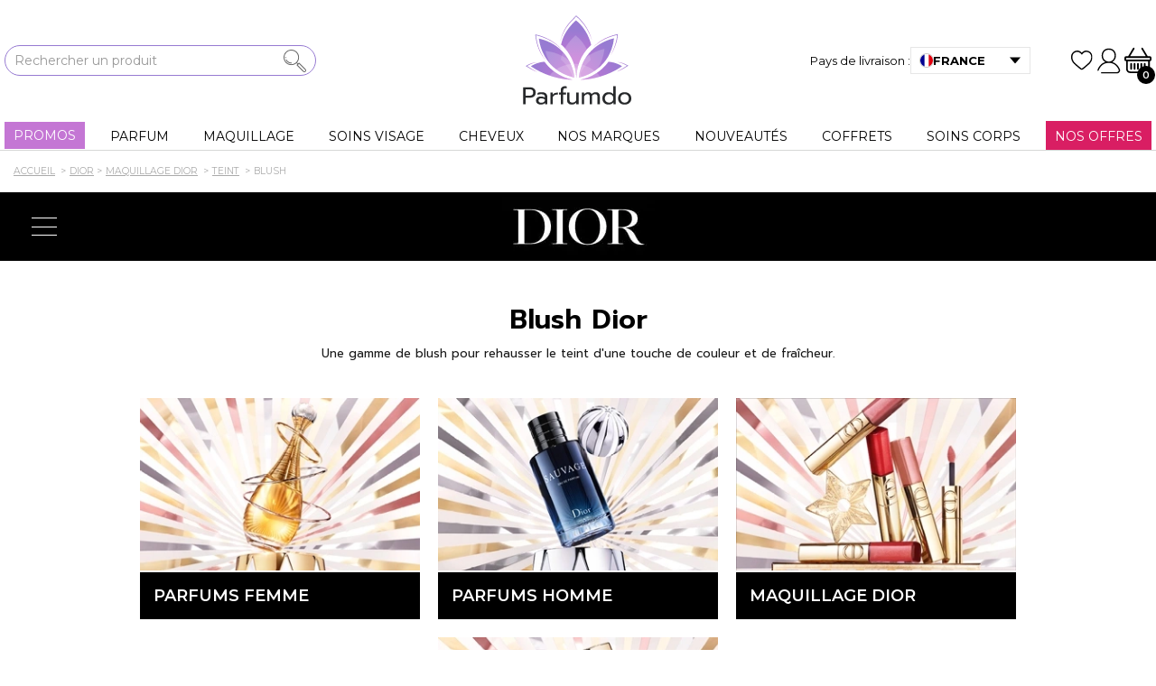

--- FILE ---
content_type: text/html; charset=utf-8
request_url: https://www.parfumdo.com/62_dior/211-blush
body_size: 95993
content:
<!DOCTYPE HTML>
    <!--[if lt IE 7]> <html class="no-js lt-ie9 lt-ie8 lt-ie7 " lang="fr"><![endif]-->
    <!--[if IE 7]><html class="no-js lt-ie9 lt-ie8 ie7" lang="fr"><![endif]-->
    <!--[if IE 8]><html class="no-js lt-ie9 ie8" lang="fr"><![endif]-->
    <!--[if gt IE 8]> <html class="no-js ie9" lang="fr"><![endif]-->
<html lang="fr">
<head>
    <meta charset="utf-8" /><script type="text/javascript">(window.NREUM||(NREUM={})).init={privacy:{cookies_enabled:true},ajax:{deny_list:["bam.nr-data.net"]},feature_flags:["soft_nav"],distributed_tracing:{enabled:true}};(window.NREUM||(NREUM={})).loader_config={agentID:"1103248549",accountID:"862526",trustKey:"862526",xpid:"XAAFVFRVGwIAUVhUDggEXlM=",licenseKey:"accc9b262a",applicationID:"1059699387",browserID:"1103248549"};;/*! For license information please see nr-loader-spa-1.306.0.min.js.LICENSE.txt */
(()=>{var e,t,r={384:(e,t,r)=>{"use strict";r.d(t,{NT:()=>s,US:()=>u,Zm:()=>a,bQ:()=>d,dV:()=>c,pV:()=>l});var n=r(6154),i=r(1863),o=r(1910);const s={beacon:"bam.nr-data.net",errorBeacon:"bam.nr-data.net"};function a(){return n.gm.NREUM||(n.gm.NREUM={}),void 0===n.gm.newrelic&&(n.gm.newrelic=n.gm.NREUM),n.gm.NREUM}function c(){let e=a();return e.o||(e.o={ST:n.gm.setTimeout,SI:n.gm.setImmediate||n.gm.setInterval,CT:n.gm.clearTimeout,XHR:n.gm.XMLHttpRequest,REQ:n.gm.Request,EV:n.gm.Event,PR:n.gm.Promise,MO:n.gm.MutationObserver,FETCH:n.gm.fetch,WS:n.gm.WebSocket},(0,o.i)(...Object.values(e.o))),e}function d(e,t){let r=a();r.initializedAgents??={},t.initializedAt={ms:(0,i.t)(),date:new Date},r.initializedAgents[e]=t}function u(e,t){a()[e]=t}function l(){return function(){let e=a();const t=e.info||{};e.info={beacon:s.beacon,errorBeacon:s.errorBeacon,...t}}(),function(){let e=a();const t=e.init||{};e.init={...t}}(),c(),function(){let e=a();const t=e.loader_config||{};e.loader_config={...t}}(),a()}},782:(e,t,r)=>{"use strict";r.d(t,{T:()=>n});const n=r(860).K7.pageViewTiming},860:(e,t,r)=>{"use strict";r.d(t,{$J:()=>u,K7:()=>c,P3:()=>d,XX:()=>i,Yy:()=>a,df:()=>o,qY:()=>n,v4:()=>s});const n="events",i="jserrors",o="browser/blobs",s="rum",a="browser/logs",c={ajax:"ajax",genericEvents:"generic_events",jserrors:i,logging:"logging",metrics:"metrics",pageAction:"page_action",pageViewEvent:"page_view_event",pageViewTiming:"page_view_timing",sessionReplay:"session_replay",sessionTrace:"session_trace",softNav:"soft_navigations",spa:"spa"},d={[c.pageViewEvent]:1,[c.pageViewTiming]:2,[c.metrics]:3,[c.jserrors]:4,[c.spa]:5,[c.ajax]:6,[c.sessionTrace]:7,[c.softNav]:8,[c.sessionReplay]:9,[c.logging]:10,[c.genericEvents]:11},u={[c.pageViewEvent]:s,[c.pageViewTiming]:n,[c.ajax]:n,[c.spa]:n,[c.softNav]:n,[c.metrics]:i,[c.jserrors]:i,[c.sessionTrace]:o,[c.sessionReplay]:o,[c.logging]:a,[c.genericEvents]:"ins"}},944:(e,t,r)=>{"use strict";r.d(t,{R:()=>i});var n=r(3241);function i(e,t){"function"==typeof console.debug&&(console.debug("New Relic Warning: https://github.com/newrelic/newrelic-browser-agent/blob/main/docs/warning-codes.md#".concat(e),t),(0,n.W)({agentIdentifier:null,drained:null,type:"data",name:"warn",feature:"warn",data:{code:e,secondary:t}}))}},993:(e,t,r)=>{"use strict";r.d(t,{A$:()=>o,ET:()=>s,TZ:()=>a,p_:()=>i});var n=r(860);const i={ERROR:"ERROR",WARN:"WARN",INFO:"INFO",DEBUG:"DEBUG",TRACE:"TRACE"},o={OFF:0,ERROR:1,WARN:2,INFO:3,DEBUG:4,TRACE:5},s="log",a=n.K7.logging},1687:(e,t,r)=>{"use strict";r.d(t,{Ak:()=>d,Ze:()=>f,x3:()=>u});var n=r(3241),i=r(7836),o=r(3606),s=r(860),a=r(2646);const c={};function d(e,t){const r={staged:!1,priority:s.P3[t]||0};l(e),c[e].get(t)||c[e].set(t,r)}function u(e,t){e&&c[e]&&(c[e].get(t)&&c[e].delete(t),p(e,t,!1),c[e].size&&h(e))}function l(e){if(!e)throw new Error("agentIdentifier required");c[e]||(c[e]=new Map)}function f(e="",t="feature",r=!1){if(l(e),!e||!c[e].get(t)||r)return p(e,t);c[e].get(t).staged=!0,h(e)}function h(e){const t=Array.from(c[e]);t.every(([e,t])=>t.staged)&&(t.sort((e,t)=>e[1].priority-t[1].priority),t.forEach(([t])=>{c[e].delete(t),p(e,t)}))}function p(e,t,r=!0){const s=e?i.ee.get(e):i.ee,c=o.i.handlers;if(!s.aborted&&s.backlog&&c){if((0,n.W)({agentIdentifier:e,type:"lifecycle",name:"drain",feature:t}),r){const e=s.backlog[t],r=c[t];if(r){for(let t=0;e&&t<e.length;++t)g(e[t],r);Object.entries(r).forEach(([e,t])=>{Object.values(t||{}).forEach(t=>{t[0]?.on&&t[0]?.context()instanceof a.y&&t[0].on(e,t[1])})})}}s.isolatedBacklog||delete c[t],s.backlog[t]=null,s.emit("drain-"+t,[])}}function g(e,t){var r=e[1];Object.values(t[r]||{}).forEach(t=>{var r=e[0];if(t[0]===r){var n=t[1],i=e[3],o=e[2];n.apply(i,o)}})}},1741:(e,t,r)=>{"use strict";r.d(t,{W:()=>o});var n=r(944),i=r(4261);class o{#e(e,...t){if(this[e]!==o.prototype[e])return this[e](...t);(0,n.R)(35,e)}addPageAction(e,t){return this.#e(i.hG,e,t)}register(e){return this.#e(i.eY,e)}recordCustomEvent(e,t){return this.#e(i.fF,e,t)}setPageViewName(e,t){return this.#e(i.Fw,e,t)}setCustomAttribute(e,t,r){return this.#e(i.cD,e,t,r)}noticeError(e,t){return this.#e(i.o5,e,t)}setUserId(e){return this.#e(i.Dl,e)}setApplicationVersion(e){return this.#e(i.nb,e)}setErrorHandler(e){return this.#e(i.bt,e)}addRelease(e,t){return this.#e(i.k6,e,t)}log(e,t){return this.#e(i.$9,e,t)}start(){return this.#e(i.d3)}finished(e){return this.#e(i.BL,e)}recordReplay(){return this.#e(i.CH)}pauseReplay(){return this.#e(i.Tb)}addToTrace(e){return this.#e(i.U2,e)}setCurrentRouteName(e){return this.#e(i.PA,e)}interaction(e){return this.#e(i.dT,e)}wrapLogger(e,t,r){return this.#e(i.Wb,e,t,r)}measure(e,t){return this.#e(i.V1,e,t)}consent(e){return this.#e(i.Pv,e)}}},1863:(e,t,r)=>{"use strict";function n(){return Math.floor(performance.now())}r.d(t,{t:()=>n})},1910:(e,t,r)=>{"use strict";r.d(t,{i:()=>o});var n=r(944);const i=new Map;function o(...e){return e.every(e=>{if(i.has(e))return i.get(e);const t="function"==typeof e?e.toString():"",r=t.includes("[native code]"),o=t.includes("nrWrapper");return r||o||(0,n.R)(64,e?.name||t),i.set(e,r),r})}},2555:(e,t,r)=>{"use strict";r.d(t,{D:()=>a,f:()=>s});var n=r(384),i=r(8122);const o={beacon:n.NT.beacon,errorBeacon:n.NT.errorBeacon,licenseKey:void 0,applicationID:void 0,sa:void 0,queueTime:void 0,applicationTime:void 0,ttGuid:void 0,user:void 0,account:void 0,product:void 0,extra:void 0,jsAttributes:{},userAttributes:void 0,atts:void 0,transactionName:void 0,tNamePlain:void 0};function s(e){try{return!!e.licenseKey&&!!e.errorBeacon&&!!e.applicationID}catch(e){return!1}}const a=e=>(0,i.a)(e,o)},2614:(e,t,r)=>{"use strict";r.d(t,{BB:()=>s,H3:()=>n,g:()=>d,iL:()=>c,tS:()=>a,uh:()=>i,wk:()=>o});const n="NRBA",i="SESSION",o=144e5,s=18e5,a={STARTED:"session-started",PAUSE:"session-pause",RESET:"session-reset",RESUME:"session-resume",UPDATE:"session-update"},c={SAME_TAB:"same-tab",CROSS_TAB:"cross-tab"},d={OFF:0,FULL:1,ERROR:2}},2646:(e,t,r)=>{"use strict";r.d(t,{y:()=>n});class n{constructor(e){this.contextId=e}}},2843:(e,t,r)=>{"use strict";r.d(t,{G:()=>o,u:()=>i});var n=r(3878);function i(e,t=!1,r,i){(0,n.DD)("visibilitychange",function(){if(t)return void("hidden"===document.visibilityState&&e());e(document.visibilityState)},r,i)}function o(e,t,r){(0,n.sp)("pagehide",e,t,r)}},3241:(e,t,r)=>{"use strict";r.d(t,{W:()=>o});var n=r(6154);const i="newrelic";function o(e={}){try{n.gm.dispatchEvent(new CustomEvent(i,{detail:e}))}catch(e){}}},3304:(e,t,r)=>{"use strict";r.d(t,{A:()=>o});var n=r(7836);const i=()=>{const e=new WeakSet;return(t,r)=>{if("object"==typeof r&&null!==r){if(e.has(r))return;e.add(r)}return r}};function o(e){try{return JSON.stringify(e,i())??""}catch(e){try{n.ee.emit("internal-error",[e])}catch(e){}return""}}},3333:(e,t,r)=>{"use strict";r.d(t,{$v:()=>u,TZ:()=>n,Xh:()=>c,Zp:()=>i,kd:()=>d,mq:()=>a,nf:()=>s,qN:()=>o});const n=r(860).K7.genericEvents,i=["auxclick","click","copy","keydown","paste","scrollend"],o=["focus","blur"],s=4,a=1e3,c=2e3,d=["PageAction","UserAction","BrowserPerformance"],u={RESOURCES:"experimental.resources",REGISTER:"register"}},3434:(e,t,r)=>{"use strict";r.d(t,{Jt:()=>o,YM:()=>d});var n=r(7836),i=r(5607);const o="nr@original:".concat(i.W),s=50;var a=Object.prototype.hasOwnProperty,c=!1;function d(e,t){return e||(e=n.ee),r.inPlace=function(e,t,n,i,o){n||(n="");const s="-"===n.charAt(0);for(let a=0;a<t.length;a++){const c=t[a],d=e[c];l(d)||(e[c]=r(d,s?c+n:n,i,c,o))}},r.flag=o,r;function r(t,r,n,c,d){return l(t)?t:(r||(r=""),nrWrapper[o]=t,function(e,t,r){if(Object.defineProperty&&Object.keys)try{return Object.keys(e).forEach(function(r){Object.defineProperty(t,r,{get:function(){return e[r]},set:function(t){return e[r]=t,t}})}),t}catch(e){u([e],r)}for(var n in e)a.call(e,n)&&(t[n]=e[n])}(t,nrWrapper,e),nrWrapper);function nrWrapper(){var o,a,l,f;let h;try{a=this,o=[...arguments],l="function"==typeof n?n(o,a):n||{}}catch(t){u([t,"",[o,a,c],l],e)}i(r+"start",[o,a,c],l,d);const p=performance.now();let g;try{return f=t.apply(a,o),g=performance.now(),f}catch(e){throw g=performance.now(),i(r+"err",[o,a,e],l,d),h=e,h}finally{const e=g-p,t={start:p,end:g,duration:e,isLongTask:e>=s,methodName:c,thrownError:h};t.isLongTask&&i("long-task",[t,a],l,d),i(r+"end",[o,a,f],l,d)}}}function i(r,n,i,o){if(!c||t){var s=c;c=!0;try{e.emit(r,n,i,t,o)}catch(t){u([t,r,n,i],e)}c=s}}}function u(e,t){t||(t=n.ee);try{t.emit("internal-error",e)}catch(e){}}function l(e){return!(e&&"function"==typeof e&&e.apply&&!e[o])}},3606:(e,t,r)=>{"use strict";r.d(t,{i:()=>o});var n=r(9908);o.on=s;var i=o.handlers={};function o(e,t,r,o){s(o||n.d,i,e,t,r)}function s(e,t,r,i,o){o||(o="feature"),e||(e=n.d);var s=t[o]=t[o]||{};(s[r]=s[r]||[]).push([e,i])}},3738:(e,t,r)=>{"use strict";r.d(t,{He:()=>i,Kp:()=>a,Lc:()=>d,Rz:()=>u,TZ:()=>n,bD:()=>o,d3:()=>s,jx:()=>l,sl:()=>f,uP:()=>c});const n=r(860).K7.sessionTrace,i="bstResource",o="resource",s="-start",a="-end",c="fn"+s,d="fn"+a,u="pushState",l=1e3,f=3e4},3785:(e,t,r)=>{"use strict";r.d(t,{R:()=>c,b:()=>d});var n=r(9908),i=r(1863),o=r(860),s=r(3969),a=r(993);function c(e,t,r={},c=a.p_.INFO,d=!0,u,l=(0,i.t)()){(0,n.p)(s.xV,["API/logging/".concat(c.toLowerCase(),"/called")],void 0,o.K7.metrics,e),(0,n.p)(a.ET,[l,t,r,c,d,u],void 0,o.K7.logging,e)}function d(e){return"string"==typeof e&&Object.values(a.p_).some(t=>t===e.toUpperCase().trim())}},3878:(e,t,r)=>{"use strict";function n(e,t){return{capture:e,passive:!1,signal:t}}function i(e,t,r=!1,i){window.addEventListener(e,t,n(r,i))}function o(e,t,r=!1,i){document.addEventListener(e,t,n(r,i))}r.d(t,{DD:()=>o,jT:()=>n,sp:()=>i})},3962:(e,t,r)=>{"use strict";r.d(t,{AM:()=>s,O2:()=>l,OV:()=>o,Qu:()=>f,TZ:()=>c,ih:()=>h,pP:()=>a,t1:()=>u,tC:()=>i,wD:()=>d});var n=r(860);const i=["click","keydown","submit"],o="popstate",s="api",a="initialPageLoad",c=n.K7.softNav,d=5e3,u=500,l={INITIAL_PAGE_LOAD:"",ROUTE_CHANGE:1,UNSPECIFIED:2},f={INTERACTION:1,AJAX:2,CUSTOM_END:3,CUSTOM_TRACER:4},h={IP:"in progress",PF:"pending finish",FIN:"finished",CAN:"cancelled"}},3969:(e,t,r)=>{"use strict";r.d(t,{TZ:()=>n,XG:()=>a,rs:()=>i,xV:()=>s,z_:()=>o});const n=r(860).K7.metrics,i="sm",o="cm",s="storeSupportabilityMetrics",a="storeEventMetrics"},4234:(e,t,r)=>{"use strict";r.d(t,{W:()=>o});var n=r(7836),i=r(1687);class o{constructor(e,t){this.agentIdentifier=e,this.ee=n.ee.get(e),this.featureName=t,this.blocked=!1}deregisterDrain(){(0,i.x3)(this.agentIdentifier,this.featureName)}}},4261:(e,t,r)=>{"use strict";r.d(t,{$9:()=>u,BL:()=>c,CH:()=>p,Dl:()=>x,Fw:()=>w,PA:()=>v,Pl:()=>n,Pv:()=>A,Tb:()=>f,U2:()=>s,V1:()=>E,Wb:()=>T,bt:()=>y,cD:()=>b,d3:()=>R,dT:()=>d,eY:()=>g,fF:()=>h,hG:()=>o,hw:()=>i,k6:()=>a,nb:()=>m,o5:()=>l});const n="api-",i=n+"ixn-",o="addPageAction",s="addToTrace",a="addRelease",c="finished",d="interaction",u="log",l="noticeError",f="pauseReplay",h="recordCustomEvent",p="recordReplay",g="register",m="setApplicationVersion",v="setCurrentRouteName",b="setCustomAttribute",y="setErrorHandler",w="setPageViewName",x="setUserId",R="start",T="wrapLogger",E="measure",A="consent"},4387:(e,t,r)=>{"use strict";function n(e={}){return!(!e.id||!e.name)}function i(e){return"string"==typeof e&&e.trim().length<501||"number"==typeof e}function o(e,t){if(2!==t?.harvestEndpointVersion)return{};const r=t.agentRef.runtime.appMetadata.agents[0].entityGuid;return n(e)?{"source.id":e.id,"source.name":e.name,"source.type":e.type,"parent.id":e.parent?.id||r}:{"entity.guid":r,appId:t.agentRef.info.applicationID}}r.d(t,{Ux:()=>o,c7:()=>n,yo:()=>i})},5205:(e,t,r)=>{"use strict";r.d(t,{j:()=>_});var n=r(384),i=r(1741);var o=r(2555),s=r(3333);const a=e=>{if(!e||"string"!=typeof e)return!1;try{document.createDocumentFragment().querySelector(e)}catch{return!1}return!0};var c=r(2614),d=r(944),u=r(8122);const l="[data-nr-mask]",f=e=>(0,u.a)(e,(()=>{const e={feature_flags:[],experimental:{allow_registered_children:!1,resources:!1},mask_selector:"*",block_selector:"[data-nr-block]",mask_input_options:{color:!1,date:!1,"datetime-local":!1,email:!1,month:!1,number:!1,range:!1,search:!1,tel:!1,text:!1,time:!1,url:!1,week:!1,textarea:!1,select:!1,password:!0}};return{ajax:{deny_list:void 0,block_internal:!0,enabled:!0,autoStart:!0},api:{get allow_registered_children(){return e.feature_flags.includes(s.$v.REGISTER)||e.experimental.allow_registered_children},set allow_registered_children(t){e.experimental.allow_registered_children=t},duplicate_registered_data:!1},browser_consent_mode:{enabled:!1},distributed_tracing:{enabled:void 0,exclude_newrelic_header:void 0,cors_use_newrelic_header:void 0,cors_use_tracecontext_headers:void 0,allowed_origins:void 0},get feature_flags(){return e.feature_flags},set feature_flags(t){e.feature_flags=t},generic_events:{enabled:!0,autoStart:!0},harvest:{interval:30},jserrors:{enabled:!0,autoStart:!0},logging:{enabled:!0,autoStart:!0},metrics:{enabled:!0,autoStart:!0},obfuscate:void 0,page_action:{enabled:!0},page_view_event:{enabled:!0,autoStart:!0},page_view_timing:{enabled:!0,autoStart:!0},performance:{capture_marks:!1,capture_measures:!1,capture_detail:!0,resources:{get enabled(){return e.feature_flags.includes(s.$v.RESOURCES)||e.experimental.resources},set enabled(t){e.experimental.resources=t},asset_types:[],first_party_domains:[],ignore_newrelic:!0}},privacy:{cookies_enabled:!0},proxy:{assets:void 0,beacon:void 0},session:{expiresMs:c.wk,inactiveMs:c.BB},session_replay:{autoStart:!0,enabled:!1,preload:!1,sampling_rate:10,error_sampling_rate:100,collect_fonts:!1,inline_images:!1,fix_stylesheets:!0,mask_all_inputs:!0,get mask_text_selector(){return e.mask_selector},set mask_text_selector(t){a(t)?e.mask_selector="".concat(t,",").concat(l):""===t||null===t?e.mask_selector=l:(0,d.R)(5,t)},get block_class(){return"nr-block"},get ignore_class(){return"nr-ignore"},get mask_text_class(){return"nr-mask"},get block_selector(){return e.block_selector},set block_selector(t){a(t)?e.block_selector+=",".concat(t):""!==t&&(0,d.R)(6,t)},get mask_input_options(){return e.mask_input_options},set mask_input_options(t){t&&"object"==typeof t?e.mask_input_options={...t,password:!0}:(0,d.R)(7,t)}},session_trace:{enabled:!0,autoStart:!0},soft_navigations:{enabled:!0,autoStart:!0},spa:{enabled:!0,autoStart:!0},ssl:void 0,user_actions:{enabled:!0,elementAttributes:["id","className","tagName","type"]}}})());var h=r(6154),p=r(9324);let g=0;const m={buildEnv:p.F3,distMethod:p.Xs,version:p.xv,originTime:h.WN},v={consented:!1},b={appMetadata:{},get consented(){return this.session?.state?.consent||v.consented},set consented(e){v.consented=e},customTransaction:void 0,denyList:void 0,disabled:!1,harvester:void 0,isolatedBacklog:!1,isRecording:!1,loaderType:void 0,maxBytes:3e4,obfuscator:void 0,onerror:void 0,ptid:void 0,releaseIds:{},session:void 0,timeKeeper:void 0,registeredEntities:[],jsAttributesMetadata:{bytes:0},get harvestCount(){return++g}},y=e=>{const t=(0,u.a)(e,b),r=Object.keys(m).reduce((e,t)=>(e[t]={value:m[t],writable:!1,configurable:!0,enumerable:!0},e),{});return Object.defineProperties(t,r)};var w=r(5701);const x=e=>{const t=e.startsWith("http");e+="/",r.p=t?e:"https://"+e};var R=r(7836),T=r(3241);const E={accountID:void 0,trustKey:void 0,agentID:void 0,licenseKey:void 0,applicationID:void 0,xpid:void 0},A=e=>(0,u.a)(e,E),S=new Set;function _(e,t={},r,s){let{init:a,info:c,loader_config:d,runtime:u={},exposed:l=!0}=t;if(!c){const e=(0,n.pV)();a=e.init,c=e.info,d=e.loader_config}e.init=f(a||{}),e.loader_config=A(d||{}),c.jsAttributes??={},h.bv&&(c.jsAttributes.isWorker=!0),e.info=(0,o.D)(c);const p=e.init,g=[c.beacon,c.errorBeacon];S.has(e.agentIdentifier)||(p.proxy.assets&&(x(p.proxy.assets),g.push(p.proxy.assets)),p.proxy.beacon&&g.push(p.proxy.beacon),e.beacons=[...g],function(e){const t=(0,n.pV)();Object.getOwnPropertyNames(i.W.prototype).forEach(r=>{const n=i.W.prototype[r];if("function"!=typeof n||"constructor"===n)return;let o=t[r];e[r]&&!1!==e.exposed&&"micro-agent"!==e.runtime?.loaderType&&(t[r]=(...t)=>{const n=e[r](...t);return o?o(...t):n})})}(e),(0,n.US)("activatedFeatures",w.B),e.runSoftNavOverSpa&&=!0===p.soft_navigations.enabled&&p.feature_flags.includes("soft_nav")),u.denyList=[...p.ajax.deny_list||[],...p.ajax.block_internal?g:[]],u.ptid=e.agentIdentifier,u.loaderType=r,e.runtime=y(u),S.has(e.agentIdentifier)||(e.ee=R.ee.get(e.agentIdentifier),e.exposed=l,(0,T.W)({agentIdentifier:e.agentIdentifier,drained:!!w.B?.[e.agentIdentifier],type:"lifecycle",name:"initialize",feature:void 0,data:e.config})),S.add(e.agentIdentifier)}},5270:(e,t,r)=>{"use strict";r.d(t,{Aw:()=>s,SR:()=>o,rF:()=>a});var n=r(384),i=r(7767);function o(e){return!!(0,n.dV)().o.MO&&(0,i.V)(e)&&!0===e?.session_trace.enabled}function s(e){return!0===e?.session_replay.preload&&o(e)}function a(e,t){try{if("string"==typeof t?.type){if("password"===t.type.toLowerCase())return"*".repeat(e?.length||0);if(void 0!==t?.dataset?.nrUnmask||t?.classList?.contains("nr-unmask"))return e}}catch(e){}return"string"==typeof e?e.replace(/[\S]/g,"*"):"*".repeat(e?.length||0)}},5289:(e,t,r)=>{"use strict";r.d(t,{GG:()=>s,Qr:()=>c,sB:()=>a});var n=r(3878),i=r(6389);function o(){return"undefined"==typeof document||"complete"===document.readyState}function s(e,t){if(o())return e();const r=(0,i.J)(e),s=setInterval(()=>{o()&&(clearInterval(s),r())},500);(0,n.sp)("load",r,t)}function a(e){if(o())return e();(0,n.DD)("DOMContentLoaded",e)}function c(e){if(o())return e();(0,n.sp)("popstate",e)}},5607:(e,t,r)=>{"use strict";r.d(t,{W:()=>n});const n=(0,r(9566).bz)()},5701:(e,t,r)=>{"use strict";r.d(t,{B:()=>o,t:()=>s});var n=r(3241);const i=new Set,o={};function s(e,t){const r=t.agentIdentifier;o[r]??={},e&&"object"==typeof e&&(i.has(r)||(t.ee.emit("rumresp",[e]),o[r]=e,i.add(r),(0,n.W)({agentIdentifier:r,loaded:!0,drained:!0,type:"lifecycle",name:"load",feature:void 0,data:e})))}},6154:(e,t,r)=>{"use strict";r.d(t,{A4:()=>a,OF:()=>u,RI:()=>i,WN:()=>h,bv:()=>o,eN:()=>p,gm:()=>s,lR:()=>f,m:()=>d,mw:()=>c,sb:()=>l});var n=r(1863);const i="undefined"!=typeof window&&!!window.document,o="undefined"!=typeof WorkerGlobalScope&&("undefined"!=typeof self&&self instanceof WorkerGlobalScope&&self.navigator instanceof WorkerNavigator||"undefined"!=typeof globalThis&&globalThis instanceof WorkerGlobalScope&&globalThis.navigator instanceof WorkerNavigator),s=i?window:"undefined"!=typeof WorkerGlobalScope&&("undefined"!=typeof self&&self instanceof WorkerGlobalScope&&self||"undefined"!=typeof globalThis&&globalThis instanceof WorkerGlobalScope&&globalThis),a="complete"===s?.document?.readyState,c=Boolean("hidden"===s?.document?.visibilityState),d=""+s?.location,u=/iPad|iPhone|iPod/.test(s.navigator?.userAgent),l=u&&"undefined"==typeof SharedWorker,f=(()=>{const e=s.navigator?.userAgent?.match(/Firefox[/\s](\d+\.\d+)/);return Array.isArray(e)&&e.length>=2?+e[1]:0})(),h=Date.now()-(0,n.t)(),p=()=>"undefined"!=typeof PerformanceNavigationTiming&&s?.performance?.getEntriesByType("navigation")?.[0]?.responseStart},6344:(e,t,r)=>{"use strict";r.d(t,{BB:()=>u,Qb:()=>l,TZ:()=>i,Ug:()=>s,Vh:()=>o,_s:()=>a,bc:()=>d,yP:()=>c});var n=r(2614);const i=r(860).K7.sessionReplay,o="errorDuringReplay",s=.12,a={DomContentLoaded:0,Load:1,FullSnapshot:2,IncrementalSnapshot:3,Meta:4,Custom:5},c={[n.g.ERROR]:15e3,[n.g.FULL]:3e5,[n.g.OFF]:0},d={RESET:{message:"Session was reset",sm:"Reset"},IMPORT:{message:"Recorder failed to import",sm:"Import"},TOO_MANY:{message:"429: Too Many Requests",sm:"Too-Many"},TOO_BIG:{message:"Payload was too large",sm:"Too-Big"},CROSS_TAB:{message:"Session Entity was set to OFF on another tab",sm:"Cross-Tab"},ENTITLEMENTS:{message:"Session Replay is not allowed and will not be started",sm:"Entitlement"}},u=5e3,l={API:"api",RESUME:"resume",SWITCH_TO_FULL:"switchToFull",INITIALIZE:"initialize",PRELOAD:"preload"}},6389:(e,t,r)=>{"use strict";function n(e,t=500,r={}){const n=r?.leading||!1;let i;return(...r)=>{n&&void 0===i&&(e.apply(this,r),i=setTimeout(()=>{i=clearTimeout(i)},t)),n||(clearTimeout(i),i=setTimeout(()=>{e.apply(this,r)},t))}}function i(e){let t=!1;return(...r)=>{t||(t=!0,e.apply(this,r))}}r.d(t,{J:()=>i,s:()=>n})},6630:(e,t,r)=>{"use strict";r.d(t,{T:()=>n});const n=r(860).K7.pageViewEvent},6774:(e,t,r)=>{"use strict";r.d(t,{T:()=>n});const n=r(860).K7.jserrors},7295:(e,t,r)=>{"use strict";r.d(t,{Xv:()=>s,gX:()=>i,iW:()=>o});var n=[];function i(e){if(!e||o(e))return!1;if(0===n.length)return!0;for(var t=0;t<n.length;t++){var r=n[t];if("*"===r.hostname)return!1;if(a(r.hostname,e.hostname)&&c(r.pathname,e.pathname))return!1}return!0}function o(e){return void 0===e.hostname}function s(e){if(n=[],e&&e.length)for(var t=0;t<e.length;t++){let r=e[t];if(!r)continue;0===r.indexOf("http://")?r=r.substring(7):0===r.indexOf("https://")&&(r=r.substring(8));const i=r.indexOf("/");let o,s;i>0?(o=r.substring(0,i),s=r.substring(i)):(o=r,s="");let[a]=o.split(":");n.push({hostname:a,pathname:s})}}function a(e,t){return!(e.length>t.length)&&t.indexOf(e)===t.length-e.length}function c(e,t){return 0===e.indexOf("/")&&(e=e.substring(1)),0===t.indexOf("/")&&(t=t.substring(1)),""===e||e===t}},7378:(e,t,r)=>{"use strict";r.d(t,{$p:()=>R,BR:()=>b,Kp:()=>x,L3:()=>y,Lc:()=>c,NC:()=>o,SG:()=>u,TZ:()=>i,U6:()=>p,UT:()=>m,d3:()=>w,dT:()=>f,e5:()=>E,gx:()=>v,l9:()=>l,oW:()=>h,op:()=>g,rw:()=>d,tH:()=>A,uP:()=>a,wW:()=>T,xq:()=>s});var n=r(384);const i=r(860).K7.spa,o=["click","submit","keypress","keydown","keyup","change"],s=999,a="fn-start",c="fn-end",d="cb-start",u="api-ixn-",l="remaining",f="interaction",h="spaNode",p="jsonpNode",g="fetch-start",m="fetch-done",v="fetch-body-",b="jsonp-end",y=(0,n.dV)().o.ST,w="-start",x="-end",R="-body",T="cb"+x,E="jsTime",A="fetch"},7485:(e,t,r)=>{"use strict";r.d(t,{D:()=>i});var n=r(6154);function i(e){if(0===(e||"").indexOf("data:"))return{protocol:"data"};try{const t=new URL(e,location.href),r={port:t.port,hostname:t.hostname,pathname:t.pathname,search:t.search,protocol:t.protocol.slice(0,t.protocol.indexOf(":")),sameOrigin:t.protocol===n.gm?.location?.protocol&&t.host===n.gm?.location?.host};return r.port&&""!==r.port||("http:"===t.protocol&&(r.port="80"),"https:"===t.protocol&&(r.port="443")),r.pathname&&""!==r.pathname?r.pathname.startsWith("/")||(r.pathname="/".concat(r.pathname)):r.pathname="/",r}catch(e){return{}}}},7699:(e,t,r)=>{"use strict";r.d(t,{It:()=>o,KC:()=>a,No:()=>i,qh:()=>s});var n=r(860);const i=16e3,o=1e6,s="SESSION_ERROR",a={[n.K7.logging]:!0,[n.K7.genericEvents]:!1,[n.K7.jserrors]:!1,[n.K7.ajax]:!1}},7767:(e,t,r)=>{"use strict";r.d(t,{V:()=>i});var n=r(6154);const i=e=>n.RI&&!0===e?.privacy.cookies_enabled},7836:(e,t,r)=>{"use strict";r.d(t,{P:()=>a,ee:()=>c});var n=r(384),i=r(8990),o=r(2646),s=r(5607);const a="nr@context:".concat(s.W),c=function e(t,r){var n={},s={},u={},l=!1;try{l=16===r.length&&d.initializedAgents?.[r]?.runtime.isolatedBacklog}catch(e){}var f={on:p,addEventListener:p,removeEventListener:function(e,t){var r=n[e];if(!r)return;for(var i=0;i<r.length;i++)r[i]===t&&r.splice(i,1)},emit:function(e,r,n,i,o){!1!==o&&(o=!0);if(c.aborted&&!i)return;t&&o&&t.emit(e,r,n);var a=h(n);g(e).forEach(e=>{e.apply(a,r)});var d=v()[s[e]];d&&d.push([f,e,r,a]);return a},get:m,listeners:g,context:h,buffer:function(e,t){const r=v();if(t=t||"feature",f.aborted)return;Object.entries(e||{}).forEach(([e,n])=>{s[n]=t,t in r||(r[t]=[])})},abort:function(){f._aborted=!0,Object.keys(f.backlog).forEach(e=>{delete f.backlog[e]})},isBuffering:function(e){return!!v()[s[e]]},debugId:r,backlog:l?{}:t&&"object"==typeof t.backlog?t.backlog:{},isolatedBacklog:l};return Object.defineProperty(f,"aborted",{get:()=>{let e=f._aborted||!1;return e||(t&&(e=t.aborted),e)}}),f;function h(e){return e&&e instanceof o.y?e:e?(0,i.I)(e,a,()=>new o.y(a)):new o.y(a)}function p(e,t){n[e]=g(e).concat(t)}function g(e){return n[e]||[]}function m(t){return u[t]=u[t]||e(f,t)}function v(){return f.backlog}}(void 0,"globalEE"),d=(0,n.Zm)();d.ee||(d.ee=c)},8122:(e,t,r)=>{"use strict";r.d(t,{a:()=>i});var n=r(944);function i(e,t){try{if(!e||"object"!=typeof e)return(0,n.R)(3);if(!t||"object"!=typeof t)return(0,n.R)(4);const r=Object.create(Object.getPrototypeOf(t),Object.getOwnPropertyDescriptors(t)),o=0===Object.keys(r).length?e:r;for(let s in o)if(void 0!==e[s])try{if(null===e[s]){r[s]=null;continue}Array.isArray(e[s])&&Array.isArray(t[s])?r[s]=Array.from(new Set([...e[s],...t[s]])):"object"==typeof e[s]&&"object"==typeof t[s]?r[s]=i(e[s],t[s]):r[s]=e[s]}catch(e){r[s]||(0,n.R)(1,e)}return r}catch(e){(0,n.R)(2,e)}}},8139:(e,t,r)=>{"use strict";r.d(t,{u:()=>f});var n=r(7836),i=r(3434),o=r(8990),s=r(6154);const a={},c=s.gm.XMLHttpRequest,d="addEventListener",u="removeEventListener",l="nr@wrapped:".concat(n.P);function f(e){var t=function(e){return(e||n.ee).get("events")}(e);if(a[t.debugId]++)return t;a[t.debugId]=1;var r=(0,i.YM)(t,!0);function f(e){r.inPlace(e,[d,u],"-",p)}function p(e,t){return e[1]}return"getPrototypeOf"in Object&&(s.RI&&h(document,f),c&&h(c.prototype,f),h(s.gm,f)),t.on(d+"-start",function(e,t){var n=e[1];if(null!==n&&("function"==typeof n||"object"==typeof n)&&"newrelic"!==e[0]){var i=(0,o.I)(n,l,function(){var e={object:function(){if("function"!=typeof n.handleEvent)return;return n.handleEvent.apply(n,arguments)},function:n}[typeof n];return e?r(e,"fn-",null,e.name||"anonymous"):n});this.wrapped=e[1]=i}}),t.on(u+"-start",function(e){e[1]=this.wrapped||e[1]}),t}function h(e,t,...r){let n=e;for(;"object"==typeof n&&!Object.prototype.hasOwnProperty.call(n,d);)n=Object.getPrototypeOf(n);n&&t(n,...r)}},8374:(e,t,r)=>{r.nc=(()=>{try{return document?.currentScript?.nonce}catch(e){}return""})()},8990:(e,t,r)=>{"use strict";r.d(t,{I:()=>i});var n=Object.prototype.hasOwnProperty;function i(e,t,r){if(n.call(e,t))return e[t];var i=r();if(Object.defineProperty&&Object.keys)try{return Object.defineProperty(e,t,{value:i,writable:!0,enumerable:!1}),i}catch(e){}return e[t]=i,i}},9300:(e,t,r)=>{"use strict";r.d(t,{T:()=>n});const n=r(860).K7.ajax},9324:(e,t,r)=>{"use strict";r.d(t,{AJ:()=>s,F3:()=>i,Xs:()=>o,Yq:()=>a,xv:()=>n});const n="1.306.0",i="PROD",o="CDN",s="@newrelic/rrweb",a="1.0.1"},9566:(e,t,r)=>{"use strict";r.d(t,{LA:()=>a,ZF:()=>c,bz:()=>s,el:()=>d});var n=r(6154);const i="xxxxxxxx-xxxx-4xxx-yxxx-xxxxxxxxxxxx";function o(e,t){return e?15&e[t]:16*Math.random()|0}function s(){const e=n.gm?.crypto||n.gm?.msCrypto;let t,r=0;return e&&e.getRandomValues&&(t=e.getRandomValues(new Uint8Array(30))),i.split("").map(e=>"x"===e?o(t,r++).toString(16):"y"===e?(3&o()|8).toString(16):e).join("")}function a(e){const t=n.gm?.crypto||n.gm?.msCrypto;let r,i=0;t&&t.getRandomValues&&(r=t.getRandomValues(new Uint8Array(e)));const s=[];for(var a=0;a<e;a++)s.push(o(r,i++).toString(16));return s.join("")}function c(){return a(16)}function d(){return a(32)}},9908:(e,t,r)=>{"use strict";r.d(t,{d:()=>n,p:()=>i});var n=r(7836).ee.get("handle");function i(e,t,r,i,o){o?(o.buffer([e],i),o.emit(e,t,r)):(n.buffer([e],i),n.emit(e,t,r))}}},n={};function i(e){var t=n[e];if(void 0!==t)return t.exports;var o=n[e]={exports:{}};return r[e](o,o.exports,i),o.exports}i.m=r,i.d=(e,t)=>{for(var r in t)i.o(t,r)&&!i.o(e,r)&&Object.defineProperty(e,r,{enumerable:!0,get:t[r]})},i.f={},i.e=e=>Promise.all(Object.keys(i.f).reduce((t,r)=>(i.f[r](e,t),t),[])),i.u=e=>({212:"nr-spa-compressor",249:"nr-spa-recorder",478:"nr-spa"}[e]+"-1.306.0.min.js"),i.o=(e,t)=>Object.prototype.hasOwnProperty.call(e,t),e={},t="NRBA-1.306.0.PROD:",i.l=(r,n,o,s)=>{if(e[r])e[r].push(n);else{var a,c;if(void 0!==o)for(var d=document.getElementsByTagName("script"),u=0;u<d.length;u++){var l=d[u];if(l.getAttribute("src")==r||l.getAttribute("data-webpack")==t+o){a=l;break}}if(!a){c=!0;var f={478:"sha512-aOsrvCAZ97m4mi9/Q4P4Dl7seaB7sOFJOs8qmPK71B7CWoc9bXc5a5319PV5PSQ3SmEq++JW0qpaiKWV7MTLEg==",249:"sha512-nPxm1wa+eWrD9VPj39BAOPa200tURpQREipOlSDpePq/R8Y4hd4lO6tDy6C/6jm/J54CUHnLYeGyLZ/GIlo7gg==",212:"sha512-zcA2FBsG3fy6K+G9+4J1T2M6AmHuICGsq35BrGWu1rmRJwYBUqdOhAAxJkXYpoBy/9vKZ7LBcGpOEjABpjEWCQ=="};(a=document.createElement("script")).charset="utf-8",i.nc&&a.setAttribute("nonce",i.nc),a.setAttribute("data-webpack",t+o),a.src=r,0!==a.src.indexOf(window.location.origin+"/")&&(a.crossOrigin="anonymous"),f[s]&&(a.integrity=f[s])}e[r]=[n];var h=(t,n)=>{a.onerror=a.onload=null,clearTimeout(p);var i=e[r];if(delete e[r],a.parentNode&&a.parentNode.removeChild(a),i&&i.forEach(e=>e(n)),t)return t(n)},p=setTimeout(h.bind(null,void 0,{type:"timeout",target:a}),12e4);a.onerror=h.bind(null,a.onerror),a.onload=h.bind(null,a.onload),c&&document.head.appendChild(a)}},i.r=e=>{"undefined"!=typeof Symbol&&Symbol.toStringTag&&Object.defineProperty(e,Symbol.toStringTag,{value:"Module"}),Object.defineProperty(e,"__esModule",{value:!0})},i.p="https://js-agent.newrelic.com/",(()=>{var e={38:0,788:0};i.f.j=(t,r)=>{var n=i.o(e,t)?e[t]:void 0;if(0!==n)if(n)r.push(n[2]);else{var o=new Promise((r,i)=>n=e[t]=[r,i]);r.push(n[2]=o);var s=i.p+i.u(t),a=new Error;i.l(s,r=>{if(i.o(e,t)&&(0!==(n=e[t])&&(e[t]=void 0),n)){var o=r&&("load"===r.type?"missing":r.type),s=r&&r.target&&r.target.src;a.message="Loading chunk "+t+" failed: ("+o+": "+s+")",a.name="ChunkLoadError",a.type=o,a.request=s,n[1](a)}},"chunk-"+t,t)}};var t=(t,r)=>{var n,o,[s,a,c]=r,d=0;if(s.some(t=>0!==e[t])){for(n in a)i.o(a,n)&&(i.m[n]=a[n]);if(c)c(i)}for(t&&t(r);d<s.length;d++)o=s[d],i.o(e,o)&&e[o]&&e[o][0](),e[o]=0},r=self["webpackChunk:NRBA-1.306.0.PROD"]=self["webpackChunk:NRBA-1.306.0.PROD"]||[];r.forEach(t.bind(null,0)),r.push=t.bind(null,r.push.bind(r))})(),(()=>{"use strict";i(8374);var e=i(9566),t=i(1741);class r extends t.W{agentIdentifier=(0,e.LA)(16)}var n=i(860);const o=Object.values(n.K7);var s=i(5205);var a=i(9908),c=i(1863),d=i(4261),u=i(3241),l=i(944),f=i(5701),h=i(3969);function p(e,t,i,o){const s=o||i;!s||s[e]&&s[e]!==r.prototype[e]||(s[e]=function(){(0,a.p)(h.xV,["API/"+e+"/called"],void 0,n.K7.metrics,i.ee),(0,u.W)({agentIdentifier:i.agentIdentifier,drained:!!f.B?.[i.agentIdentifier],type:"data",name:"api",feature:d.Pl+e,data:{}});try{return t.apply(this,arguments)}catch(e){(0,l.R)(23,e)}})}function g(e,t,r,n,i){const o=e.info;null===r?delete o.jsAttributes[t]:o.jsAttributes[t]=r,(i||null===r)&&(0,a.p)(d.Pl+n,[(0,c.t)(),t,r],void 0,"session",e.ee)}var m=i(1687),v=i(4234),b=i(5289),y=i(6154),w=i(5270),x=i(7767),R=i(6389),T=i(7699);class E extends v.W{constructor(e,t){super(e.agentIdentifier,t),this.agentRef=e,this.abortHandler=void 0,this.featAggregate=void 0,this.loadedSuccessfully=void 0,this.onAggregateImported=new Promise(e=>{this.loadedSuccessfully=e}),this.deferred=Promise.resolve(),!1===e.init[this.featureName].autoStart?this.deferred=new Promise((t,r)=>{this.ee.on("manual-start-all",(0,R.J)(()=>{(0,m.Ak)(e.agentIdentifier,this.featureName),t()}))}):(0,m.Ak)(e.agentIdentifier,t)}importAggregator(e,t,r={}){if(this.featAggregate)return;const n=async()=>{let n;await this.deferred;try{if((0,x.V)(e.init)){const{setupAgentSession:t}=await i.e(478).then(i.bind(i,8766));n=t(e)}}catch(e){(0,l.R)(20,e),this.ee.emit("internal-error",[e]),(0,a.p)(T.qh,[e],void 0,this.featureName,this.ee)}try{if(!this.#t(this.featureName,n,e.init))return(0,m.Ze)(this.agentIdentifier,this.featureName),void this.loadedSuccessfully(!1);const{Aggregate:i}=await t();this.featAggregate=new i(e,r),e.runtime.harvester.initializedAggregates.push(this.featAggregate),this.loadedSuccessfully(!0)}catch(e){(0,l.R)(34,e),this.abortHandler?.(),(0,m.Ze)(this.agentIdentifier,this.featureName,!0),this.loadedSuccessfully(!1),this.ee&&this.ee.abort()}};y.RI?(0,b.GG)(()=>n(),!0):n()}#t(e,t,r){if(this.blocked)return!1;switch(e){case n.K7.sessionReplay:return(0,w.SR)(r)&&!!t;case n.K7.sessionTrace:return!!t;default:return!0}}}var A=i(6630),S=i(2614);class _ extends E{static featureName=A.T;constructor(e){var t;super(e,A.T),this.setupInspectionEvents(e.agentIdentifier),t=e,p(d.Fw,function(e,r){"string"==typeof e&&("/"!==e.charAt(0)&&(e="/"+e),t.runtime.customTransaction=(r||"http://custom.transaction")+e,(0,a.p)(d.Pl+d.Fw,[(0,c.t)()],void 0,void 0,t.ee))},t),this.importAggregator(e,()=>i.e(478).then(i.bind(i,2467)))}setupInspectionEvents(e){const t=(t,r)=>{t&&(0,u.W)({agentIdentifier:e,timeStamp:t.timeStamp,loaded:"complete"===t.target.readyState,type:"window",name:r,data:t.target.location+""})};(0,b.sB)(e=>{t(e,"DOMContentLoaded")}),(0,b.GG)(e=>{t(e,"load")}),(0,b.Qr)(e=>{t(e,"navigate")}),this.ee.on(S.tS.UPDATE,(t,r)=>{(0,u.W)({agentIdentifier:e,type:"lifecycle",name:"session",data:r})})}}var O=i(384);var N=i(2843),I=i(782);class P extends E{static featureName=I.T;constructor(e){super(e,I.T),y.RI&&((0,N.u)(()=>(0,a.p)("docHidden",[(0,c.t)()],void 0,I.T,this.ee),!0),(0,N.G)(()=>(0,a.p)("winPagehide",[(0,c.t)()],void 0,I.T,this.ee)),this.importAggregator(e,()=>i.e(478).then(i.bind(i,9917))))}}class j extends E{static featureName=h.TZ;constructor(e){super(e,h.TZ),y.RI&&document.addEventListener("securitypolicyviolation",e=>{(0,a.p)(h.xV,["Generic/CSPViolation/Detected"],void 0,this.featureName,this.ee)}),this.importAggregator(e,()=>i.e(478).then(i.bind(i,6555)))}}var k=i(6774),C=i(3878),D=i(3304);class L{constructor(e,t,r,n,i){this.name="UncaughtError",this.message="string"==typeof e?e:(0,D.A)(e),this.sourceURL=t,this.line=r,this.column=n,this.__newrelic=i}}function M(e){return K(e)?e:new L(void 0!==e?.message?e.message:e,e?.filename||e?.sourceURL,e?.lineno||e?.line,e?.colno||e?.col,e?.__newrelic,e?.cause)}function H(e){const t="Unhandled Promise Rejection: ";if(!e?.reason)return;if(K(e.reason)){try{e.reason.message.startsWith(t)||(e.reason.message=t+e.reason.message)}catch(e){}return M(e.reason)}const r=M(e.reason);return(r.message||"").startsWith(t)||(r.message=t+r.message),r}function B(e){if(e.error instanceof SyntaxError&&!/:\d+$/.test(e.error.stack?.trim())){const t=new L(e.message,e.filename,e.lineno,e.colno,e.error.__newrelic,e.cause);return t.name=SyntaxError.name,t}return K(e.error)?e.error:M(e)}function K(e){return e instanceof Error&&!!e.stack}function W(e,t,r,i,o=(0,c.t)()){"string"==typeof e&&(e=new Error(e)),(0,a.p)("err",[e,o,!1,t,r.runtime.isRecording,void 0,i],void 0,n.K7.jserrors,r.ee),(0,a.p)("uaErr",[],void 0,n.K7.genericEvents,r.ee)}var U=i(4387),F=i(993),V=i(3785);function G(e,{customAttributes:t={},level:r=F.p_.INFO}={},n,i,o=(0,c.t)()){(0,V.R)(n.ee,e,t,r,!1,i,o)}function z(e,t,r,i,o=(0,c.t)()){(0,a.p)(d.Pl+d.hG,[o,e,t,i],void 0,n.K7.genericEvents,r.ee)}function Z(e,t,r,i,o=(0,c.t)()){const{start:s,end:u,customAttributes:f}=t||{},h={customAttributes:f||{}};if("object"!=typeof h.customAttributes||"string"!=typeof e||0===e.length)return void(0,l.R)(57);const p=(e,t)=>null==e?t:"number"==typeof e?e:e instanceof PerformanceMark?e.startTime:Number.NaN;if(h.start=p(s,0),h.end=p(u,o),Number.isNaN(h.start)||Number.isNaN(h.end))(0,l.R)(57);else{if(h.duration=h.end-h.start,!(h.duration<0))return(0,a.p)(d.Pl+d.V1,[h,e,i],void 0,n.K7.genericEvents,r.ee),h;(0,l.R)(58)}}function q(e,t={},r,i,o=(0,c.t)()){(0,a.p)(d.Pl+d.fF,[o,e,t,i],void 0,n.K7.genericEvents,r.ee)}function X(e){p(d.eY,function(t){return Y(e,t)},e)}function Y(e,t,r){const i={};(0,l.R)(54,"newrelic.register"),t||={},t.type="MFE",t.licenseKey||=e.info.licenseKey,t.blocked=!1,t.parent=r||{};let o=()=>{};const s=e.runtime.registeredEntities,d=s.find(({metadata:{target:{id:e,name:r}}})=>e===t.id);if(d)return d.metadata.target.name!==t.name&&(d.metadata.target.name=t.name),d;const u=e=>{t.blocked=!0,o=e};e.init.api.allow_registered_children||u((0,R.J)(()=>(0,l.R)(55))),(0,U.c7)(t)||u((0,R.J)(()=>(0,l.R)(48,t))),(0,U.yo)(t.id)&&(0,U.yo)(t.name)||u((0,R.J)(()=>(0,l.R)(48,t)));const f={addPageAction:(r,n={})=>m(z,[r,{...i,...n},e],t),log:(r,n={})=>m(G,[r,{...n,customAttributes:{...i,...n.customAttributes||{}}},e],t),measure:(r,n={})=>m(Z,[r,{...n,customAttributes:{...i,...n.customAttributes||{}}},e],t),noticeError:(r,n={})=>m(W,[r,{...i,...n},e],t),register:(t={})=>m(Y,[e,t],f.metadata.target),recordCustomEvent:(r,n={})=>m(q,[r,{...i,...n},e],t),setApplicationVersion:e=>g("application.version",e),setCustomAttribute:(e,t)=>g(e,t),setUserId:e=>g("enduser.id",e),metadata:{customAttributes:i,target:t}},p=()=>(t.blocked&&o(),t.blocked);p()||s.push(f);const g=(e,t)=>{p()||(i[e]=t)},m=(t,r,i)=>{if(p())return;const o=(0,c.t)();(0,a.p)(h.xV,["API/register/".concat(t.name,"/called")],void 0,n.K7.metrics,e.ee);try{return e.init.api.duplicate_registered_data&&"register"!==t.name&&t(...r,void 0,o),t(...r,i,o)}catch(e){(0,l.R)(50,e)}};return f}class J extends E{static featureName=k.T;constructor(e){var t;super(e,k.T),t=e,p(d.o5,(e,r)=>W(e,r,t),t),function(e){p(d.bt,function(t){e.runtime.onerror=t},e)}(e),function(e){let t=0;p(d.k6,function(e,r){++t>10||(this.runtime.releaseIds[e.slice(-200)]=(""+r).slice(-200))},e)}(e),X(e);try{this.removeOnAbort=new AbortController}catch(e){}this.ee.on("internal-error",(t,r)=>{this.abortHandler&&(0,a.p)("ierr",[M(t),(0,c.t)(),!0,{},e.runtime.isRecording,r],void 0,this.featureName,this.ee)}),y.gm.addEventListener("unhandledrejection",t=>{this.abortHandler&&(0,a.p)("err",[H(t),(0,c.t)(),!1,{unhandledPromiseRejection:1},e.runtime.isRecording],void 0,this.featureName,this.ee)},(0,C.jT)(!1,this.removeOnAbort?.signal)),y.gm.addEventListener("error",t=>{this.abortHandler&&(0,a.p)("err",[B(t),(0,c.t)(),!1,{},e.runtime.isRecording],void 0,this.featureName,this.ee)},(0,C.jT)(!1,this.removeOnAbort?.signal)),this.abortHandler=this.#r,this.importAggregator(e,()=>i.e(478).then(i.bind(i,2176)))}#r(){this.removeOnAbort?.abort(),this.abortHandler=void 0}}var Q=i(8990);let ee=1;function te(e){const t=typeof e;return!e||"object"!==t&&"function"!==t?-1:e===y.gm?0:(0,Q.I)(e,"nr@id",function(){return ee++})}function re(e){if("string"==typeof e&&e.length)return e.length;if("object"==typeof e){if("undefined"!=typeof ArrayBuffer&&e instanceof ArrayBuffer&&e.byteLength)return e.byteLength;if("undefined"!=typeof Blob&&e instanceof Blob&&e.size)return e.size;if(!("undefined"!=typeof FormData&&e instanceof FormData))try{return(0,D.A)(e).length}catch(e){return}}}var ne=i(8139),ie=i(7836),oe=i(3434);const se={},ae=["open","send"];function ce(e){var t=e||ie.ee;const r=function(e){return(e||ie.ee).get("xhr")}(t);if(void 0===y.gm.XMLHttpRequest)return r;if(se[r.debugId]++)return r;se[r.debugId]=1,(0,ne.u)(t);var n=(0,oe.YM)(r),i=y.gm.XMLHttpRequest,o=y.gm.MutationObserver,s=y.gm.Promise,a=y.gm.setInterval,c="readystatechange",d=["onload","onerror","onabort","onloadstart","onloadend","onprogress","ontimeout"],u=[],f=y.gm.XMLHttpRequest=function(e){const t=new i(e),o=r.context(t);try{r.emit("new-xhr",[t],o),t.addEventListener(c,(s=o,function(){var e=this;e.readyState>3&&!s.resolved&&(s.resolved=!0,r.emit("xhr-resolved",[],e)),n.inPlace(e,d,"fn-",b)}),(0,C.jT)(!1))}catch(e){(0,l.R)(15,e);try{r.emit("internal-error",[e])}catch(e){}}var s;return t};function h(e,t){n.inPlace(t,["onreadystatechange"],"fn-",b)}if(function(e,t){for(var r in e)t[r]=e[r]}(i,f),f.prototype=i.prototype,n.inPlace(f.prototype,ae,"-xhr-",b),r.on("send-xhr-start",function(e,t){h(e,t),function(e){u.push(e),o&&(p?p.then(v):a?a(v):(g=-g,m.data=g))}(t)}),r.on("open-xhr-start",h),o){var p=s&&s.resolve();if(!a&&!s){var g=1,m=document.createTextNode(g);new o(v).observe(m,{characterData:!0})}}else t.on("fn-end",function(e){e[0]&&e[0].type===c||v()});function v(){for(var e=0;e<u.length;e++)h(0,u[e]);u.length&&(u=[])}function b(e,t){return t}return r}var de="fetch-",ue=de+"body-",le=["arrayBuffer","blob","json","text","formData"],fe=y.gm.Request,he=y.gm.Response,pe="prototype";const ge={};function me(e){const t=function(e){return(e||ie.ee).get("fetch")}(e);if(!(fe&&he&&y.gm.fetch))return t;if(ge[t.debugId]++)return t;function r(e,r,n){var i=e[r];"function"==typeof i&&(e[r]=function(){var e,r=[...arguments],o={};t.emit(n+"before-start",[r],o),o[ie.P]&&o[ie.P].dt&&(e=o[ie.P].dt);var s=i.apply(this,r);return t.emit(n+"start",[r,e],s),s.then(function(e){return t.emit(n+"end",[null,e],s),e},function(e){throw t.emit(n+"end",[e],s),e})})}return ge[t.debugId]=1,le.forEach(e=>{r(fe[pe],e,ue),r(he[pe],e,ue)}),r(y.gm,"fetch",de),t.on(de+"end",function(e,r){var n=this;if(r){var i=r.headers.get("content-length");null!==i&&(n.rxSize=i),t.emit(de+"done",[null,r],n)}else t.emit(de+"done",[e],n)}),t}var ve=i(7485);class be{constructor(e){this.agentRef=e}generateTracePayload(t){const r=this.agentRef.loader_config;if(!this.shouldGenerateTrace(t)||!r)return null;var n=(r.accountID||"").toString()||null,i=(r.agentID||"").toString()||null,o=(r.trustKey||"").toString()||null;if(!n||!i)return null;var s=(0,e.ZF)(),a=(0,e.el)(),c=Date.now(),d={spanId:s,traceId:a,timestamp:c};return(t.sameOrigin||this.isAllowedOrigin(t)&&this.useTraceContextHeadersForCors())&&(d.traceContextParentHeader=this.generateTraceContextParentHeader(s,a),d.traceContextStateHeader=this.generateTraceContextStateHeader(s,c,n,i,o)),(t.sameOrigin&&!this.excludeNewrelicHeader()||!t.sameOrigin&&this.isAllowedOrigin(t)&&this.useNewrelicHeaderForCors())&&(d.newrelicHeader=this.generateTraceHeader(s,a,c,n,i,o)),d}generateTraceContextParentHeader(e,t){return"00-"+t+"-"+e+"-01"}generateTraceContextStateHeader(e,t,r,n,i){return i+"@nr=0-1-"+r+"-"+n+"-"+e+"----"+t}generateTraceHeader(e,t,r,n,i,o){if(!("function"==typeof y.gm?.btoa))return null;var s={v:[0,1],d:{ty:"Browser",ac:n,ap:i,id:e,tr:t,ti:r}};return o&&n!==o&&(s.d.tk=o),btoa((0,D.A)(s))}shouldGenerateTrace(e){return this.agentRef.init?.distributed_tracing?.enabled&&this.isAllowedOrigin(e)}isAllowedOrigin(e){var t=!1;const r=this.agentRef.init?.distributed_tracing;if(e.sameOrigin)t=!0;else if(r?.allowed_origins instanceof Array)for(var n=0;n<r.allowed_origins.length;n++){var i=(0,ve.D)(r.allowed_origins[n]);if(e.hostname===i.hostname&&e.protocol===i.protocol&&e.port===i.port){t=!0;break}}return t}excludeNewrelicHeader(){var e=this.agentRef.init?.distributed_tracing;return!!e&&!!e.exclude_newrelic_header}useNewrelicHeaderForCors(){var e=this.agentRef.init?.distributed_tracing;return!!e&&!1!==e.cors_use_newrelic_header}useTraceContextHeadersForCors(){var e=this.agentRef.init?.distributed_tracing;return!!e&&!!e.cors_use_tracecontext_headers}}var ye=i(9300),we=i(7295);function xe(e){return"string"==typeof e?e:e instanceof(0,O.dV)().o.REQ?e.url:y.gm?.URL&&e instanceof URL?e.href:void 0}var Re=["load","error","abort","timeout"],Te=Re.length,Ee=(0,O.dV)().o.REQ,Ae=(0,O.dV)().o.XHR;const Se="X-NewRelic-App-Data";class _e extends E{static featureName=ye.T;constructor(e){super(e,ye.T),this.dt=new be(e),this.handler=(e,t,r,n)=>(0,a.p)(e,t,r,n,this.ee);try{const e={xmlhttprequest:"xhr",fetch:"fetch",beacon:"beacon"};y.gm?.performance?.getEntriesByType("resource").forEach(t=>{if(t.initiatorType in e&&0!==t.responseStatus){const r={status:t.responseStatus},i={rxSize:t.transferSize,duration:Math.floor(t.duration),cbTime:0};Oe(r,t.name),this.handler("xhr",[r,i,t.startTime,t.responseEnd,e[t.initiatorType]],void 0,n.K7.ajax)}})}catch(e){}me(this.ee),ce(this.ee),function(e,t,r,i){function o(e){var t=this;t.totalCbs=0,t.called=0,t.cbTime=0,t.end=E,t.ended=!1,t.xhrGuids={},t.lastSize=null,t.loadCaptureCalled=!1,t.params=this.params||{},t.metrics=this.metrics||{},t.latestLongtaskEnd=0,e.addEventListener("load",function(r){A(t,e)},(0,C.jT)(!1)),y.lR||e.addEventListener("progress",function(e){t.lastSize=e.loaded},(0,C.jT)(!1))}function s(e){this.params={method:e[0]},Oe(this,e[1]),this.metrics={}}function d(t,r){e.loader_config.xpid&&this.sameOrigin&&r.setRequestHeader("X-NewRelic-ID",e.loader_config.xpid);var n=i.generateTracePayload(this.parsedOrigin);if(n){var o=!1;n.newrelicHeader&&(r.setRequestHeader("newrelic",n.newrelicHeader),o=!0),n.traceContextParentHeader&&(r.setRequestHeader("traceparent",n.traceContextParentHeader),n.traceContextStateHeader&&r.setRequestHeader("tracestate",n.traceContextStateHeader),o=!0),o&&(this.dt=n)}}function u(e,r){var n=this.metrics,i=e[0],o=this;if(n&&i){var s=re(i);s&&(n.txSize=s)}this.startTime=(0,c.t)(),this.body=i,this.listener=function(e){try{"abort"!==e.type||o.loadCaptureCalled||(o.params.aborted=!0),("load"!==e.type||o.called===o.totalCbs&&(o.onloadCalled||"function"!=typeof r.onload)&&"function"==typeof o.end)&&o.end(r)}catch(e){try{t.emit("internal-error",[e])}catch(e){}}};for(var a=0;a<Te;a++)r.addEventListener(Re[a],this.listener,(0,C.jT)(!1))}function l(e,t,r){this.cbTime+=e,t?this.onloadCalled=!0:this.called+=1,this.called!==this.totalCbs||!this.onloadCalled&&"function"==typeof r.onload||"function"!=typeof this.end||this.end(r)}function f(e,t){var r=""+te(e)+!!t;this.xhrGuids&&!this.xhrGuids[r]&&(this.xhrGuids[r]=!0,this.totalCbs+=1)}function p(e,t){var r=""+te(e)+!!t;this.xhrGuids&&this.xhrGuids[r]&&(delete this.xhrGuids[r],this.totalCbs-=1)}function g(){this.endTime=(0,c.t)()}function m(e,r){r instanceof Ae&&"load"===e[0]&&t.emit("xhr-load-added",[e[1],e[2]],r)}function v(e,r){r instanceof Ae&&"load"===e[0]&&t.emit("xhr-load-removed",[e[1],e[2]],r)}function b(e,t,r){t instanceof Ae&&("onload"===r&&(this.onload=!0),("load"===(e[0]&&e[0].type)||this.onload)&&(this.xhrCbStart=(0,c.t)()))}function w(e,r){this.xhrCbStart&&t.emit("xhr-cb-time",[(0,c.t)()-this.xhrCbStart,this.onload,r],r)}function x(e){var t,r=e[1]||{};if("string"==typeof e[0]?0===(t=e[0]).length&&y.RI&&(t=""+y.gm.location.href):e[0]&&e[0].url?t=e[0].url:y.gm?.URL&&e[0]&&e[0]instanceof URL?t=e[0].href:"function"==typeof e[0].toString&&(t=e[0].toString()),"string"==typeof t&&0!==t.length){t&&(this.parsedOrigin=(0,ve.D)(t),this.sameOrigin=this.parsedOrigin.sameOrigin);var n=i.generateTracePayload(this.parsedOrigin);if(n&&(n.newrelicHeader||n.traceContextParentHeader))if(e[0]&&e[0].headers)a(e[0].headers,n)&&(this.dt=n);else{var o={};for(var s in r)o[s]=r[s];o.headers=new Headers(r.headers||{}),a(o.headers,n)&&(this.dt=n),e.length>1?e[1]=o:e.push(o)}}function a(e,t){var r=!1;return t.newrelicHeader&&(e.set("newrelic",t.newrelicHeader),r=!0),t.traceContextParentHeader&&(e.set("traceparent",t.traceContextParentHeader),t.traceContextStateHeader&&e.set("tracestate",t.traceContextStateHeader),r=!0),r}}function R(e,t){this.params={},this.metrics={},this.startTime=(0,c.t)(),this.dt=t,e.length>=1&&(this.target=e[0]),e.length>=2&&(this.opts=e[1]);var r=this.opts||{},n=this.target;Oe(this,xe(n));var i=(""+(n&&n instanceof Ee&&n.method||r.method||"GET")).toUpperCase();this.params.method=i,this.body=r.body,this.txSize=re(r.body)||0}function T(e,t){if(this.endTime=(0,c.t)(),this.params||(this.params={}),(0,we.iW)(this.params))return;let i;this.params.status=t?t.status:0,"string"==typeof this.rxSize&&this.rxSize.length>0&&(i=+this.rxSize);const o={txSize:this.txSize,rxSize:i,duration:(0,c.t)()-this.startTime};r("xhr",[this.params,o,this.startTime,this.endTime,"fetch"],this,n.K7.ajax)}function E(e){const t=this.params,i=this.metrics;if(!this.ended){this.ended=!0;for(let t=0;t<Te;t++)e.removeEventListener(Re[t],this.listener,!1);t.aborted||(0,we.iW)(t)||(i.duration=(0,c.t)()-this.startTime,this.loadCaptureCalled||4!==e.readyState?null==t.status&&(t.status=0):A(this,e),i.cbTime=this.cbTime,r("xhr",[t,i,this.startTime,this.endTime,"xhr"],this,n.K7.ajax))}}function A(e,r){e.params.status=r.status;var i=function(e,t){var r=e.responseType;return"json"===r&&null!==t?t:"arraybuffer"===r||"blob"===r||"json"===r?re(e.response):"text"===r||""===r||void 0===r?re(e.responseText):void 0}(r,e.lastSize);if(i&&(e.metrics.rxSize=i),e.sameOrigin&&r.getAllResponseHeaders().indexOf(Se)>=0){var o=r.getResponseHeader(Se);o&&((0,a.p)(h.rs,["Ajax/CrossApplicationTracing/Header/Seen"],void 0,n.K7.metrics,t),e.params.cat=o.split(", ").pop())}e.loadCaptureCalled=!0}t.on("new-xhr",o),t.on("open-xhr-start",s),t.on("open-xhr-end",d),t.on("send-xhr-start",u),t.on("xhr-cb-time",l),t.on("xhr-load-added",f),t.on("xhr-load-removed",p),t.on("xhr-resolved",g),t.on("addEventListener-end",m),t.on("removeEventListener-end",v),t.on("fn-end",w),t.on("fetch-before-start",x),t.on("fetch-start",R),t.on("fn-start",b),t.on("fetch-done",T)}(e,this.ee,this.handler,this.dt),this.importAggregator(e,()=>i.e(478).then(i.bind(i,3845)))}}function Oe(e,t){var r=(0,ve.D)(t),n=e.params||e;n.hostname=r.hostname,n.port=r.port,n.protocol=r.protocol,n.host=r.hostname+":"+r.port,n.pathname=r.pathname,e.parsedOrigin=r,e.sameOrigin=r.sameOrigin}const Ne={},Ie=["pushState","replaceState"];function Pe(e){const t=function(e){return(e||ie.ee).get("history")}(e);return!y.RI||Ne[t.debugId]++||(Ne[t.debugId]=1,(0,oe.YM)(t).inPlace(window.history,Ie,"-")),t}var je=i(3738);function ke(e){p(d.BL,function(t=Date.now()){const r=t-y.WN;r<0&&(0,l.R)(62,t),(0,a.p)(h.XG,[d.BL,{time:r}],void 0,n.K7.metrics,e.ee),e.addToTrace({name:d.BL,start:t,origin:"nr"}),(0,a.p)(d.Pl+d.hG,[r,d.BL],void 0,n.K7.genericEvents,e.ee)},e)}const{He:Ce,bD:De,d3:Le,Kp:Me,TZ:He,Lc:Be,uP:Ke,Rz:We}=je;class Ue extends E{static featureName=He;constructor(e){var t;super(e,He),t=e,p(d.U2,function(e){if(!(e&&"object"==typeof e&&e.name&&e.start))return;const r={n:e.name,s:e.start-y.WN,e:(e.end||e.start)-y.WN,o:e.origin||"",t:"api"};r.s<0||r.e<0||r.e<r.s?(0,l.R)(61,{start:r.s,end:r.e}):(0,a.p)("bstApi",[r],void 0,n.K7.sessionTrace,t.ee)},t),ke(e);if(!(0,x.V)(e.init))return void this.deregisterDrain();const r=this.ee;let o;Pe(r),this.eventsEE=(0,ne.u)(r),this.eventsEE.on(Ke,function(e,t){this.bstStart=(0,c.t)()}),this.eventsEE.on(Be,function(e,t){(0,a.p)("bst",[e[0],t,this.bstStart,(0,c.t)()],void 0,n.K7.sessionTrace,r)}),r.on(We+Le,function(e){this.time=(0,c.t)(),this.startPath=location.pathname+location.hash}),r.on(We+Me,function(e){(0,a.p)("bstHist",[location.pathname+location.hash,this.startPath,this.time],void 0,n.K7.sessionTrace,r)});try{o=new PerformanceObserver(e=>{const t=e.getEntries();(0,a.p)(Ce,[t],void 0,n.K7.sessionTrace,r)}),o.observe({type:De,buffered:!0})}catch(e){}this.importAggregator(e,()=>i.e(478).then(i.bind(i,6974)),{resourceObserver:o})}}var Fe=i(6344);class Ve extends E{static featureName=Fe.TZ;#n;recorder;constructor(e){var t;let r;super(e,Fe.TZ),t=e,p(d.CH,function(){(0,a.p)(d.CH,[],void 0,n.K7.sessionReplay,t.ee)},t),function(e){p(d.Tb,function(){(0,a.p)(d.Tb,[],void 0,n.K7.sessionReplay,e.ee)},e)}(e);try{r=JSON.parse(localStorage.getItem("".concat(S.H3,"_").concat(S.uh)))}catch(e){}(0,w.SR)(e.init)&&this.ee.on(d.CH,()=>this.#i()),this.#o(r)&&this.importRecorder().then(e=>{e.startRecording(Fe.Qb.PRELOAD,r?.sessionReplayMode)}),this.importAggregator(this.agentRef,()=>i.e(478).then(i.bind(i,6167)),this),this.ee.on("err",e=>{this.blocked||this.agentRef.runtime.isRecording&&(this.errorNoticed=!0,(0,a.p)(Fe.Vh,[e],void 0,this.featureName,this.ee))})}#o(e){return e&&(e.sessionReplayMode===S.g.FULL||e.sessionReplayMode===S.g.ERROR)||(0,w.Aw)(this.agentRef.init)}importRecorder(){return this.recorder?Promise.resolve(this.recorder):(this.#n??=Promise.all([i.e(478),i.e(249)]).then(i.bind(i,4866)).then(({Recorder:e})=>(this.recorder=new e(this),this.recorder)).catch(e=>{throw this.ee.emit("internal-error",[e]),this.blocked=!0,e}),this.#n)}#i(){this.blocked||(this.featAggregate?this.featAggregate.mode!==S.g.FULL&&this.featAggregate.initializeRecording(S.g.FULL,!0,Fe.Qb.API):this.importRecorder().then(()=>{this.recorder.startRecording(Fe.Qb.API,S.g.FULL)}))}}var Ge=i(3962);function ze(e){const t=e.ee.get("tracer");function r(){}p(d.dT,function(e){return(new r).get("object"==typeof e?e:{})},e);const i=r.prototype={createTracer:function(r,i){var o={},s=this,u="function"==typeof i;return(0,a.p)(h.xV,["API/createTracer/called"],void 0,n.K7.metrics,e.ee),e.runSoftNavOverSpa||(0,a.p)(d.hw+"tracer",[(0,c.t)(),r,o],s,n.K7.spa,e.ee),function(){if(t.emit((u?"":"no-")+"fn-start",[(0,c.t)(),s,u],o),u)try{return i.apply(this,arguments)}catch(e){const r="string"==typeof e?new Error(e):e;throw t.emit("fn-err",[arguments,this,r],o),r}finally{t.emit("fn-end",[(0,c.t)()],o)}}}};["actionText","setName","setAttribute","save","ignore","onEnd","getContext","end","get"].forEach(t=>{p.apply(this,[t,function(){return(0,a.p)(d.hw+t,[(0,c.t)(),...arguments],this,e.runSoftNavOverSpa?n.K7.softNav:n.K7.spa,e.ee),this},e,i])}),p(d.PA,function(){e.runSoftNavOverSpa?(0,a.p)(d.hw+"routeName",[performance.now(),...arguments],void 0,n.K7.softNav,e.ee):(0,a.p)(d.Pl+"routeName",[(0,c.t)(),...arguments],this,n.K7.spa,e.ee)},e)}class Ze extends E{static featureName=Ge.TZ;constructor(e){if(super(e,Ge.TZ),ze(e),!y.RI||!(0,O.dV)().o.MO)return;const t=Pe(this.ee);try{this.removeOnAbort=new AbortController}catch(e){}Ge.tC.forEach(e=>{(0,C.sp)(e,e=>{s(e)},!0,this.removeOnAbort?.signal)});const r=()=>(0,a.p)("newURL",[(0,c.t)(),""+window.location],void 0,this.featureName,this.ee);t.on("pushState-end",r),t.on("replaceState-end",r),(0,C.sp)(Ge.OV,e=>{s(e),(0,a.p)("newURL",[e.timeStamp,""+window.location],void 0,this.featureName,this.ee)},!0,this.removeOnAbort?.signal);let n=!1;const o=new((0,O.dV)().o.MO)((e,t)=>{n||(n=!0,requestAnimationFrame(()=>{(0,a.p)("newDom",[(0,c.t)()],void 0,this.featureName,this.ee),n=!1}))}),s=(0,R.s)(e=>{"loading"!==document.readyState&&((0,a.p)("newUIEvent",[e],void 0,this.featureName,this.ee),o.observe(document.body,{attributes:!0,childList:!0,subtree:!0,characterData:!0}))},100,{leading:!0});this.abortHandler=function(){this.removeOnAbort?.abort(),o.disconnect(),this.abortHandler=void 0},this.importAggregator(e,()=>i.e(478).then(i.bind(i,4393)),{domObserver:o})}}var qe=i(7378);const Xe={},Ye=["appendChild","insertBefore","replaceChild"];function Je(e){const t=function(e){return(e||ie.ee).get("jsonp")}(e);if(!y.RI||Xe[t.debugId])return t;Xe[t.debugId]=!0;var r=(0,oe.YM)(t),n=/[?&](?:callback|cb)=([^&#]+)/,i=/(.*)\.([^.]+)/,o=/^(\w+)(\.|$)(.*)$/;function s(e,t){if(!e)return t;const r=e.match(o),n=r[1];return s(r[3],t[n])}return r.inPlace(Node.prototype,Ye,"dom-"),t.on("dom-start",function(e){!function(e){if(!e||"string"!=typeof e.nodeName||"script"!==e.nodeName.toLowerCase())return;if("function"!=typeof e.addEventListener)return;var o=(a=e.src,c=a.match(n),c?c[1]:null);var a,c;if(!o)return;var d=function(e){var t=e.match(i);if(t&&t.length>=3)return{key:t[2],parent:s(t[1],window)};return{key:e,parent:window}}(o);if("function"!=typeof d.parent[d.key])return;var u={};function l(){t.emit("jsonp-end",[],u),e.removeEventListener("load",l,(0,C.jT)(!1)),e.removeEventListener("error",f,(0,C.jT)(!1))}function f(){t.emit("jsonp-error",[],u),t.emit("jsonp-end",[],u),e.removeEventListener("load",l,(0,C.jT)(!1)),e.removeEventListener("error",f,(0,C.jT)(!1))}r.inPlace(d.parent,[d.key],"cb-",u),e.addEventListener("load",l,(0,C.jT)(!1)),e.addEventListener("error",f,(0,C.jT)(!1)),t.emit("new-jsonp",[e.src],u)}(e[0])}),t}const $e={};function Qe(e){const t=function(e){return(e||ie.ee).get("promise")}(e);if($e[t.debugId])return t;$e[t.debugId]=!0;var r=t.context,n=(0,oe.YM)(t),i=y.gm.Promise;return i&&function(){function e(r){var o=t.context(),s=n(r,"executor-",o,null,!1);const a=Reflect.construct(i,[s],e);return t.context(a).getCtx=function(){return o},a}y.gm.Promise=e,Object.defineProperty(e,"name",{value:"Promise"}),e.toString=function(){return i.toString()},Object.setPrototypeOf(e,i),["all","race"].forEach(function(r){const n=i[r];e[r]=function(e){let i=!1;[...e||[]].forEach(e=>{this.resolve(e).then(s("all"===r),s(!1))});const o=n.apply(this,arguments);return o;function s(e){return function(){t.emit("propagate",[null,!i],o,!1,!1),i=i||!e}}}}),["resolve","reject"].forEach(function(r){const n=i[r];e[r]=function(e){const r=n.apply(this,arguments);return e!==r&&t.emit("propagate",[e,!0],r,!1,!1),r}}),e.prototype=i.prototype;const o=i.prototype.then;i.prototype.then=function(...e){var i=this,s=r(i);s.promise=i,e[0]=n(e[0],"cb-",s,null,!1),e[1]=n(e[1],"cb-",s,null,!1);const a=o.apply(this,e);return s.nextPromise=a,t.emit("propagate",[i,!0],a,!1,!1),a},i.prototype.then[oe.Jt]=o,t.on("executor-start",function(e){e[0]=n(e[0],"resolve-",this,null,!1),e[1]=n(e[1],"resolve-",this,null,!1)}),t.on("executor-err",function(e,t,r){e[1](r)}),t.on("cb-end",function(e,r,n){t.emit("propagate",[n,!0],this.nextPromise,!1,!1)}),t.on("propagate",function(e,r,n){if(!this.getCtx||r){const r=this,n=e instanceof Promise?t.context(e):null;let i;this.getCtx=function(){return i||(i=n&&n!==r?"function"==typeof n.getCtx?n.getCtx():n:r,i)}}})}(),t}const et={},tt="setTimeout",rt="setInterval",nt="clearTimeout",it="-start",ot=[tt,"setImmediate",rt,nt,"clearImmediate"];function st(e){const t=function(e){return(e||ie.ee).get("timer")}(e);if(et[t.debugId]++)return t;et[t.debugId]=1;var r=(0,oe.YM)(t);return r.inPlace(y.gm,ot.slice(0,2),tt+"-"),r.inPlace(y.gm,ot.slice(2,3),rt+"-"),r.inPlace(y.gm,ot.slice(3),nt+"-"),t.on(rt+it,function(e,t,n){e[0]=r(e[0],"fn-",null,n)}),t.on(tt+it,function(e,t,n){this.method=n,this.timerDuration=isNaN(e[1])?0:+e[1],e[0]=r(e[0],"fn-",this,n)}),t}const at={};function ct(e){const t=function(e){return(e||ie.ee).get("mutation")}(e);if(!y.RI||at[t.debugId])return t;at[t.debugId]=!0;var r=(0,oe.YM)(t),n=y.gm.MutationObserver;return n&&(window.MutationObserver=function(e){return this instanceof n?new n(r(e,"fn-")):n.apply(this,arguments)},MutationObserver.prototype=n.prototype),t}const{TZ:dt,d3:ut,Kp:lt,$p:ft,wW:ht,e5:pt,tH:gt,uP:mt,rw:vt,Lc:bt}=qe;class yt extends E{static featureName=dt;constructor(e){if(super(e,dt),ze(e),!y.RI)return;try{this.removeOnAbort=new AbortController}catch(e){}let t,r=0;const n=this.ee.get("tracer"),o=Je(this.ee),s=Qe(this.ee),d=st(this.ee),u=ce(this.ee),l=this.ee.get("events"),f=me(this.ee),h=Pe(this.ee),p=ct(this.ee);function g(e,t){h.emit("newURL",[""+window.location,t])}function m(){r++,t=window.location.hash,this[mt]=(0,c.t)()}function v(){r--,window.location.hash!==t&&g(0,!0);var e=(0,c.t)();this[pt]=~~this[pt]+e-this[mt],this[bt]=e}function w(e,t){e.on(t,function(){this[t]=(0,c.t)()})}this.ee.on(mt,m),s.on(vt,m),o.on(vt,m),this.ee.on(bt,v),s.on(ht,v),o.on(ht,v),this.ee.on("fn-err",(...t)=>{t[2]?.__newrelic?.[e.agentIdentifier]||(0,a.p)("function-err",[...t],void 0,this.featureName,this.ee)}),this.ee.buffer([mt,bt,"xhr-resolved"],this.featureName),l.buffer([mt],this.featureName),d.buffer(["setTimeout"+lt,"clearTimeout"+ut,mt],this.featureName),u.buffer([mt,"new-xhr","send-xhr"+ut],this.featureName),f.buffer([gt+ut,gt+"-done",gt+ft+ut,gt+ft+lt],this.featureName),h.buffer(["newURL"],this.featureName),p.buffer([mt],this.featureName),s.buffer(["propagate",vt,ht,"executor-err","resolve"+ut],this.featureName),n.buffer([mt,"no-"+mt],this.featureName),o.buffer(["new-jsonp","cb-start","jsonp-error","jsonp-end"],this.featureName),w(f,gt+ut),w(f,gt+"-done"),w(o,"new-jsonp"),w(o,"jsonp-end"),w(o,"cb-start"),h.on("pushState-end",g),h.on("replaceState-end",g),(0,b.GG)(()=>{l.emit(mt,[[{type:"load"}],window],void 0,!0)}),window.addEventListener("hashchange",g,(0,C.jT)(!0,this.removeOnAbort?.signal)),window.addEventListener("load",g,(0,C.jT)(!0,this.removeOnAbort?.signal)),window.addEventListener("popstate",function(){g(0,r>1)},(0,C.jT)(!0,this.removeOnAbort?.signal)),this.abortHandler=this.#r,this.importAggregator(e,()=>i.e(478).then(i.bind(i,5592)))}#r(){this.removeOnAbort?.abort(),this.abortHandler=void 0}}var wt=i(3333);const xt={},Rt=new Set;function Tt(e){return"string"==typeof e?{type:"string",size:(new TextEncoder).encode(e).length}:e instanceof ArrayBuffer?{type:"ArrayBuffer",size:e.byteLength}:e instanceof Blob?{type:"Blob",size:e.size}:e instanceof DataView?{type:"DataView",size:e.byteLength}:ArrayBuffer.isView(e)?{type:"TypedArray",size:e.byteLength}:{type:"unknown",size:0}}class Et{constructor(t,r){this.timestamp=(0,c.t)(),this.currentUrl=window.location.href,this.socketId=(0,e.LA)(8),this.requestedUrl=t,this.requestedProtocols=Array.isArray(r)?r.join(","):r||"",this.openedAt=void 0,this.protocol=void 0,this.extensions=void 0,this.binaryType=void 0,this.messageOrigin=void 0,this.messageCount=void 0,this.messageBytes=void 0,this.messageBytesMin=void 0,this.messageBytesMax=void 0,this.messageTypes=void 0,this.sendCount=void 0,this.sendBytes=void 0,this.sendBytesMin=void 0,this.sendBytesMax=void 0,this.sendTypes=void 0,this.closedAt=void 0,this.closeCode=void 0,this.closeReason=void 0,this.closeWasClean=void 0,this.connectedDuration=void 0,this.hasErrors=void 0}}class At extends E{static featureName=wt.TZ;constructor(e){super(e,wt.TZ);const t=e.init.feature_flags.includes("websockets"),r=[e.init.page_action.enabled,e.init.performance.capture_marks,e.init.performance.capture_measures,e.init.performance.resources.enabled,e.init.user_actions.enabled,t];var o;let s,u;if(o=e,p(d.hG,(e,t)=>z(e,t,o),o),function(e){p(d.fF,(t,r)=>q(t,r,e),e)}(e),ke(e),X(e),function(e){p(d.V1,(t,r)=>Z(t,r,e),e)}(e),t&&(u=function(e){if(!(0,O.dV)().o.WS)return e;const t=e.get("websockets");if(xt[t.debugId]++)return t;xt[t.debugId]=1,(0,N.G)(()=>{const e=(0,c.t)();Rt.forEach(r=>{r.nrData.closedAt=e,r.nrData.closeCode=1001,r.nrData.closeReason="Page navigating away",r.nrData.closeWasClean=!1,r.nrData.openedAt&&(r.nrData.connectedDuration=e-r.nrData.openedAt),t.emit("ws",[r.nrData],r)})});class r extends WebSocket{static name="WebSocket";static toString(){return"function WebSocket() { [native code] }"}toString(){return"[object WebSocket]"}get[Symbol.toStringTag](){return r.name}#s(e){(e.__newrelic??={}).socketId=this.nrData.socketId,this.nrData.hasErrors??=!0}constructor(...e){super(...e),this.nrData=new Et(e[0],e[1]),this.addEventListener("open",()=>{this.nrData.openedAt=(0,c.t)(),["protocol","extensions","binaryType"].forEach(e=>{this.nrData[e]=this[e]}),Rt.add(this)}),this.addEventListener("message",e=>{const{type:t,size:r}=Tt(e.data);this.nrData.messageOrigin??=e.origin,this.nrData.messageCount=(this.nrData.messageCount??0)+1,this.nrData.messageBytes=(this.nrData.messageBytes??0)+r,this.nrData.messageBytesMin=Math.min(this.nrData.messageBytesMin??1/0,r),this.nrData.messageBytesMax=Math.max(this.nrData.messageBytesMax??0,r),(this.nrData.messageTypes??"").includes(t)||(this.nrData.messageTypes=this.nrData.messageTypes?"".concat(this.nrData.messageTypes,",").concat(t):t)}),this.addEventListener("close",e=>{this.nrData.closedAt=(0,c.t)(),this.nrData.closeCode=e.code,this.nrData.closeReason=e.reason,this.nrData.closeWasClean=e.wasClean,this.nrData.connectedDuration=this.nrData.closedAt-this.nrData.openedAt,Rt.delete(this),t.emit("ws",[this.nrData],this)})}addEventListener(e,t,...r){const n=this,i="function"==typeof t?function(...e){try{return t.apply(this,e)}catch(e){throw n.#s(e),e}}:t?.handleEvent?{handleEvent:function(...e){try{return t.handleEvent.apply(t,e)}catch(e){throw n.#s(e),e}}}:t;return super.addEventListener(e,i,...r)}send(e){if(this.readyState===WebSocket.OPEN){const{type:t,size:r}=Tt(e);this.nrData.sendCount=(this.nrData.sendCount??0)+1,this.nrData.sendBytes=(this.nrData.sendBytes??0)+r,this.nrData.sendBytesMin=Math.min(this.nrData.sendBytesMin??1/0,r),this.nrData.sendBytesMax=Math.max(this.nrData.sendBytesMax??0,r),(this.nrData.sendTypes??"").includes(t)||(this.nrData.sendTypes=this.nrData.sendTypes?"".concat(this.nrData.sendTypes,",").concat(t):t)}try{return super.send(e)}catch(e){throw this.#s(e),e}}close(...e){try{super.close(...e)}catch(e){throw this.#s(e),e}}}return y.gm.WebSocket=r,t}(this.ee)),y.RI){if(me(this.ee),ce(this.ee),s=Pe(this.ee),e.init.user_actions.enabled){function l(t){const r=(0,ve.D)(t);return e.beacons.includes(r.hostname+":"+r.port)}function f(){s.emit("navChange")}wt.Zp.forEach(e=>(0,C.sp)(e,e=>(0,a.p)("ua",[e],void 0,this.featureName,this.ee),!0)),wt.qN.forEach(e=>{const t=(0,R.s)(e=>{(0,a.p)("ua",[e],void 0,this.featureName,this.ee)},500,{leading:!0});(0,C.sp)(e,t)}),y.gm.addEventListener("error",()=>{(0,a.p)("uaErr",[],void 0,n.K7.genericEvents,this.ee)},(0,C.jT)(!1,this.removeOnAbort?.signal)),this.ee.on("open-xhr-start",(e,t)=>{l(e[1])||t.addEventListener("readystatechange",()=>{2===t.readyState&&(0,a.p)("uaXhr",[],void 0,n.K7.genericEvents,this.ee)})}),this.ee.on("fetch-start",e=>{e.length>=1&&!l(xe(e[0]))&&(0,a.p)("uaXhr",[],void 0,n.K7.genericEvents,this.ee)}),s.on("pushState-end",f),s.on("replaceState-end",f),window.addEventListener("hashchange",f,(0,C.jT)(!0,this.removeOnAbort?.signal)),window.addEventListener("popstate",f,(0,C.jT)(!0,this.removeOnAbort?.signal))}if(e.init.performance.resources.enabled&&y.gm.PerformanceObserver?.supportedEntryTypes.includes("resource")){new PerformanceObserver(e=>{e.getEntries().forEach(e=>{(0,a.p)("browserPerformance.resource",[e],void 0,this.featureName,this.ee)})}).observe({type:"resource",buffered:!0})}}t&&u.on("ws",e=>{(0,a.p)("ws-complete",[e],void 0,this.featureName,this.ee)});try{this.removeOnAbort=new AbortController}catch(h){}this.abortHandler=()=>{this.removeOnAbort?.abort(),this.abortHandler=void 0},r.some(e=>e)?this.importAggregator(e,()=>i.e(478).then(i.bind(i,8019))):this.deregisterDrain()}}var St=i(2646);const _t=new Map;function Ot(e,t,r,n,i=!0){if("object"!=typeof t||!t||"string"!=typeof r||!r||"function"!=typeof t[r])return(0,l.R)(29);const o=function(e){return(e||ie.ee).get("logger")}(e),s=(0,oe.YM)(o),a=new St.y(ie.P);a.level=n.level,a.customAttributes=n.customAttributes,a.autoCaptured=i;const c=t[r]?.[oe.Jt]||t[r];return _t.set(c,a),s.inPlace(t,[r],"wrap-logger-",()=>_t.get(c)),o}var Nt=i(1910);class It extends E{static featureName=F.TZ;constructor(e){var t;super(e,F.TZ),t=e,p(d.$9,(e,r)=>G(e,r,t),t),function(e){p(d.Wb,(t,r,{customAttributes:n={},level:i=F.p_.INFO}={})=>{Ot(e.ee,t,r,{customAttributes:n,level:i},!1)},e)}(e),X(e);const r=this.ee;["log","error","warn","info","debug","trace"].forEach(e=>{(0,Nt.i)(y.gm.console[e]),Ot(r,y.gm.console,e,{level:"log"===e?"info":e})}),this.ee.on("wrap-logger-end",function([e]){const{level:t,customAttributes:n,autoCaptured:i}=this;(0,V.R)(r,e,n,t,i)}),this.importAggregator(e,()=>i.e(478).then(i.bind(i,5288)))}}new class extends r{constructor(e){var t;(super(),y.gm)?(this.features={},(0,O.bQ)(this.agentIdentifier,this),this.desiredFeatures=new Set(e.features||[]),this.desiredFeatures.add(_),this.runSoftNavOverSpa=[...this.desiredFeatures].some(e=>e.featureName===n.K7.softNav),(0,s.j)(this,e,e.loaderType||"agent"),t=this,p(d.cD,function(e,r,n=!1){if("string"==typeof e){if(["string","number","boolean"].includes(typeof r)||null===r)return g(t,e,r,d.cD,n);(0,l.R)(40,typeof r)}else(0,l.R)(39,typeof e)},t),function(e){p(d.Dl,function(t){if("string"==typeof t||null===t)return g(e,"enduser.id",t,d.Dl,!0);(0,l.R)(41,typeof t)},e)}(this),function(e){p(d.nb,function(t){if("string"==typeof t||null===t)return g(e,"application.version",t,d.nb,!1);(0,l.R)(42,typeof t)},e)}(this),function(e){p(d.d3,function(){e.ee.emit("manual-start-all")},e)}(this),function(e){p(d.Pv,function(t=!0){if("boolean"==typeof t){if((0,a.p)(d.Pl+d.Pv,[t],void 0,"session",e.ee),e.runtime.consented=t,t){const t=e.features.page_view_event;t.onAggregateImported.then(e=>{const r=t.featAggregate;e&&!r.sentRum&&r.sendRum()})}}else(0,l.R)(65,typeof t)},e)}(this),this.run()):(0,l.R)(21)}get config(){return{info:this.info,init:this.init,loader_config:this.loader_config,runtime:this.runtime}}get api(){return this}run(){try{const e=function(e){const t={};return o.forEach(r=>{t[r]=!!e[r]?.enabled}),t}(this.init),t=[...this.desiredFeatures];t.sort((e,t)=>n.P3[e.featureName]-n.P3[t.featureName]),t.forEach(t=>{if(!e[t.featureName]&&t.featureName!==n.K7.pageViewEvent)return;if(this.runSoftNavOverSpa&&t.featureName===n.K7.spa)return;if(!this.runSoftNavOverSpa&&t.featureName===n.K7.softNav)return;const r=function(e){switch(e){case n.K7.ajax:return[n.K7.jserrors];case n.K7.sessionTrace:return[n.K7.ajax,n.K7.pageViewEvent];case n.K7.sessionReplay:return[n.K7.sessionTrace];case n.K7.pageViewTiming:return[n.K7.pageViewEvent];default:return[]}}(t.featureName).filter(e=>!(e in this.features));r.length>0&&(0,l.R)(36,{targetFeature:t.featureName,missingDependencies:r}),this.features[t.featureName]=new t(this)})}catch(e){(0,l.R)(22,e);for(const e in this.features)this.features[e].abortHandler?.();const t=(0,O.Zm)();delete t.initializedAgents[this.agentIdentifier]?.features,delete this.sharedAggregator;return t.ee.get(this.agentIdentifier).abort(),!1}}}({features:[_e,_,P,Ue,Ve,j,J,At,It,Ze,yt],loaderType:"spa"})})()})();</script>
<title>Rehaussez votre teint d&#039;une note de fraicheur - Parfumdo</title>
    <meta name="description" content="Parfumdo vous propose sa gamme Blush de Dior au meilleur prix en cumulant avantages fidélité et frais de port offerts dès 49€ d&#039;achat. Parfumdo, votre complice beauté partenaire des plus grandes marques de cosmétiques." />



    <meta name="robots" content="index,follow" />


<meta name="viewport" content="width=device-width, height=device-height, initial-scale = 1.0, maximum-scale=1.0, user-scalable=no" />
<meta name="apple-mobile-web-app-capable" content="yes" />
<meta name="p:domain_verify" content="ddea9d3fb02ec8df7e7236e35e032438"/>
<link rel="icon" type="image/vnd.microsoft.icon" href="/img/favicon.ico?1734618948" />
<link rel="shortcut icon" type="image/x-icon" href="/img/favicon.ico?1734618948" />
    <link rel="apple-touch-icon" sizes="57x57" href="/modules/stthemeeditor/img/1/touch-icon-iphone-57.png" />
    <link rel="apple-touch-icon" sizes="72x72" href="/modules/stthemeeditor/img/1/touch-icon-iphone-72.png" />
    <link rel="apple-touch-icon" sizes="114x114" href="/modules/stthemeeditor/img/1/touch-icon-iphone-114.png" />
    <link rel="apple-touch-icon" sizes="144x144" href="/modules/stthemeeditor/img/1/touch-icon-iphone-144.png" />
            <link rel="stylesheet" href="https://www.parfumdo.com/themes/transformer/cache/v_11465_fce877019e780d60bcadf26f4b98c20d_all.css" type="text/css" media="all" />
    	<script type="text/javascript">
var CUSTOMIZE_TEXTFIELD = 1;
var ECQ_PWD_CONTROLLER = 'customer_account';
var ECQ_PWD_FORCE_CHANGE = false;
var ECQ_PWD_MIN_LENGTH = 12;
var FancyboxI18nNext = 'Suivant';
var FancyboxI18nPrev = 'Pr&eacute;c&eacute;dent';
var FancyboxboxI18nClose = 'Fermer';
var activeAjaxResultSearch = true;
var activeSearchAdvancedManagement = true;
var ajaxMenuXlUrl = 'aHR0cHM6Ly93d3cucGFyZnVtZG8uY29tL21vZHVsZS9lZnJvZ2dfbWVudXhsL2FqYXhTaWxlZE1lbnU/YWpheA==';
var ajax_allowed = true;
var ajaxsearch = true;
var baseDir = 'https://www.parfumdo.com/';
var baseUri = 'https://www.parfumdo.com/';
var blocksearch_type = 'top';
var comparator_max_item = 3;
var comparedProductsIds = [];
var contentOnly = false;
var customizationIdMessage = 'Personnalisation';
var delete_txt = 'Supprimer';
var displayList = false;
var efrogg_osm = {"EFROGG_MAP_OSM_USE":true,"EFROGG_MAP_OSM_TILE_URL":"https:\/\/cartodb-basemaps-{s}.global.ssl.fastly.net\/light_all\/{z}\/{x}\/{y}.png"};
var eu_vat_checker_ajax = '/modules/efrogg_eu_vat_checker/ajax.php';
var freeProductTranslation = 'Offert !';
var freeShippingTranslation = 'Offerte !';
var generated_date = 1767111355;
var gtm_cookie_optout_js = '';
var id_lang = 1;
var img_dir = 'https://www.parfumdo.com/themes/transformer/img/';
var instantsearch = false;
var isGuest = 0;
var isLogged = 0;
var manufacturer_spe = {"41":"CHANEL"};
var max_item = 'Vous ne pouvez pas ajouter plus de 3 produits au comparateur';
var menu_marque_for_search_json = '[{\"anchor\":\"Chanel\",\"link\":\"https:\/\/www.parfumdo.com\/41_chanel\",\"img\":\"https:\/\/www.parfumdo.com\/img\/m\/41-manufacturer_header.jpg\"},{\"anchor\":\"Clarins\",\"link\":\"https:\/\/www.parfumdo.com\/46_clarins\",\"img\":\"https:\/\/www.parfumdo.com\/img\/m\/46-manufacturer_header.jpg\"},{\"anchor\":\"Clinique\",\"link\":\"https:\/\/www.parfumdo.com\/48_clinique\",\"img\":\"https:\/\/www.parfumdo.com\/img\/m\/48-manufacturer_header.jpg\"},{\"anchor\":\"Dior\",\"link\":\"https:\/\/www.parfumdo.com\/62_dior\",\"img\":\"https:\/\/www.parfumdo.com\/img\/m\/62-manufacturer_header.jpg\"},{\"anchor\":\"Guerlain\",\"link\":\"https:\/\/www.parfumdo.com\/84_guerlain\",\"img\":\"https:\/\/www.parfumdo.com\/img\/m\/84-manufacturer_header.jpg\"},{\"anchor\":\"HERM\u00c8S\",\"link\":\"https:\/\/www.parfumdo.com\/85_hermes\",\"img\":\"https:\/\/www.parfumdo.com\/img\/m\/85-manufacturer_header.jpg\"},{\"anchor\":\"Lanc\u00f4me\",\"link\":\"https:\/\/www.parfumdo.com\/103_lancome\",\"img\":\"https:\/\/www.parfumdo.com\/img\/m\/103-manufacturer_header.jpg\"},{\"anchor\":\"Nina Ricci\",\"link\":\"https:\/\/www.parfumdo.com\/146_nina-ricci\",\"img\":\"https:\/\/www.parfumdo.com\/img\/m\/146-manufacturer_header.jpg\"},{\"anchor\":\"YVES SAINT LAURENT\",\"link\":\"https:\/\/www.parfumdo.com\/156_yves-saint-laurent\",\"img\":\"https:\/\/www.parfumdo.com\/img\/m\/156-manufacturer_header.jpg\"},{\"anchor\":\"CAROLINA HERRERA\",\"link\":\"https:\/\/www.parfumdo.com\/4_carolina-herrera\",\"img\":\"https:\/\/www.parfumdo.com\/img\/m\/4-manufacturer_header.jpg\"},{\"anchor\":\"Est\u00e9e Lauder\",\"link\":\"https:\/\/www.parfumdo.com\/107_estee-lauder\",\"img\":\"https:\/\/www.parfumdo.com\/img\/m\/107-manufacturer_header.jpg\"},{\"anchor\":\"Giorgio Armani\",\"link\":\"https:\/\/www.parfumdo.com\/7_giorgio-armani\",\"img\":\"https:\/\/www.parfumdo.com\/img\/m\/7-manufacturer_header.jpg\"},{\"anchor\":\"Givenchy\",\"link\":\"https:\/\/www.parfumdo.com\/80_givenchy\",\"img\":\"https:\/\/www.parfumdo.com\/img\/m\/80-manufacturer_header.jpg\"},{\"anchor\":\"HAIR RITUEL BY SISLEY\",\"link\":\"https:\/\/www.parfumdo.com\/586_hair-rituel-by-sisley\",\"img\":\"https:\/\/www.parfumdo.com\/img\/m\/586-manufacturer_header.jpg\"},{\"anchor\":\"Jean Paul Gaultier\",\"link\":\"https:\/\/www.parfumdo.com\/77_jean-paul-gaultier\",\"img\":\"https:\/\/www.parfumdo.com\/img\/m\/77-manufacturer_header.jpg\"},{\"anchor\":\"Kenzo\",\"link\":\"https:\/\/www.parfumdo.com\/92_kenzo\",\"img\":\"https:\/\/www.parfumdo.com\/img\/m\/92-manufacturer_header.jpg\"},{\"anchor\":\"MUGLER\",\"link\":\"https:\/\/www.parfumdo.com\/124_mugler\",\"img\":\"https:\/\/www.parfumdo.com\/img\/m\/124-manufacturer_header.jpg\"},{\"anchor\":\"Rabanne\",\"link\":\"https:\/\/www.parfumdo.com\/143_rabanne\",\"img\":\"https:\/\/www.parfumdo.com\/img\/m\/143-manufacturer_header.jpg\"},{\"anchor\":\"SISLEY\",\"link\":\"https:\/\/www.parfumdo.com\/162_sisley\",\"img\":\"https:\/\/www.parfumdo.com\/img\/m\/162-manufacturer_header.jpg\"},{\"anchor\":\"Azzaro\",\"link\":\"https:\/\/www.parfumdo.com\/9_azzaro\",\"img\":\"https:\/\/www.parfumdo.com\/img\/m\/9-manufacturer_header.jpg\"},{\"anchor\":\"Burberry\",\"link\":\"https:\/\/www.parfumdo.com\/27_burberry\",\"img\":\"https:\/\/www.parfumdo.com\/img\/m\/27-manufacturer_header.jpg\"},{\"anchor\":\"Cacharel\",\"link\":\"https:\/\/www.parfumdo.com\/28_cacharel\",\"img\":\"https:\/\/www.parfumdo.com\/img\/m\/28-manufacturer_header.jpg\"},{\"anchor\":\"CERRUTI 1881\",\"link\":\"https:\/\/www.parfumdo.com\/40_cerruti-1881\",\"img\":\"https:\/\/www.parfumdo.com\/img\/m\/40-manufacturer_header.jpg\"},{\"anchor\":\"Davidoff\",\"link\":\"https:\/\/www.parfumdo.com\/55_davidoff\",\"img\":\"https:\/\/www.parfumdo.com\/img\/m\/55-manufacturer_header.jpg\"},{\"anchor\":\"Diesel\",\"link\":\"https:\/\/www.parfumdo.com\/61_diesel\",\"img\":\"https:\/\/www.parfumdo.com\/img\/m\/61-manufacturer_header.jpg\"},{\"anchor\":\"Hugo Boss\",\"link\":\"https:\/\/www.parfumdo.com\/22_hugo-boss\",\"img\":\"https:\/\/www.parfumdo.com\/img\/m\/22-manufacturer_header.jpg\"},{\"anchor\":\"I love...\",\"link\":\"https:\/\/www.parfumdo.com\/468_i-love\",\"img\":\"https:\/\/www.parfumdo.com\/img\/m\/468-manufacturer_header.jpg\"},{\"anchor\":\"MERCEDES-BENZ\",\"link\":\"https:\/\/www.parfumdo.com\/352_mercedes-benz\",\"img\":\"https:\/\/www.parfumdo.com\/img\/m\/352-manufacturer_header.jpg\"},{\"anchor\":\"Payot\",\"link\":\"https:\/\/www.parfumdo.com\/130_payot\",\"img\":\"https:\/\/www.parfumdo.com\/img\/m\/130-manufacturer_header.jpg\"},{\"anchor\":\"Reminiscence\",\"link\":\"https:\/\/www.parfumdo.com\/144_reminiscence\",\"img\":\"https:\/\/www.parfumdo.com\/img\/m\/144-manufacturer_header.jpg\"},{\"anchor\":\"Repetto\",\"link\":\"https:\/\/www.parfumdo.com\/358_repetto\",\"img\":\"https:\/\/www.parfumdo.com\/img\/m\/358-manufacturer_header.jpg\"},{\"anchor\":\"Bvlgari\",\"link\":\"https:\/\/www.parfumdo.com\/26_bvlgari\",\"img\":\"https:\/\/www.parfumdo.com\/img\/m\/26-manufacturer_header.jpg\"},{\"anchor\":\"CALVIN KLEIN\",\"link\":\"https:\/\/www.parfumdo.com\/95_calvin-klein\",\"img\":\"https:\/\/www.parfumdo.com\/img\/m\/95-manufacturer_header.jpg\"},{\"anchor\":\"CARON\",\"link\":\"https:\/\/www.parfumdo.com\/33_caron\",\"img\":\"https:\/\/www.parfumdo.com\/img\/m\/33-manufacturer_header.jpg\"},{\"anchor\":\"CHEVIGNON\",\"link\":\"https:\/\/www.parfumdo.com\/42_chevignon\",\"img\":\"https:\/\/www.parfumdo.com\/img\/m\/42-manufacturer_header.jpg\"},{\"anchor\":\"CHLO\u00c9\",\"link\":\"https:\/\/www.parfumdo.com\/45_chloe\",\"img\":\"https:\/\/www.parfumdo.com\/img\/m\/45-manufacturer_header.jpg\"},{\"anchor\":\"Dolce & Gabbana\",\"link\":\"https:\/\/www.parfumdo.com\/65_dolce-gabbana\",\"img\":\"https:\/\/www.parfumdo.com\/img\/m\/65-manufacturer_header.jpg\"},{\"anchor\":\"FERRARI\",\"link\":\"https:\/\/www.parfumdo.com\/74_ferrari\",\"img\":\"https:\/\/www.parfumdo.com\/img\/m\/74-manufacturer_header.jpg\"},{\"anchor\":\"Giorgio Beverly Hills\",\"link\":\"https:\/\/www.parfumdo.com\/79_giorgio-beverly-hills\",\"img\":\"https:\/\/www.parfumdo.com\/img\/m\/79-manufacturer_header.jpg\"},{\"anchor\":\"HANAE MORI\",\"link\":\"https:\/\/www.parfumdo.com\/122_hanae-mori\",\"img\":\"https:\/\/www.parfumdo.com\/img\/m\/122-manufacturer_header.jpg\"},{\"anchor\":\"Issey Miyake\",\"link\":\"https:\/\/www.parfumdo.com\/118_issey-miyake\",\"img\":\"https:\/\/www.parfumdo.com\/img\/m\/118-manufacturer_header.jpg\"},{\"anchor\":\"Serge Lutens\",\"link\":\"https:\/\/www.parfumdo.com\/113_serge-lutens\",\"img\":\"https:\/\/www.parfumdo.com\/img\/m\/113-manufacturer_header.jpg\"},{\"anchor\":\"Shiseido\",\"link\":\"https:\/\/www.parfumdo.com\/161_shiseido\",\"img\":\"https:\/\/www.parfumdo.com\/img\/m\/161-manufacturer_header.jpg\"},{\"anchor\":\"Van Cleef & Arpels\",\"link\":\"https:\/\/www.parfumdo.com\/173_van-cleef-arpels\",\"img\":\"https:\/\/www.parfumdo.com\/img\/m\/173-manufacturer_header.jpg\"},{\"anchor\":\"ZADIG & VOLTAIRE\",\"link\":\"https:\/\/www.parfumdo.com\/494_zadig-voltaire\",\"img\":\"https:\/\/www.parfumdo.com\/img\/m\/494-manufacturer_header.jpg\"},{\"anchor\":\"4711\",\"link\":\"https:\/\/www.parfumdo.com\/141_4711\",\"img\":\"https:\/\/www.parfumdo.com\/img\/m\/141-manufacturer_header.jpg\"},{\"anchor\":\"AGATHA\",\"link\":\"https:\/\/www.parfumdo.com\/487_agatha\",\"img\":\"https:\/\/www.parfumdo.com\/img\/m\/487-manufacturer_header.jpg\"},{\"anchor\":\"ARMAND BASI\",\"link\":\"https:\/\/www.parfumdo.com\/264_armand-basi\",\"img\":\"https:\/\/www.parfumdo.com\/img\/m\/264-manufacturer_header.jpg\"},{\"anchor\":\"BALDESSARINI\",\"link\":\"https:\/\/www.parfumdo.com\/512_baldessarini\",\"img\":\"https:\/\/www.parfumdo.com\/img\/m\/512-manufacturer_header.jpg\"},{\"anchor\":\"BARBIE\",\"link\":\"https:\/\/www.parfumdo.com\/309_barbie\",\"img\":\"https:\/\/www.parfumdo.com\/img\/m\/309-manufacturer_header.jpg\"},{\"anchor\":\"BENETTON\",\"link\":\"https:\/\/www.parfumdo.com\/272_benetton\",\"img\":\"https:\/\/www.parfumdo.com\/img\/m\/272-manufacturer_header.jpg\"},{\"anchor\":\"BENTLEY\",\"link\":\"https:\/\/www.parfumdo.com\/378_bentley\",\"img\":\"https:\/\/www.parfumdo.com\/img\/m\/378-manufacturer_header.jpg\"},{\"anchor\":\"BIOTHERM\",\"link\":\"https:\/\/www.parfumdo.com\/18_biotherm\",\"img\":\"https:\/\/www.parfumdo.com\/img\/m\/18-manufacturer_header.jpg\"},{\"anchor\":\"BOGART\",\"link\":\"https:\/\/www.parfumdo.com\/21_bogart\",\"img\":\"https:\/\/www.parfumdo.com\/img\/m\/21-manufacturer_header.jpg\"},{\"anchor\":\"Boucheron\",\"link\":\"https:\/\/www.parfumdo.com\/23_boucheron\",\"img\":\"https:\/\/www.parfumdo.com\/img\/m\/23-manufacturer_header.jpg\"},{\"anchor\":\"Carven\",\"link\":\"https:\/\/www.parfumdo.com\/35_carven\",\"img\":\"https:\/\/www.parfumdo.com\/img\/m\/35-manufacturer_header.jpg\"},{\"anchor\":\"CHANTAL THOMASS\",\"link\":\"https:\/\/www.parfumdo.com\/168_chantal-thomass\",\"img\":\"https:\/\/www.parfumdo.com\/img\/m\/168-manufacturer_header.jpg\"},{\"anchor\":\"COURR\u00c8GES\",\"link\":\"https:\/\/www.parfumdo.com\/51_courreges\",\"img\":\"https:\/\/www.parfumdo.com\/img\/m\/51-manufacturer_header.jpg\"},{\"anchor\":\"DSQUARED2\",\"link\":\"https:\/\/www.parfumdo.com\/258_dsquared2\",\"img\":\"https:\/\/www.parfumdo.com\/img\/m\/258-manufacturer_header.jpg\"},{\"anchor\":\"DUPONT\",\"link\":\"https:\/\/www.parfumdo.com\/67_dupont\",\"img\":\"https:\/\/www.parfumdo.com\/img\/m\/67-manufacturer_header.jpg\"},{\"anchor\":\"ELIE SAAB\",\"link\":\"https:\/\/www.parfumdo.com\/303_elie-saab\",\"img\":\"https:\/\/www.parfumdo.com\/img\/m\/303-manufacturer_header.jpg\"},{\"anchor\":\"ELIZABETH ARDEN\",\"link\":\"https:\/\/www.parfumdo.com\/6_elizabeth-arden\",\"img\":\"https:\/\/www.parfumdo.com\/img\/m\/6-manufacturer_header.jpg\"},{\"anchor\":\"Emanuel Ungaro\",\"link\":\"https:\/\/www.parfumdo.com\/170_emanuel-ungaro\",\"img\":\"https:\/\/www.parfumdo.com\/img\/m\/170-manufacturer_header.jpg\"},{\"anchor\":\"Escada\",\"link\":\"https:\/\/www.parfumdo.com\/68_escada\",\"img\":\"https:\/\/www.parfumdo.com\/img\/m\/68-manufacturer_header.jpg\"},{\"anchor\":\"FERRAGAMO\",\"link\":\"https:\/\/www.parfumdo.com\/75_ferragamo\",\"img\":\"https:\/\/www.parfumdo.com\/img\/m\/75-manufacturer_header.jpg\"},{\"anchor\":\"GEOFFREY BEENE\",\"link\":\"https:\/\/www.parfumdo.com\/15_geoffrey-beene\",\"img\":\"https:\/\/www.parfumdo.com\/img\/m\/15-manufacturer_header.jpg\"},{\"anchor\":\"Gr\u00e8s\",\"link\":\"https:\/\/www.parfumdo.com\/82_gres\",\"img\":\"https:\/\/www.parfumdo.com\/img\/m\/82-manufacturer_header.jpg\"},{\"anchor\":\"Gucci\",\"link\":\"https:\/\/www.parfumdo.com\/83_gucci\",\"img\":\"https:\/\/www.parfumdo.com\/img\/m\/83-manufacturer_header.jpg\"},{\"anchor\":\"Guy Laroche\",\"link\":\"https:\/\/www.parfumdo.com\/106_guy-laroche\",\"img\":\"https:\/\/www.parfumdo.com\/img\/m\/106-manufacturer_header.jpg\"},{\"anchor\":\"HELLO KITTY\",\"link\":\"https:\/\/www.parfumdo.com\/159_hello-kitty\",\"img\":\"https:\/\/www.parfumdo.com\/img\/m\/159-manufacturer_header.jpg\"},{\"anchor\":\"Houbigant\",\"link\":\"https:\/\/www.parfumdo.com\/88_houbigant\",\"img\":\"https:\/\/www.parfumdo.com\/img\/m\/88-manufacturer_header.jpg\"},{\"anchor\":\"Ikks\",\"link\":\"https:\/\/www.parfumdo.com\/286_ikks\",\"img\":\"https:\/\/www.parfumdo.com\/img\/m\/286-manufacturer_header.jpg\"},{\"anchor\":\"Jacadi\",\"link\":\"https:\/\/www.parfumdo.com\/294_jacadi\",\"img\":\"https:\/\/www.parfumdo.com\/img\/m\/294-manufacturer_header.jpg\"},{\"anchor\":\"Jean Couturier\",\"link\":\"https:\/\/www.parfumdo.com\/52_jean-couturier\",\"img\":\"https:\/\/www.parfumdo.com\/img\/m\/52-manufacturer_header.jpg\"},{\"anchor\":\"Jean Louis Scherrer\",\"link\":\"https:\/\/www.parfumdo.com\/160_jean-louis-scherrer\",\"img\":\"https:\/\/www.parfumdo.com\/img\/m\/160-manufacturer_header.jpg\"},{\"anchor\":\"JUICY COUTURE\",\"link\":\"https:\/\/www.parfumdo.com\/243_juicy-couture\",\"img\":\"https:\/\/www.parfumdo.com\/img\/m\/243-manufacturer_header.jpg\"},{\"anchor\":\"Lacoste\",\"link\":\"https:\/\/www.parfumdo.com\/99_lacoste\",\"img\":\"https:\/\/www.parfumdo.com\/img\/m\/99-manufacturer_header.jpg\"},{\"anchor\":\"Lanvin\",\"link\":\"https:\/\/www.parfumdo.com\/104_lanvin\",\"img\":\"https:\/\/www.parfumdo.com\/img\/m\/104-manufacturer_header.jpg\"},{\"anchor\":\"LAURENCE DUMONT\",\"link\":\"https:\/\/www.parfumdo.com\/348_laurence-dumont\",\"img\":\"https:\/\/www.parfumdo.com\/img\/m\/348-manufacturer_header.jpg\"},{\"anchor\":\"LEONARD\",\"link\":\"https:\/\/www.parfumdo.com\/221_leonard\",\"img\":\"https:\/\/www.parfumdo.com\/img\/m\/221-manufacturer_header.jpg\"},{\"anchor\":\"Lolita Lempicka\",\"link\":\"https:\/\/www.parfumdo.com\/552_lolita-lempicka\",\"img\":\"https:\/\/www.parfumdo.com\/img\/m\/552-manufacturer_header.jpg\"},{\"anchor\":\"MARC JACOBS\",\"link\":\"https:\/\/www.parfumdo.com\/285_marc-jacobs\",\"img\":\"https:\/\/www.parfumdo.com\/img\/m\/285-manufacturer_header.jpg\"},{\"anchor\":\"MARVEL\",\"link\":\"https:\/\/www.parfumdo.com\/508_marvel\",\"img\":\"https:\/\/www.parfumdo.com\/img\/m\/508-manufacturer_header.jpg\"},{\"anchor\":\"MAUBOUSSIN\",\"link\":\"https:\/\/www.parfumdo.com\/114_mauboussin\",\"img\":\"https:\/\/www.parfumdo.com\/img\/m\/114-manufacturer_header.jpg\"},{\"anchor\":\"Molinard\",\"link\":\"https:\/\/www.parfumdo.com\/119_molinard\",\"img\":\"https:\/\/www.parfumdo.com\/img\/m\/119-manufacturer_header.jpg\"},{\"anchor\":\"MOLYNEUX\",\"link\":\"https:\/\/www.parfumdo.com\/470_molyneux\",\"img\":\"https:\/\/www.parfumdo.com\/img\/m\/470-manufacturer_header.jpg\"},{\"anchor\":\"Montana\",\"link\":\"https:\/\/www.parfumdo.com\/121_montana\",\"img\":\"https:\/\/www.parfumdo.com\/img\/m\/121-manufacturer_header.jpg\"},{\"anchor\":\"Montblanc\",\"link\":\"https:\/\/www.parfumdo.com\/120_montblanc\",\"img\":\"https:\/\/www.parfumdo.com\/img\/m\/120-manufacturer_header.jpg\"},{\"anchor\":\"MOSCHINO\",\"link\":\"https:\/\/www.parfumdo.com\/123_moschino\",\"img\":\"https:\/\/www.parfumdo.com\/img\/m\/123-manufacturer_header.jpg\"},{\"anchor\":\"Narciso Rodriguez\",\"link\":\"https:\/\/www.parfumdo.com\/149_narciso-rodriguez\",\"img\":\"https:\/\/www.parfumdo.com\/img\/m\/149-manufacturer_header.jpg\"},{\"anchor\":\"Paloma Picasso\",\"link\":\"https:\/\/www.parfumdo.com\/133_paloma-picasso\",\"img\":\"https:\/\/www.parfumdo.com\/img\/m\/133-manufacturer_header.jpg\"},{\"anchor\":\"PARISAX PROFESSIONAL\",\"link\":\"https:\/\/www.parfumdo.com\/234_parisax-professional\",\"img\":\"https:\/\/www.parfumdo.com\/img\/m\/234-manufacturer_header.jpg\"},{\"anchor\":\"Pink Sugar\",\"link\":\"https:\/\/www.parfumdo.com\/322_pink-sugar\",\"img\":\"https:\/\/www.parfumdo.com\/img\/m\/322-manufacturer_header.jpg\"},{\"anchor\":\"Pino Silvestre\",\"link\":\"https:\/\/www.parfumdo.com\/136_pino-silvestre\",\"img\":\"https:\/\/www.parfumdo.com\/img\/m\/136-manufacturer_header.jpg\"},{\"anchor\":\"POLICE\",\"link\":\"https:\/\/www.parfumdo.com\/137_police\",\"img\":\"https:\/\/www.parfumdo.com\/img\/m\/137-manufacturer_header.jpg\"},{\"anchor\":\"PRADA\",\"link\":\"https:\/\/www.parfumdo.com\/140_prada\",\"img\":\"https:\/\/www.parfumdo.com\/img\/m\/140-manufacturer_header.jpg\"},{\"anchor\":\"PUPA\",\"link\":\"https:\/\/www.parfumdo.com\/139_pupa\",\"img\":\"https:\/\/www.parfumdo.com\/img\/m\/139-manufacturer_header.jpg\"},{\"anchor\":\"Ralph Lauren\",\"link\":\"https:\/\/www.parfumdo.com\/108_ralph-lauren\",\"img\":\"https:\/\/www.parfumdo.com\/img\/m\/108-manufacturer_header.jpg\"},{\"anchor\":\"REVLON\",\"link\":\"https:\/\/www.parfumdo.com\/145_revlon\",\"img\":\"https:\/\/www.parfumdo.com\/img\/m\/145-manufacturer_header.jpg\"},{\"anchor\":\"REVOLUTION\",\"link\":\"https:\/\/www.parfumdo.com\/507_revolution\",\"img\":\"https:\/\/www.parfumdo.com\/img\/m\/507-manufacturer_header.jpg\"},{\"anchor\":\"Rochas\",\"link\":\"https:\/\/www.parfumdo.com\/148_rochas\",\"img\":\"https:\/\/www.parfumdo.com\/img\/m\/148-manufacturer_header.jpg\"},{\"anchor\":\"SALVADOR DALI\",\"link\":\"https:\/\/www.parfumdo.com\/157_salvador-dali\",\"img\":\"https:\/\/www.parfumdo.com\/img\/m\/157-manufacturer_header.jpg\"},{\"anchor\":\"SUNCOATGIRL\",\"link\":\"https:\/\/www.parfumdo.com\/553_suncoatgirl\",\"img\":\"https:\/\/www.parfumdo.com\/img\/m\/553-manufacturer_header.jpg\"},{\"anchor\":\"TABAC ORIGINAL\",\"link\":\"https:\/\/www.parfumdo.com\/166_tabac-original\",\"img\":\"https:\/\/www.parfumdo.com\/img\/m\/166-manufacturer_header.jpg\"},{\"anchor\":\"Tartine et Chocolat\",\"link\":\"https:\/\/www.parfumdo.com\/165_tartine-et-chocolat\",\"img\":\"https:\/\/www.parfumdo.com\/img\/m\/165-manufacturer_header.jpg\"},{\"anchor\":\"Ted Lapidus\",\"link\":\"https:\/\/www.parfumdo.com\/105_ted-lapidus\",\"img\":\"https:\/\/www.parfumdo.com\/img\/m\/105-manufacturer_header.jpg\"},{\"anchor\":\"TOUS\",\"link\":\"https:\/\/www.parfumdo.com\/209_tous\",\"img\":\"https:\/\/www.parfumdo.com\/img\/m\/209-manufacturer_header.jpg\"},{\"anchor\":\"TRAVALO\",\"link\":\"https:\/\/www.parfumdo.com\/300_travalo\",\"img\":\"https:\/\/www.parfumdo.com\/img\/m\/300-manufacturer_header.jpg\"},{\"anchor\":\"TRUSSARDI\",\"link\":\"https:\/\/www.parfumdo.com\/169_trussardi\",\"img\":\"https:\/\/www.parfumdo.com\/img\/m\/169-manufacturer_header.jpg\"},{\"anchor\":\"Valentino\",\"link\":\"https:\/\/www.parfumdo.com\/172_valentino\",\"img\":\"https:\/\/www.parfumdo.com\/img\/m\/172-manufacturer_header.jpg\"},{\"anchor\":\"Versace\",\"link\":\"https:\/\/www.parfumdo.com\/174_versace\",\"img\":\"https:\/\/www.parfumdo.com\/img\/m\/174-manufacturer_header.jpg\"},{\"anchor\":\"Viktor & Rolf\",\"link\":\"https:\/\/www.parfumdo.com\/175_viktor-rolf\",\"img\":\"https:\/\/www.parfumdo.com\/img\/m\/175-manufacturer_header.jpg\"},{\"anchor\":\"WALT DISNEY\",\"link\":\"https:\/\/www.parfumdo.com\/63_walt-disney\",\"img\":\"https:\/\/www.parfumdo.com\/img\/m\/63-manufacturer_header.jpg\"},{\"anchor\":\"YARDLEY\",\"link\":\"https:\/\/www.parfumdo.com\/177_yardley\",\"img\":\"https:\/\/www.parfumdo.com\/img\/m\/177-manufacturer_header.jpg\"},{\"anchor\":\"ABERCROMBIE & FITCH\",\"link\":\"https:\/\/www.parfumdo.com\/516_abercrombie-fitch\",\"img\":\"https:\/\/www.parfumdo.com\/img\/m\/516-manufacturer_header.jpg\"},{\"anchor\":\"AFNAN\",\"link\":\"https:\/\/www.parfumdo.com\/686_afnan\",\"img\":\"https:\/\/www.parfumdo.com\/img\/m\/686-manufacturer_header.jpg\"},{\"anchor\":\"ALGOLOGIE\",\"link\":\"https:\/\/www.parfumdo.com\/483_algologie\",\"img\":\"https:\/\/www.parfumdo.com\/img\/m\/483-manufacturer_header.jpg\"},{\"anchor\":\"ALL TIGERS\",\"link\":\"https:\/\/www.parfumdo.com\/624_all-tigers\",\"img\":\"https:\/\/www.parfumdo.com\/img\/m\/624-manufacturer_header.jpg\"},{\"anchor\":\"ALYSSA ASHLEY\",\"link\":\"https:\/\/www.parfumdo.com\/555_alyssa-ashley\",\"img\":\"https:\/\/www.parfumdo.com\/img\/m\/555-manufacturer_header.jpg\"},{\"anchor\":\"Anna SUI\",\"link\":\"https:\/\/www.parfumdo.com\/164_anna-sui\",\"img\":\"https:\/\/www.parfumdo.com\/img\/m\/164-manufacturer_header.jpg\"},{\"anchor\":\"ARAMIS\",\"link\":\"https:\/\/www.parfumdo.com\/5_aramis\",\"img\":\"https:\/\/www.parfumdo.com\/img\/m\/5-manufacturer_header.jpg\"},{\"anchor\":\"ARCANCIL\",\"link\":\"https:\/\/www.parfumdo.com\/567_arcancil\",\"img\":\"https:\/\/www.parfumdo.com\/img\/m\/567-manufacturer_header.jpg\"},{\"anchor\":\"ARCANCIL PARIS LE LAB VEGETAL\",\"link\":\"https:\/\/www.parfumdo.com\/591_arcancil-paris-le-lab-vegetal\",\"img\":\"https:\/\/www.parfumdo.com\/img\/m\/591-manufacturer_header.jpg\"},{\"anchor\":\"ARMAF\",\"link\":\"https:\/\/www.parfumdo.com\/657_armaf\",\"img\":\"https:\/\/www.parfumdo.com\/img\/m\/657-manufacturer_header.jpg\"},{\"anchor\":\"ASTRA\",\"link\":\"https:\/\/www.parfumdo.com\/649_astra\",\"img\":\"https:\/\/www.parfumdo.com\/img\/m\/649-manufacturer_header.jpg\"},{\"anchor\":\"BADGEQUO\",\"link\":\"https:\/\/www.parfumdo.com\/463_badgequo\",\"img\":\"https:\/\/www.parfumdo.com\/img\/m\/463-manufacturer_header.jpg\"},{\"anchor\":\"BAHIA\",\"link\":\"https:\/\/www.parfumdo.com\/185_bahia\",\"img\":\"https:\/\/www.parfumdo.com\/img\/m\/185-manufacturer_header.jpg\"},{\"anchor\":\"BAIJA\",\"link\":\"https:\/\/www.parfumdo.com\/618_baija\",\"img\":\"https:\/\/www.parfumdo.com\/img\/m\/618-manufacturer_header.jpg\"},{\"anchor\":\"Beauty of Joseon\",\"link\":\"https:\/\/www.parfumdo.com\/692_beauty-of-joseon\",\"img\":\"https:\/\/www.parfumdo.com\/img\/m\/692-manufacturer_header.jpg\"},{\"anchor\":\"BERDOUES\",\"link\":\"https:\/\/www.parfumdo.com\/464_berdoues\",\"img\":\"https:\/\/www.parfumdo.com\/img\/m\/464-manufacturer_header.jpg\"},{\"anchor\":\"BIODANCE\",\"link\":\"https:\/\/www.parfumdo.com\/695_biodance\",\"img\":\"https:\/\/www.parfumdo.com\/img\/m\/695-manufacturer_header.jpg\"},{\"anchor\":\"BOTAN\",\"link\":\"https:\/\/www.parfumdo.com\/641_botan\",\"img\":\"https:\/\/www.parfumdo.com\/img\/m\/641-manufacturer_header.jpg\"},{\"anchor\":\"CAVALLI R.\",\"link\":\"https:\/\/www.parfumdo.com\/36_cavalli-r\",\"img\":\"https:\/\/www.parfumdo.com\/img\/m\/36-manufacturer_header.jpg\"},{\"anchor\":\"CHOPARD\",\"link\":\"https:\/\/www.parfumdo.com\/43_chopard\",\"img\":\"https:\/\/www.parfumdo.com\/img\/m\/43-manufacturer_header.jpg\"},{\"anchor\":\"CHRISTIAN LACROIX\",\"link\":\"https:\/\/www.parfumdo.com\/100_christian-lacroix\",\"img\":\"https:\/\/www.parfumdo.com\/img\/m\/100-manufacturer_header.jpg\"},{\"anchor\":\"COCOSOLIS\",\"link\":\"https:\/\/www.parfumdo.com\/634_cocosolis\",\"img\":\"https:\/\/www.parfumdo.com\/img\/m\/634-manufacturer_header.jpg\"},{\"anchor\":\"CORYSE SALOM\u00c9\",\"link\":\"https:\/\/www.parfumdo.com\/610_coryse-salome\",\"img\":\"https:\/\/www.parfumdo.com\/img\/m\/610-manufacturer_header.jpg\"},{\"anchor\":\"COSRX\",\"link\":\"https:\/\/www.parfumdo.com\/693_cosrx\",\"img\":\"https:\/\/www.parfumdo.com\/img\/m\/693-manufacturer_header.jpg\"},{\"anchor\":\"COUDRAY\",\"link\":\"https:\/\/www.parfumdo.com\/513_coudray\",\"img\":\"https:\/\/www.parfumdo.com\/img\/m\/513-manufacturer_header.jpg\"},{\"anchor\":\"COUP DE COEUR\",\"link\":\"https:\/\/www.parfumdo.com\/607_coup-de-coeur\",\"img\":\"https:\/\/www.parfumdo.com\/img\/m\/607-manufacturer_header.jpg\"},{\"anchor\":\"DESIGUAL\",\"link\":\"https:\/\/www.parfumdo.com\/480_desigual\",\"img\":\"https:\/\/www.parfumdo.com\/img\/m\/480-manufacturer_header.jpg\"},{\"anchor\":\"DHC\",\"link\":\"https:\/\/www.parfumdo.com\/637_dhc\",\"img\":\"https:\/\/www.parfumdo.com\/img\/m\/637-manufacturer_header.jpg\"},{\"anchor\":\"DKNY\",\"link\":\"https:\/\/www.parfumdo.com\/521_dkny\",\"img\":\"https:\/\/www.parfumdo.com\/img\/m\/521-manufacturer_header.jpg\"},{\"anchor\":\"DOCTEUR RENAUD\",\"link\":\"https:\/\/www.parfumdo.com\/544_docteur-renaud\",\"img\":\"https:\/\/www.parfumdo.com\/img\/m\/544-manufacturer_header.jpg\"},{\"anchor\":\"DUNHILL\",\"link\":\"https:\/\/www.parfumdo.com\/66_dunhill\",\"img\":\"https:\/\/www.parfumdo.com\/img\/m\/66-manufacturer_header.jpg\"},{\"anchor\":\"EGYPTIAN MAGIC\",\"link\":\"https:\/\/www.parfumdo.com\/636_egyptian-magic\",\"img\":\"https:\/\/www.parfumdo.com\/img\/m\/636-manufacturer_header.jpg\"},{\"anchor\":\"EMI\",\"link\":\"https:\/\/www.parfumdo.com\/653_emi\",\"img\":\"https:\/\/www.parfumdo.com\/img\/m\/653-manufacturer_header.jpg\"},{\"anchor\":\"ESCENTRIC MOLECULES\",\"link\":\"https:\/\/www.parfumdo.com\/519_escentric-molecules\",\"img\":\"https:\/\/www.parfumdo.com\/img\/m\/519-manufacturer_header.jpg\"},{\"anchor\":\"FIAT 500\",\"link\":\"https:\/\/www.parfumdo.com\/603_fiat-500\",\"img\":\"https:\/\/www.parfumdo.com\/img\/m\/603-manufacturer_header.jpg\"},{\"anchor\":\"FILA\",\"link\":\"https:\/\/www.parfumdo.com\/598_fila\",\"img\":\"https:\/\/www.parfumdo.com\/img\/m\/598-manufacturer_header.jpg\"},{\"anchor\":\"FLAVIA\",\"link\":\"https:\/\/www.parfumdo.com\/685_flavia\",\"img\":\"https:\/\/www.parfumdo.com\/img\/m\/685-manufacturer_header.jpg\"},{\"anchor\":\"FRENCH AVENUE\",\"link\":\"https:\/\/www.parfumdo.com\/690_french-avenue\",\"img\":\"https:\/\/www.parfumdo.com\/img\/m\/690-manufacturer_header.jpg\"},{\"anchor\":\"GAS BIJOUX\",\"link\":\"https:\/\/www.parfumdo.com\/626_gas-bijoux\",\"img\":\"https:\/\/www.parfumdo.com\/img\/m\/626-manufacturer_header.jpg\"},{\"anchor\":\"GEORGE RECH\",\"link\":\"https:\/\/www.parfumdo.com\/528_george-rech\",\"img\":\"https:\/\/www.parfumdo.com\/img\/m\/528-manufacturer_header.jpg\"},{\"anchor\":\"GHD\",\"link\":\"https:\/\/www.parfumdo.com\/643_ghd\",\"img\":\"https:\/\/www.parfumdo.com\/img\/m\/643-manufacturer_header.jpg\"},{\"anchor\":\"GUESS\",\"link\":\"https:\/\/www.parfumdo.com\/293_guess\",\"img\":\"https:\/\/www.parfumdo.com\/img\/m\/293-manufacturer_header.jpg\"},{\"anchor\":\"HEROME\",\"link\":\"https:\/\/www.parfumdo.com\/87_herome\",\"img\":\"https:\/\/www.parfumdo.com\/img\/m\/87-manufacturer_header.jpg\"},{\"anchor\":\"HOLLISTER\",\"link\":\"https:\/\/www.parfumdo.com\/520_hollister\",\"img\":\"https:\/\/www.parfumdo.com\/img\/m\/520-manufacturer_header.jpg\"},{\"anchor\":\"ICE Professional\",\"link\":\"https:\/\/www.parfumdo.com\/665_ice-professional\",\"img\":\"https:\/\/www.parfumdo.com\/img\/m\/665-manufacturer_header.jpg\"},{\"anchor\":\"INDEMNE\",\"link\":\"https:\/\/www.parfumdo.com\/580_indemne\",\"img\":\"https:\/\/www.parfumdo.com\/img\/m\/580-manufacturer_header.jpg\"},{\"anchor\":\"INGRID MILLET\",\"link\":\"https:\/\/www.parfumdo.com\/623_ingrid-millet\",\"img\":\"https:\/\/www.parfumdo.com\/img\/m\/623-manufacturer_header.jpg\"},{\"anchor\":\"INUWET\",\"link\":\"https:\/\/www.parfumdo.com\/561_inuwet\",\"img\":\"https:\/\/www.parfumdo.com\/img\/m\/561-manufacturer_header.jpg\"},{\"anchor\":\"IT COSMETICS\",\"link\":\"https:\/\/www.parfumdo.com\/614_it-cosmetics\",\"img\":\"https:\/\/www.parfumdo.com\/img\/m\/614-manufacturer_header.jpg\"},{\"anchor\":\"JACOMO\",\"link\":\"https:\/\/www.parfumdo.com\/218_jacomo\",\"img\":\"https:\/\/www.parfumdo.com\/img\/m\/218-manufacturer_header.jpg\"},{\"anchor\":\"JACQUES FATH\",\"link\":\"https:\/\/www.parfumdo.com\/299_jacques-fath\",\"img\":\"https:\/\/www.parfumdo.com\/img\/m\/299-manufacturer_header.jpg\"},{\"anchor\":\"JAGUAR\",\"link\":\"https:\/\/www.parfumdo.com\/532_jaguar\",\"img\":\"https:\/\/www.parfumdo.com\/img\/m\/532-manufacturer_header.jpg\"},{\"anchor\":\"JEAN PATOU\",\"link\":\"https:\/\/www.parfumdo.com\/219_jean-patou\",\"img\":\"https:\/\/www.parfumdo.com\/img\/m\/219-manufacturer_header.jpg\"},{\"anchor\":\"JEAN-CHARLES BROSSEAU\",\"link\":\"https:\/\/www.parfumdo.com\/288_jean-charles-brosseau\",\"img\":\"https:\/\/www.parfumdo.com\/img\/m\/288-manufacturer_header.jpg\"},{\"anchor\":\"JEANNE ARTHES\",\"link\":\"https:\/\/www.parfumdo.com\/620_jeanne-arthes\",\"img\":\"https:\/\/www.parfumdo.com\/img\/m\/620-manufacturer_header.jpg\"},{\"anchor\":\"JEANNE EN PROVENCE\",\"link\":\"https:\/\/www.parfumdo.com\/621_jeanne-en-provence\",\"img\":\"https:\/\/www.parfumdo.com\/img\/m\/621-manufacturer_header.jpg\"},{\"anchor\":\"JENNIFER LOPEZ\",\"link\":\"https:\/\/www.parfumdo.com\/112_jennifer-lopez\",\"img\":\"https:\/\/www.parfumdo.com\/img\/m\/112-manufacturer_header.jpg\"},{\"anchor\":\"JIL SANDER\",\"link\":\"https:\/\/www.parfumdo.com\/155_jil-sander\",\"img\":\"https:\/\/www.parfumdo.com\/img\/m\/155-manufacturer_header.jpg\"},{\"anchor\":\"JOHN VARVATOS\",\"link\":\"https:\/\/www.parfumdo.com\/527_john-varvatos\",\"img\":\"https:\/\/www.parfumdo.com\/img\/m\/527-manufacturer_header.jpg\"},{\"anchor\":\"JOOP\",\"link\":\"https:\/\/www.parfumdo.com\/89_joop\",\"img\":\"https:\/\/www.parfumdo.com\/img\/m\/89-manufacturer_header.jpg\"},{\"anchor\":\"JOZZ BEAUTY\",\"link\":\"https:\/\/www.parfumdo.com\/691_jozz-beauty\",\"img\":\"https:\/\/www.parfumdo.com\/img\/m\/691-manufacturer_header.jpg\"},{\"anchor\":\"KOSE\",\"link\":\"https:\/\/www.parfumdo.com\/570_kose\",\"img\":\"https:\/\/www.parfumdo.com\/img\/m\/570-manufacturer_header.jpg\"},{\"anchor\":\"L\'OCCITANE\",\"link\":\"https:\/\/www.parfumdo.com\/475_l-occitane\",\"img\":\"https:\/\/www.parfumdo.com\/img\/m\/475-manufacturer_header.jpg\"},{\"anchor\":\"L\'OREAL PROFESSIONNEL\",\"link\":\"https:\/\/www.parfumdo.com\/645_l-oreal-professionnel\",\"img\":\"https:\/\/www.parfumdo.com\/img\/m\/645-manufacturer_header.jpg\"},{\"anchor\":\"LALIQUE\",\"link\":\"https:\/\/www.parfumdo.com\/101_lalique\",\"img\":\"https:\/\/www.parfumdo.com\/img\/m\/101-manufacturer_header.jpg\"},{\"anchor\":\"LANCASTER\",\"link\":\"https:\/\/www.parfumdo.com\/102_lancaster\",\"img\":\"https:\/\/www.parfumdo.com\/img\/m\/102-manufacturer_header.jpg\"},{\"anchor\":\"LATTAFA\",\"link\":\"https:\/\/www.parfumdo.com\/684_lattafa\",\"img\":\"https:\/\/www.parfumdo.com\/img\/m\/684-manufacturer_header.jpg\"},{\"anchor\":\"LAURA BIAGIOTTI\",\"link\":\"https:\/\/www.parfumdo.com\/17_laura-biagiotti\",\"img\":\"https:\/\/www.parfumdo.com\/img\/m\/17-manufacturer_header.jpg\"},{\"anchor\":\"LE PETIT PRINCE\",\"link\":\"https:\/\/www.parfumdo.com\/236_le-petit-prince\",\"img\":\"https:\/\/www.parfumdo.com\/img\/m\/236-manufacturer_header.jpg\"},{\"anchor\":\"LES NEREIDES\",\"link\":\"https:\/\/www.parfumdo.com\/627_les-nereides\",\"img\":\"https:\/\/www.parfumdo.com\/img\/m\/627-manufacturer_header.jpg\"},{\"anchor\":\"LITTLE MARCEL\",\"link\":\"https:\/\/www.parfumdo.com\/481_little-marcel\",\"img\":\"https:\/\/www.parfumdo.com\/img\/m\/481-manufacturer_header.jpg\"},{\"anchor\":\"LIU JO\",\"link\":\"https:\/\/www.parfumdo.com\/604_liu-jo\",\"img\":\"https:\/\/www.parfumdo.com\/img\/m\/604-manufacturer_header.jpg\"},{\"anchor\":\"LOL SURPRISE\",\"link\":\"https:\/\/www.parfumdo.com\/576_lol-surprise\",\"img\":\"https:\/\/www.parfumdo.com\/img\/m\/576-manufacturer_header.jpg\"},{\"anchor\":\"LPDO\",\"link\":\"https:\/\/www.parfumdo.com\/669_lpdo\",\"img\":\"https:\/\/www.parfumdo.com\/img\/m\/669-manufacturer_header.jpg\"},{\"anchor\":\"LT PIVER\",\"link\":\"https:\/\/www.parfumdo.com\/514_lt-piver\",\"img\":\"https:\/\/www.parfumdo.com\/img\/m\/514-manufacturer_header.jpg\"},{\"anchor\":\"MADES COSMETIC\",\"link\":\"https:\/\/www.parfumdo.com\/574_mades-cosmetic\",\"img\":\"https:\/\/www.parfumdo.com\/img\/m\/574-manufacturer_header.jpg\"},{\"anchor\":\"MAISON MARGIELA\",\"link\":\"https:\/\/www.parfumdo.com\/590_maison-margiela\",\"img\":\"https:\/\/www.parfumdo.com\/img\/m\/590-manufacturer_header.jpg\"},{\"anchor\":\"MAROUSSIA\",\"link\":\"https:\/\/www.parfumdo.com\/535_maroussia\",\"img\":\"https:\/\/www.parfumdo.com\/img\/m\/535-manufacturer_header.jpg\"},{\"anchor\":\"MERCI HANDY\",\"link\":\"https:\/\/www.parfumdo.com\/548_merci-handy\",\"img\":\"https:\/\/www.parfumdo.com\/img\/m\/548-manufacturer_header.jpg\"},{\"anchor\":\"MESAUDA\",\"link\":\"https:\/\/www.parfumdo.com\/566_mesauda\",\"img\":\"https:\/\/www.parfumdo.com\/img\/m\/566-manufacturer_header.jpg\"},{\"anchor\":\"MIU MIU\",\"link\":\"https:\/\/www.parfumdo.com\/687_miu-miu\",\"img\":\"https:\/\/www.parfumdo.com\/img\/m\/687-manufacturer_header.jpg\"},{\"anchor\":\"MONOTHEME\",\"link\":\"https:\/\/www.parfumdo.com\/662_monotheme\",\"img\":\"https:\/\/www.parfumdo.com\/img\/m\/662-manufacturer_header.jpg\"},{\"anchor\":\"MONSIEUR BARBIER\",\"link\":\"https:\/\/www.parfumdo.com\/559_monsieur-barbier\",\"img\":\"https:\/\/www.parfumdo.com\/img\/m\/559-manufacturer_header.jpg\"},{\"anchor\":\"MOOD\",\"link\":\"https:\/\/www.parfumdo.com\/675_mood\",\"img\":\"https:\/\/www.parfumdo.com\/img\/m\/675-manufacturer_header.jpg\"},{\"anchor\":\"MORGAN\",\"link\":\"https:\/\/www.parfumdo.com\/262_morgan\",\"img\":\"https:\/\/www.parfumdo.com\/img\/m\/262-manufacturer_header.jpg\"},{\"anchor\":\"NIKOS\",\"link\":\"https:\/\/www.parfumdo.com\/525_nikos\",\"img\":\"https:\/\/www.parfumdo.com\/img\/m\/525-manufacturer_header.jpg\"},{\"anchor\":\"NINO AMADDEO\",\"link\":\"https:\/\/www.parfumdo.com\/581_nino-amaddeo\",\"img\":\"https:\/\/www.parfumdo.com\/img\/m\/581-manufacturer_header.jpg\"},{\"anchor\":\"NINTENDO\",\"link\":\"https:\/\/www.parfumdo.com\/652_nintendo\",\"img\":\"https:\/\/www.parfumdo.com\/img\/m\/652-manufacturer_header.jpg\"},{\"anchor\":\"OLAPLEX\",\"link\":\"https:\/\/www.parfumdo.com\/658_olaplex\",\"img\":\"https:\/\/www.parfumdo.com\/img\/m\/658-manufacturer_header.jpg\"},{\"anchor\":\"OSCAR DE LA RENTA\",\"link\":\"https:\/\/www.parfumdo.com\/533_oscar-de-la-renta\",\"img\":\"https:\/\/www.parfumdo.com\/img\/m\/533-manufacturer_header.jpg\"},{\"anchor\":\"PANIER DES SENS\",\"link\":\"https:\/\/www.parfumdo.com\/615_panier-des-sens\",\"img\":\"https:\/\/www.parfumdo.com\/img\/m\/615-manufacturer_header.jpg\"},{\"anchor\":\"PARFUMDO\",\"link\":\"https:\/\/www.parfumdo.com\/313_parfumdo\",\"img\":\"https:\/\/www.parfumdo.com\/img\/m\/313-manufacturer_header.jpg\"},{\"anchor\":\"PASCAL MORABITO\",\"link\":\"https:\/\/www.parfumdo.com\/504_pascal-morabito\",\"img\":\"https:\/\/www.parfumdo.com\/img\/m\/504-manufacturer_header.jpg\"},{\"anchor\":\"PAW PATROL\",\"link\":\"https:\/\/www.parfumdo.com\/608_paw-patrol\",\"img\":\"https:\/\/www.parfumdo.com\/img\/m\/608-manufacturer_header.jpg\"},{\"anchor\":\"PERRON RIGOT\",\"link\":\"https:\/\/www.parfumdo.com\/617_perron-rigot\",\"img\":\"https:\/\/www.parfumdo.com\/img\/m\/617-manufacturer_header.jpg\"},{\"anchor\":\"PHILIPP PLEIN\",\"link\":\"https:\/\/www.parfumdo.com\/661_philipp-plein\",\"img\":\"https:\/\/www.parfumdo.com\/img\/m\/661-manufacturer_header.jpg\"},{\"anchor\":\"PHILIPPE STARCK\",\"link\":\"https:\/\/www.parfumdo.com\/529_philippe-starck\",\"img\":\"https:\/\/www.parfumdo.com\/img\/m\/529-manufacturer_header.jpg\"},{\"anchor\":\"PIER AUG\u00c9\",\"link\":\"https:\/\/www.parfumdo.com\/625_pier-auge\",\"img\":\"https:\/\/www.parfumdo.com\/img\/m\/625-manufacturer_header.jpg\"},{\"anchor\":\"PLANTES & PARFUMS\",\"link\":\"https:\/\/www.parfumdo.com\/646_plantes-parfums\",\"img\":\"https:\/\/www.parfumdo.com\/img\/m\/646-manufacturer_header.jpg\"},{\"anchor\":\"PLISSON\",\"link\":\"https:\/\/www.parfumdo.com\/560_plisson\",\"img\":\"https:\/\/www.parfumdo.com\/img\/m\/560-manufacturer_header.jpg\"},{\"anchor\":\"PUROBIO\",\"link\":\"https:\/\/www.parfumdo.com\/628_purobio\",\"img\":\"https:\/\/www.parfumdo.com\/img\/m\/628-manufacturer_header.jpg\"},{\"anchor\":\"Qiriness\",\"link\":\"https:\/\/www.parfumdo.com\/579_qiriness\",\"img\":\"https:\/\/www.parfumdo.com\/img\/m\/579-manufacturer_header.jpg\"},{\"anchor\":\"RASASI\",\"link\":\"https:\/\/www.parfumdo.com\/688_rasasi\",\"img\":\"https:\/\/www.parfumdo.com\/img\/m\/688-manufacturer_header.jpg\"},{\"anchor\":\"REAL TECHNIQUES\",\"link\":\"https:\/\/www.parfumdo.com\/682_real-techniques\",\"img\":\"https:\/\/www.parfumdo.com\/img\/m\/682-manufacturer_header.jpg\"},{\"anchor\":\"REDKEN\",\"link\":\"https:\/\/www.parfumdo.com\/648_redken\",\"img\":\"https:\/\/www.parfumdo.com\/img\/m\/648-manufacturer_header.jpg\"},{\"anchor\":\"RESPIRE\",\"link\":\"https:\/\/www.parfumdo.com\/616_respire\",\"img\":\"https:\/\/www.parfumdo.com\/img\/m\/616-manufacturer_header.jpg\"},{\"anchor\":\"REVLON PROFESSIONAL\",\"link\":\"https:\/\/www.parfumdo.com\/635_revlon-professional\",\"img\":\"https:\/\/www.parfumdo.com\/img\/m\/635-manufacturer_header.jpg\"},{\"anchor\":\"RIVE SUD\",\"link\":\"https:\/\/www.parfumdo.com\/606_rive-sud\",\"img\":\"https:\/\/www.parfumdo.com\/img\/m\/606-manufacturer_header.jpg\"},{\"anchor\":\"SAINT HILAIRE\",\"link\":\"https:\/\/www.parfumdo.com\/547_saint-hilaire\",\"img\":\"https:\/\/www.parfumdo.com\/img\/m\/547-manufacturer_header.jpg\"},{\"anchor\":\"SCHLESSER A.\",\"link\":\"https:\/\/www.parfumdo.com\/534_schlesser-a\",\"img\":\"https:\/\/www.parfumdo.com\/img\/m\/534-manufacturer_header.jpg\"},{\"anchor\":\"SCHWARZKOPF\",\"link\":\"https:\/\/www.parfumdo.com\/644_schwarzkopf\",\"img\":\"https:\/\/www.parfumdo.com\/img\/m\/644-manufacturer_header.jpg\"},{\"anchor\":\"SERGIO TACCHINI\",\"link\":\"https:\/\/www.parfumdo.com\/609_sergio-tacchini\",\"img\":\"https:\/\/www.parfumdo.com\/img\/m\/609-manufacturer_header.jpg\"},{\"anchor\":\"SKIL\",\"link\":\"https:\/\/www.parfumdo.com\/622_skil\",\"img\":\"https:\/\/www.parfumdo.com\/img\/m\/622-manufacturer_header.jpg\"},{\"anchor\":\"SKIN1004\",\"link\":\"https:\/\/www.parfumdo.com\/694_skin1004\",\"img\":\"https:\/\/www.parfumdo.com\/img\/m\/694-manufacturer_header.jpg\"},{\"anchor\":\"SOPHIE LA GIRAFE\",\"link\":\"https:\/\/www.parfumdo.com\/592_sophie-la-girafe\",\"img\":\"https:\/\/www.parfumdo.com\/img\/m\/592-manufacturer_header.jpg\"},{\"anchor\":\"STAR WARS\",\"link\":\"https:\/\/www.parfumdo.com\/492_star-wars\",\"img\":\"https:\/\/www.parfumdo.com\/img\/m\/492-manufacturer_header.jpg\"},{\"anchor\":\"STELLA CADENTE\",\"link\":\"https:\/\/www.parfumdo.com\/29_stella-cadente\",\"img\":\"https:\/\/www.parfumdo.com\/img\/m\/29-manufacturer_header.jpg\"},{\"anchor\":\"STRIVECTIN\",\"link\":\"https:\/\/www.parfumdo.com\/562_strivectin\",\"img\":\"https:\/\/www.parfumdo.com\/img\/m\/562-manufacturer_header.jpg\"},{\"anchor\":\"TENTATION\",\"link\":\"https:\/\/www.parfumdo.com\/215_tentation\",\"img\":\"https:\/\/www.parfumdo.com\/img\/m\/215-manufacturer_header.jpg\"},{\"anchor\":\"THALGO\",\"link\":\"https:\/\/www.parfumdo.com\/656_thalgo\",\"img\":\"https:\/\/www.parfumdo.com\/img\/m\/656-manufacturer_header.jpg\"},{\"anchor\":\"TOM FORD\",\"link\":\"https:\/\/www.parfumdo.com\/290_tom-ford\",\"img\":\"https:\/\/www.parfumdo.com\/img\/m\/290-manufacturer_header.jpg\"},{\"anchor\":\"TOMMY HILFIGER\",\"link\":\"https:\/\/www.parfumdo.com\/86_tommy-hilfiger\",\"img\":\"https:\/\/www.parfumdo.com\/img\/m\/86-manufacturer_header.jpg\"},{\"anchor\":\"VANDERBILT\",\"link\":\"https:\/\/www.parfumdo.com\/540_vanderbilt\",\"img\":\"https:\/\/www.parfumdo.com\/img\/m\/540-manufacturer_header.jpg\"},{\"anchor\":\"WEIL\",\"link\":\"https:\/\/www.parfumdo.com\/484_weil\",\"img\":\"https:\/\/www.parfumdo.com\/img\/m\/484-manufacturer_header.jpg\"},{\"anchor\":\"WESTWOOD\",\"link\":\"https:\/\/www.parfumdo.com\/176_westwood\",\"img\":\"https:\/\/www.parfumdo.com\/img\/m\/176-manufacturer_header.jpg\"},{\"anchor\":\"WOMEN\'SECRET\",\"link\":\"https:\/\/www.parfumdo.com\/601_women-secret\",\"img\":\"https:\/\/www.parfumdo.com\/img\/m\/601-manufacturer_header.jpg\"},{\"anchor\":\"Z. Ibrahimovic\",\"link\":\"https:\/\/www.parfumdo.com\/563_z-ibrahimovic\",\"img\":\"https:\/\/www.parfumdo.com\/img\/m\/563-manufacturer_header.jpg\"},{\"anchor\":\"ZEGNA ERMENEGILDO\",\"link\":\"https:\/\/www.parfumdo.com\/178_zegna-ermenegildo\",\"img\":\"https:\/\/www.parfumdo.com\/img\/m\/178-manufacturer_header.jpg\"},{\"anchor\":\"ZIMAYA\",\"link\":\"https:\/\/www.parfumdo.com\/689_zimaya\",\"img\":\"https:\/\/www.parfumdo.com\/img\/m\/689-manufacturer_header.jpg\"}]';
var menu_marque_premium_json = '[{\"anchor\":\"Chanel\",\"link\":\"https:\/\/www.parfumdo.com\/41_chanel\",\"img\":\"https:\/\/www.parfumdo.com\/img\/m\/41-manufacturer_header.jpg\"},{\"anchor\":\"Clarins\",\"link\":\"https:\/\/www.parfumdo.com\/46_clarins\",\"img\":\"https:\/\/www.parfumdo.com\/img\/m\/46-manufacturer_header.jpg\"},{\"anchor\":\"Clinique\",\"link\":\"https:\/\/www.parfumdo.com\/48_clinique\",\"img\":\"https:\/\/www.parfumdo.com\/img\/m\/48-manufacturer_header.jpg\"},{\"anchor\":\"Dior\",\"link\":\"https:\/\/www.parfumdo.com\/62_dior\",\"img\":\"https:\/\/www.parfumdo.com\/img\/m\/62-manufacturer_header.jpg\"},{\"anchor\":\"Guerlain\",\"link\":\"https:\/\/www.parfumdo.com\/84_guerlain\",\"img\":\"https:\/\/www.parfumdo.com\/img\/m\/84-manufacturer_header.jpg\"},{\"anchor\":\"HERM\u00c8S\",\"link\":\"https:\/\/www.parfumdo.com\/85_hermes\",\"img\":\"https:\/\/www.parfumdo.com\/img\/m\/85-manufacturer_header.jpg\"},{\"anchor\":\"Lanc\u00f4me\",\"link\":\"https:\/\/www.parfumdo.com\/103_lancome\",\"img\":\"https:\/\/www.parfumdo.com\/img\/m\/103-manufacturer_header.jpg\"},{\"anchor\":\"Nina Ricci\",\"link\":\"https:\/\/www.parfumdo.com\/146_nina-ricci\",\"img\":\"https:\/\/www.parfumdo.com\/img\/m\/146-manufacturer_header.jpg\"},{\"anchor\":\"YVES SAINT LAURENT\",\"link\":\"https:\/\/www.parfumdo.com\/156_yves-saint-laurent\",\"img\":\"https:\/\/www.parfumdo.com\/img\/m\/156-manufacturer_header.jpg\"},{\"anchor\":\"CAROLINA HERRERA\",\"link\":\"https:\/\/www.parfumdo.com\/4_carolina-herrera\",\"img\":\"https:\/\/www.parfumdo.com\/img\/m\/4-manufacturer_header.jpg\"},{\"anchor\":\"Est\u00e9e Lauder\",\"link\":\"https:\/\/www.parfumdo.com\/107_estee-lauder\",\"img\":\"https:\/\/www.parfumdo.com\/img\/m\/107-manufacturer_header.jpg\"},{\"anchor\":\"Giorgio Armani\",\"link\":\"https:\/\/www.parfumdo.com\/7_giorgio-armani\",\"img\":\"https:\/\/www.parfumdo.com\/img\/m\/7-manufacturer_header.jpg\"},{\"anchor\":\"Givenchy\",\"link\":\"https:\/\/www.parfumdo.com\/80_givenchy\",\"img\":\"https:\/\/www.parfumdo.com\/img\/m\/80-manufacturer_header.jpg\"},{\"anchor\":\"HAIR RITUEL BY SISLEY\",\"link\":\"https:\/\/www.parfumdo.com\/586_hair-rituel-by-sisley\",\"img\":\"https:\/\/www.parfumdo.com\/img\/m\/586-manufacturer_header.jpg\"},{\"anchor\":\"Jean Paul Gaultier\",\"link\":\"https:\/\/www.parfumdo.com\/77_jean-paul-gaultier\",\"img\":\"https:\/\/www.parfumdo.com\/img\/m\/77-manufacturer_header.jpg\"},{\"anchor\":\"Kenzo\",\"link\":\"https:\/\/www.parfumdo.com\/92_kenzo\",\"img\":\"https:\/\/www.parfumdo.com\/img\/m\/92-manufacturer_header.jpg\"},{\"anchor\":\"MUGLER\",\"link\":\"https:\/\/www.parfumdo.com\/124_mugler\",\"img\":\"https:\/\/www.parfumdo.com\/img\/m\/124-manufacturer_header.jpg\"},{\"anchor\":\"Rabanne\",\"link\":\"https:\/\/www.parfumdo.com\/143_rabanne\",\"img\":\"https:\/\/www.parfumdo.com\/img\/m\/143-manufacturer_header.jpg\"},{\"anchor\":\"SISLEY\",\"link\":\"https:\/\/www.parfumdo.com\/162_sisley\",\"img\":\"https:\/\/www.parfumdo.com\/img\/m\/162-manufacturer_header.jpg\"}]';
var min_item = 'Veuillez sélectionner au moins un produit';
var nbTotalProducts = 0;
var nl_message_warning_no_select = 'Vous devez cocher au moins une case';
var page_name = 'category';
var priceDisplayMethod = 0;
var priceDisplayPrecision = 2;
var quickView = true;
var quickViewCaller = null;
var removingLinkText = 'supprimer cet article du panier';
var roundMode = 2;
var search_url = 'https://www.parfumdo.com/recherche';
var select_message_error = 'Veuillez choisir votre cadeau parmi la liste proposée';
var service_allow_by_cookie = {"youtube":1,"contenu":0,"google_analytics":1,"rew_relic":1,"crisp":1,"pinterest_conversion":1,"audience":0,"criteo":1,"bing_ads":1,"marketing":0,"gtm":1,"google_ads":1,"fonctionnel":0};
var show_less = 'Afficher moins';
var show_more = 'Afficher plus';
var static_token = '6d6781d4545dbecd0bb25b635afc882e';
var title_search_category = 'Cat&eacute;gories';
var title_search_manufacturer = 'Marques';
var title_search_product = 'Produits';
var token = 'f2c6015170b2230ee13b630ff3424141';
var trad_in = 'dans';
var usingSecureMode = true;
</script>

            <script type="text/javascript" src="https://www.parfumdo.com/themes/transformer/cache/v_1209_c4edf087a15f0531b47927694f52a21c.js"></script>
            <script type="text/javascript" src="https://apis.google.com/js/platform.js?onload=init"></script>
    <script type="text/javascript">
// <![CDATA[
	var st_addtocart_animation = 0;
	var st_sticky_menu = 1;
    var st_is_rtl = false;
    var zoom_type = 'standard';
    var st_retina = false;
//]]>
</script>
<link rel="stylesheet" href="/themes/transformer/css/manufacturers/generique/global.css?version=1"/><script type="text/javascript" src="/pdo/js/parfumdo.js?v=20251222"></script>
            <link rel="alternate" href="https://www.parfumdo.com/en/62_dior/211-blush" hreflang="en" />
                <link rel="alternate" href="https://www.parfumdo.com/62_dior/211-blush" hreflang="fr" />
    
        <script type="text/javascript">
            var dariquePath = "/modules/darique/";
            var is_opc_method = false;
            var shop_id = 1;
            var dariqueExclURLS = "";
            var dariqueGiftCountInRow = "6";
            var dariqueOrderList = "";
            var dariqueModuleLink = "https://www.parfumdo.com/module/darique/account?action=reorder&id_order=";
        </script><script type="text/javascript" src="https://t.mydialoginsight.com/js/Journey/1/!AQAAHRZWjBvYS80AABRV1dZNkWmAQAA/DI.Journey-min.js"></script>
<script type="text/javascript">
    document.addEventListener("DOMContentLoaded", function() {
        // init DI
        var id_cart = 0;
                
        // Cart Actions
        function synchroniseCart(idCart, data)
        {
            var totalPrice = 0;
            var products = [];
            for (var i=0; i < data.products.length ; i++) {
                var productData = data.products[i];
                var idProduct = productData.id + (productData.idCombination ? '-' + productData.idCombination : '');
                var productName = productData.name + (productData.attributes ? ' - ' + productData.attributes : '');
                var priceunit = (productData.price_float / productData.quantity).toFixed(2);
                var qty = productData.quantity;
                products.push({
                    idCart: idCart,
                    idProduct: idProduct,
                    productName: productName,
                    priceunit: priceunit,
                    quantity: qty
                });                
                totalPrice += data.products[i].price_float;
            }
            DI.Journey.ECommerce.ClearCart();
            DI.Journey.ECommerce.AddCart({
                idCart: idCart,
                TotalPrice: totalPrice.toFixed(2)
            });
            for (var i=0; i < products.length ; i++) {
                DI.Journey.ECommerce.AddCartItem(products[i]);
            }
            DI.Journey.ECommerce.SubmitCart();
        }

        $(document).ajaxComplete(function(event, request, settings){
            try {
                var data = JSON.parse('{"' + decodeURI(settings.data).replace(/"/g, '\\"').replace(/&/g, '","').replace(/=/g,'":"') + '"}')
                if (data.controller == 'cart' && (data.add || data.delete)) {
                    try {
                        var responseJSON = request.responseJSON;
                        if (!id_cart) {
                            $.ajax({
                                type: 'GET', 
                                headers: { "cache-control": "no-cache"}, 
                                url: 'https://www.parfumdo.com/module/eo_dialoginsight/ajax?action=cart', 
                                data : {
                                    date : new Date().getTime()
                                },
                                dataType: 'json',
                                async: true, 
                                cache: false,                                
                                success: function (result) { 
                                    id_cart = result.id_cart;   
                                    if (id_cart) {
                                        synchroniseCart(id_cart, responseJSON);
                                    }                                    
                                }
                            });
                        } else {
                            synchroniseCart(id_cart, responseJSON);
                        }                            
                    } catch (e) {
                        window.console && console.log(e);
                    }                    
                }
            } catch (e) {

            }
        });
                
    });
</script><script>
                var EFROGGOAUTH_GL_CLIENTKEY = "197149216112-dm0g20cmlpvjlsqiv457g6qck082oltq.apps.googleusercontent.com"
                var oauthTradsAlert ={"msg1":"Nom, pr\u00e9nom et email requis pour continuer","msg2":" Vous n'avez pas autoris\u00e9 le partage de certains champs obligatoires pour cr\u00e9er votre compte sur parfumdo.com, merci de les renseigner ci-dessous pour pouvoir continuer.","msg3":"Veuillez saisir votre email :","msg4":"Email invalide"};
                </script>  <!-- START OF DOOFINDER ADD TO CART SCRIPT -->
  <script>
    document.addEventListener('doofinder.cart.add', function(event) {

      const checkIfCartItemHasVariation = (cartObject) => {
        return (cartObject.item_id === cartObject.grouping_id) ? false : true;
      }

      /**
      * Returns only ID from string
      */
      const sanitizeVariationID = (variationID) => {
        return variationID.replace(/\D/g, "")
      }

      doofinderManageCart({
        cartURL          : "",  //required for prestashop 1.7, in previous versions it will be empty.
        cartToken        : "6d6781d4545dbecd0bb25b635afc882e",
        productID        : checkIfCartItemHasVariation(event.detail) ? event.detail.grouping_id : event.detail.item_id,
        customizationID  : checkIfCartItemHasVariation(event.detail) ? sanitizeVariationID(event.detail.item_id) : 0,   // If there are no combinations, the value will be 0
        quantity         : event.detail.amount,
        statusPromise    : event.detail.statusPromise,
        itemLink         : event.detail.link,
        group_id         : event.detail.group_id
      });
    });
  </script>
  <!-- END OF DOOFINDER ADD TO CART SCRIPT -->

  <!-- START OF DOOFINDER UNIQUE SCRIPT -->
  <script data-keepinline>
    
    (function(w, k) {w[k] = window[k] || function () { (window[k].q = window[k].q || []).push(arguments) }})(window, "doofinderApp")
    

    // Custom personalization:
    doofinderApp("config", "language", "fr-fr");
    doofinderApp("config", "currency", "EUR");
  </script>
  <script src="https://eu1-config.doofinder.com/2.x/1252203f-8b3b-4dd6-ad51-697f3089e829.js" async></script>
  <!-- END OF DOOFINDER UNIQUE SCRIPT -->

<link href='//fonts.googleapis.com/css?family=Fjalla+One' rel='stylesheet' type='text/css'><!--[if IE 8]>
<script src="https://oss.maxcdn.com/libs/html5shiv/3.7.0/html5shiv.js"></script>
<script src="https://oss.maxcdn.com/libs/respond.js/1.3.0/respond.min.js"></script>
<![endif]-->
    <link rel="canonical" href="https://www.parfumdo.com/62_dior/211-blush" />

    <style>
            .netreviews_review_rate_and_stars .netreviews_font_stars > div + div,
body#product .netreviews_bg_stars_big div,
.nr-icon.nr-star,
.netreviews_rate_list_item .av_star_index { color: #000 !important; }
.netreviews_rate_list_item .netreviews_rate_graph .netreviews_rate_percent { background-color: #000 !important; }
            /* *****************
ANNÉE 2024 - Depuis le 23/08/2024
 ***************** */
#order-detail-resume .hook_galery .eg-carousel .eg-carousel-inner .list-product-item .btn_detail_container, #order-detail-resume .hook_galery .eg-carousel .slides .list-product-item .btn_detail_container, #order-detail-resume .hook_galery .slickslide .eg-carousel-inner .list-product-item .btn_detail_container, #order-detail-resume .hook_galery .slickslide .slides .list-product-item .btn_detail_container, #order-detail-resume .product-list-favorite-products .eg-carousel .eg-carousel-inner .list-product-item .btn_detail_container, #order-detail-resume .product-list-favorite-products .eg-carousel .slides .list-product-item .btn_detail_container, #order-detail-resume .product-list-favorite-products .slickslide .eg-carousel-inner .list-product-item .btn_detail_container, #order-detail-resume .product-list-favorite-products .slickslide .slides .list-product-item .btn_detail_container { height: auto; font-size: .7rem; visibility: visible; opacity: 1; bottom: -5px; }
#order-detail-resume .hook_galery .eg-carousel .eg-carousel-inner .list-product-item .product-container:hover { box-shadow: none !important; }

/* *****************
ANNÉE 2023 - Depuis le 23/05/2023
 ***************** */

 body#index #galerie-165 .type-html ._inner a { margin: 0; color: inherit; background-color: inherit; }
 body#index .brand_promotion ._inner > div > p { width: max-content; }
 /* body#index .brand_promotion ._inner > div > p + div { width: min-content; } */
 
 #eg_popin .eg_popin_inner .eg_popin_content .content-right #eg_custom_bloc input { text-transform: inherit; }
 
 p.btn-more.hidden { margin: 0 auto; display:block !important; visibility: visible !important; }
 p.btn-more.hidden .see-more-products.btn { margin: 0 auto; display: inline-block; }
 
 #page_header #bottom_menu .elegant-menu .em-list-links li.em-elem.lvl-0 .a-lvl-0 { padding-right: 10px; padding-left: 10px; }
 .block_html_message_alma b { color: #E95E34; }
 
 
 body#product .center_column .product-images .sticker.top { top: 7px; right: 80px; left: auto; }
 
 .eg-carousel-inner .slick-prev.slick-disabled, .eg-carousel-inner .slick-next.slick-disabled { display: none !important; }
 
 /* *****************
 POST REFONTE 2022 - Depuis le 09/09/2022
  ***************** */
 
 /* CRISP */
 .crisp-client .cc-1m7s[data-full-view="false"] .cc-iv0q .cc-dc5e, .crisp-client .cc-1m7s[data-full-view="false"] .cc-iv0q .cc-1ta8 { margin-bottom: -7px !important; }
 @media (max-width:768px) {
 body#order .crisp-client .cc-1m7s[data-full-view="true"][data-position-reverse="false"] .cc-iv0q .cc-dc5e { display: none !important; }
 }
 
 /* ALL */
 
  .eg-thumbs-title-list .eg-slide-thumbs { line-height: 1.5em; }
 
 
  body.em-hide-menu #search_block_top { bottom: 5px; }
  #search_block_top form#searchbox { border: 1px solid #977bd2; border-radius : 20px; }
  
 @media (min-width:768px) {
  #footer #footer-primary .footer-primary__menu .container .menu__grid .menu__infos .infos__text { margin-top: 90px; }
  #footer #footer-primary .footer-primary__menu .container .menu__grid { margin-top: -60px; }
  }
  
  #order-detail-resume .hook_galery, #order-detail-resume .product-list-favorite-products { margin-top: 30px; }
  
  #order-detail-resume .hook_galery .eg-carousel .eg-carousel-inner .list-product-item .btn_detail_container a.link-add-to-cart, #order-detail-resume .hook_galery .eg-carousel .slides .list-product-item .btn_detail_container a.link-add-to-cart, #order-detail-resume .hook_galery .slickslide .eg-carousel-inner .list-product-item .btn_detail_container a.link-add-to-cart, #order-detail-resume .hook_galery .slickslide .slides .list-product-item .btn_detail_container a.link-add-to-cart, #order-detail-resume .product-list-favorite-products .eg-carousel .eg-carousel-inner .list-product-item .btn_detail_container a.link-add-to-cart, #order-detail-resume .product-list-favorite-products .eg-carousel .slides .list-product-item .btn_detail_container a.link-add-to-cart, #order-detail-resume .product-list-favorite-products .slickslide .eg-carousel-inner .list-product-item .btn_detail_container a.link-add-to-cart, #order-detail-resume .product-list-favorite-products .slickslide .slides .list-product-item .btn_detail_container a.link-add-to-cart { line-height: 15px; }
  
  #order-detail-resume .hook_galery .eg-carousel .eg-carousel-inner .list-product-item, #order-detail-resume .hook_galery .eg-carousel .slides .list-product-item, #order-detail-resume .hook_galery .slickslide .eg-carousel-inner .list-product-item, #order-detail-resume .hook_galery .slickslide .slides .list-product-item, #order-detail-resume .product-list-favorite-products .eg-carousel .eg-carousel-inner .list-product-item, #order-detail-resume .product-list-favorite-products .eg-carousel .slides .list-product-item, #order-detail-resume .product-list-favorite-products .slickslide .eg-carousel-inner .list-product-item, #order-detail-resume .product-list-favorite-products .slickslide .slides .list-product-item { min-height: 350px; }
  
  
  /* *****************
  REFONTE 2022 - AGRANDISSEMENT FORCE
   ***************** */
  
   body { background-image: none; }
   .column-shadow { display: none; }
  
   
   body.category .center_column.container .page-desc-custom.pdc-top-img.text-on-img .pdc-text .pdc-buttons #btn-see-products { display: none; }
   body.category .center_column.container .page-desc-custom.pdc-top-img.text-on-img .pdc-text.has-img { margin-bottom: 0; }
   
   #galerie-114.eg-slider.container { margin-bottom: 3rem; }
   
   /*
   @media (min-width:768px) {
   body .real-header,
   .container { max-width: 750px; }
   }
   
   @media (min-width:992px) {
   body .real-header,
   .container { max-width: 970px; }
   .column-shadow { width: 970px; }
   }
   */
   
  
   
   @media (min-width:1366px) {
   
   body.category .center_column.container .pdc-top-img .pdc-img { margin: 0 auto; }
   
   body#product.product-405883.product-rouge-g-personnalisable-personnalisez-votre-rouge-a-levres .product-infos {max-width: 820px;}
   }
   
   
   
   
   /* *****************
   BASE PDO AVANT REFONTE
    ***************** */
   
   body .ac_results.custom.open > ul > li a:visited { color: inherit; }
  
  .sf-icon-paypal { display: none; }
  
 /* PERFUMIST */
 /*
 .perfumWidget, .perfumWidget.disabled { cursor: pointer !important; }
 
 .elegant-menu #menuxl-onglet-5 #id-submenu-5 a.link[href="#perfumWidget"] { font-weight: bold; }
 @media (max-width:1366px) {
 #rightbar { bottom: 90px; }
 }
 
 #app.pfm-global > .v-application--wrap > .v-application > #pfo-widget-button,
 #app.pfm-global > .v-application--wrap > .v-application > #pfo-widget-button-mobile { display: none !important; }
 #app.pfm-global > .v-application--wrap > .v-application > .perfmWidget-button { width: 65px; height: 65px; border: 18px solid #FFF; background-color: #C6007E; display: block; position: fixed; right: 14px; bottom: 12px; -webkit-border-radius: 100px; -moz-border-radius: 100px; border-radius: 100px; text-indent: -999999rem; box-shadow: rgba(50, 50, 93, 0.25) 0px 13px 27px -5px, rgba(0, 0, 0, 0.3) 0px 8px 16px -8px; cursor: pointer; }
 #app.pfm-global > .v-application--wrap > .v-application > .perfmWidget-button strong { width: 250px; height: 65px; padding: 0 15px; font-size: 1.8rem; font-weight: bold; line-height: 65px; text-align: right; display: block; position: absolute; top: -18px; right: 50px; }
 #app.pfm-global > .v-application--wrap > .v-application > .perfmWidget-button strong { font-family: "Montserrat", Arial, sans-serif; text-shadow: 2px 2px 0 #FFF, 2px -2px 0 #FFF, -2px 2px 0 #FFF, -2px -2px 0 #FFF, 2px 0px 0 #FFF, 0px 2px 0 #FFF, -2px 0px 0 #FFF, 0px -2px 0 #FFF; }
 */
 /*
 .pfo #pfo-widget-button-mobile { filter: grayscale(100%); filter: gray; -webkit-filter: grayscale(100%); }
 @media (max-width:768px) {
 body#order .pfo #pfo-widget-button-mobile { display: none !important; }
 }
 
 .pfo .theme--dark.v-toolbar.v-sheet { background-color: #C6007E !important; }
 .pfo .v-icon.v-icon:not(.green--text), .pfo .v-application .v-input .body-1 { color: #C6007E !important; }
 .v-toolbar__content .v-icon.v-icon:not(.green--text), .v-toolbar__content .v-application .v-input .body-1 { color: #FFF !important; }
 .pfo #pfo-search, .pfo .pfo-search { padding-right: 10px; padding-left: 10px; }
 .pfo .v-text-field > .v-input__control > .v-input__slot:before,
 .pfo .v-text-field > .v-input__control > .v-input__slot:after { display: none !important; }
 .pfo .v-application .pa-0 { margin-bottom: 5px !important; }
 .pfo .v-tooltip__content { background-color: #C6007E !important; opacity: 1 !important; }
 .pfo .v-progress-circular { color: #C6007E !important; caret-color: #C6007E !important; }
 
 #pfo-widget-button .v-icon.v-icon { background-color: #C6007E !important; }
 
 .pfo .sexeBorder, .pfo .typeBorder { color: #C6007E !important; border-color: #C6007E !important; }
 
 .pfo .notelabel { margin-top: 30px !important; position: relative; }
 .pfo .notelabel:before { width: 60px; height: 2px; margin-left: -30px; background-color: #DEDEDE; display: block; position: absolute; top: -15px; left: 50%; content: ''; }
 */
 
 /* ALMA */
  #alma-cart-widget { margin: 0 0 2em; background-color: #DFE3E6; }
  #alma-cart-widget .alma-payment-plans-eligibility-options .alma-payment-plans-active-option { border-bottom-color: #E7484D; color: #E7484D; }
  #alma-cart-widget .alma-payment-plans-payment-info { font-size: 1em; }
  
  .alma-fee-plan--block { max-width: 340px; margin: 3rem auto; border: 5px solid lightgray;}
  .payment-options .alma-fee-plan--description, .order-confirmation .alma-fee-plan--description { padding-right: 1rem; padding-left: 1rem; }
   
   /* Logos Marques page d'accueil */
   .eg-carousel-inner .slick-track { display: flex; }
   .eg-carousel-inner .slick-slide { align-self: center; }
   .eg-carousel-inner .slick-arrow { margin-top: -10px; }
   .eg-carousel-inner .slick-slide img { margin: 0 auto; }
   
   /* Surcharge ACCUEIL BAS DE PAGE */
   .homepage-description { padding-top: 30px; font-size: 1.2rem; line-height: 1.8rem; }
   .homepage-description > h1,
   .homepage-description h2 { font-size: 1.4rem !important; display: block; }
   .homepage-description > h1 + p { margin-bottom: 25px !important; }
   
   /* Surcharge CATEGORIE */
   #categories_block_left .block_content ul > li a:after { display: none; }
   #categories_block_left .block_content ul > li a { color: #000; border: 2px solid #000; background-color: transparent; }
   #categories_block_left .block_content ul > li.current a { color: #FFF; background-color: #000; }
   
   .product_list.grid .list-product-item .pro_first_box { margin-bottom: 15px; }
   
   .product_list .product-container .price_container .txt-start { z-index: 2; }
   
   /* Surcharge LOOKBOOK */
   .lb-elem .lb-html-content h1, .lb-elem .lb-html-content .h1 { font-size: 18px; }
   .lb-elem .lb-html-content h2, .lb-elem .lb-html-content .h2 { font-size: 17px; }
   
   /* Surcharge FOOTER */
   .footer-menu ul li { padding-right: 0; padding-left: 0; }
   
   /* Surcharge PANIER */
   .order-cart-summary .center_column.container .block-classique { padding-top: 0; }
   
   #order-detail-resume #ordermsg { margin-top: 20px; }
   
   /* Surcharge MENU */
   body.em-hide-menu #page_header #bottom_menu .em-elem img.lazy-mobile { display: block; }
 
 #page_header #bottom_menu .elegant-menu .em-list-links li.em-elem.lvl-3 > a {font-size: 0.86em;}
   
   /* Surcharge MENU MARQUES */
   body #page_header #bottom_menu .elegant-menu #menuxl-onglet-7 { background-color: #54565C; }
 
 
   
   /* Surcharge FICHE PRODUIT */
   @media (max-width:768px) {
   body.product .center_column.container .bottom_block .product-main-desc .eg-lookbook.container { height: auto !important; }
   body.product .center_column.container .bottom_block .product-main-desc .eg-lookbook.container .eg-lookbook-inner ul li { margin-bottom: 1rem; position: relative !important; max-width: 100%; height: auto !important; top: auto !important; left: auto !important; }
   }
   
   /* Surcharge module CARTE CADEAU */
   #module-giftcard-choicegiftcard .giftcard-content .jcarousel-wrapper .jcarousel li {
   filter: grayscale(.65);
   -webkit-filter: grayscale(.65);
   -moz-filter: grayscale(.65);
   -o-filter: grayscale(.65);
   -ms-filter: grayscale(.65);
   -webkit-transition: all 0.2s ease-in-out;
   -moz-transition: all 0.2s ease-in-out;
   -o-transition: all 0.2s ease-in-out;
   -ms-transition: all 0.2s ease-in-out;
   transition: all 0.2s ease-in-out;
   }
   
   /* Surcharge GUERLAIN ROUGE R */
   body#product.configurateur-guerlain #center_column .row .primary_block .product-images #views_block { display: none; }
   body#product.product-405883 #center_column .row .primary_block .product-infos .next_blocks iframe { height: 900px !important; }
   
   #module-giftcard-choicegiftcard .giftcard-content .jcarousel-wrapper .jcarousel li:hover,
   #module-giftcard-choicegiftcard .giftcard-content .jcarousel-wrapper .jcarousel li.selected {
   filter: grayscale(0);
   -webkit-filter: grayscale(0);
   -moz-filter: grayscale(0);
   -o-filter: grayscale(0);
   -ms-filter: grayscale(0);
   }
   
   #module-giftcard-choicegiftcard .giftcard-content .submit .submit_button.submit_form { background-color: #8476A8; }
   
   
   
   
   /*popin ester*/
   /*
   .popup-newsletter-inner-content .popup-newsletter-titre,
   .popup-newsletter-inner-content .popup-newsletter-text, 
   .popup-newsletter-inner-content .popup-newsletter-form,
   .popup-newsletter-inner-content .txt-legal
   {
   display:none;
   }
   */
   
   /** SURCHARGE IDEES CADEAUX NOEL **/
   
   .gift-header-container { margin-bottom: 1rem; position: relative; max-width: 1360px;
   margin: 0 auto 1rem; }
   
   .gift-header-text {position: absolute;top: 0;left: 0;width: 100%;text-align: center;display: flex;flex-direction: row;align-items: center;height: 100%; justify-content: space-evenly; font-family: 'Montserrat', Arial, Helvetica, sans-serif; color: #FFF;}
   .gift-header-title {flex-basis: 30%;}
   .small-title {font-size: 3rem; text-shadow: 2px 2px #303030;}
   .gift-header-button * {padding: 25px 35px; font-size: 2.3rem; text-transform: uppercase; cursor: pointer;}
   .gift-header-button .button-return {background-color: #FFF; color: #000;}
   .gift-header-button .button-modify {color: #FFF; background-color: #303030;}
   body.gift-selection .subcategorys {display: none !important;}
   
   /* body.gift-selection .list-product-item {width: 25% !important;} */
   
   @media screen and (max-width: 550px) {
   /* body.gift-selection .list-product-item {width: 50% !important;} */
   body.gift-selection .content-product-list ul.product_list {padding: 0 15px;}
   body.gift-selection .desktop-display {display: none;}
   body.gift-selection .gift-header-container {background: url("https://www.parfumdo.com/pdo/images/idees_cadeaux_2024/images/PDO_MODULE_KDO_NOEL_FIN_1120x300.jpg") top left no-repeat; background-size: cover; height: 40vh;}
   .small-title {font-size: 2rem;}
   body.gift-selection .gift-header-button * {font-size: 1.5rem; padding: 15px;}
   body.gift-selection .gift-header-title {font-size: 2rem; text-shadow: #000 5px 5px 5px;}
   body.gift-selection .gift-header-text {flex-direction: column}
 
   body.gift-selection .perfmWidget-button, body.gift-selection .subcategorys {display: none !important;}
   
   }
   
   @media only screen and (min-width: 551px) and (max-width: 900px) {
   /* body.gift-selection .list-product-item {width: 33.33% !important;} */
   body.gift-selection .desktop-display {display: none;}
   body.gift-selection .content-product-list ul.product_list {padding: 0 15px;}
   body.gift-selection .gift-header-container {background: url("https://www.parfumdo.com/pdo/images/idees_cadeaux_2024/images/PDO_MODULE_KDO_NOEL_FIN_1120x300.jpg") top left no-repeat; background-size: cover; height: 25vh;}
   body.gift-selection .gift-header-button {display: flex; flex-direction: row; justify-content: space-around; width: 80%;}
   body.gift-selection .gift-header-button * {font-size: 1.5rem; padding: 15px;}
   body.gift-selection .gift-header-title {font-size: 2rem; max-width: 80%; margin: 0 auto;}
   body.gift-selection .gift-header-text {flex-direction: column; justify-content: center;}
   
   }
 
 /* cache les carte cadeau */
 
 #order.order-gift #order-gift-resume>.order-title{
 display:none;
 }
 
 #order.order-gift #order-gift-resume #ordermsg{
 display:none;
 }
 
 
 
 /* fix run-619 */
 #product  .manufacturer-subcat{
 display:none;
 }
 
 
 /* fix resultat recherche sans résultat */
 body#search #center_column .searchnotfound {
     max-width: 1360px;
     margin: 0 auto;
 }
 body#search #center_column .searchnotfound .bloc-container{
    display:block;
     max-width: 1440px;
     margin: 0 auto;
 }
 
 
 
 /*
 #product #product_label_plpb{  
    display:none ;
 }
 */

.product_list .old-price{
    display: none;
}

#product #product_label_oldprice{
    display:none ;
}

#product .plpb_popin_oldprice{
    display:none ;
}

 
 /* redirection PDO vers PHS */
 
 .mobile {
   display: none !important;
 }
 
 .redirection-container {
   width: 100%;
   height: 84px;
   background: url('https://www.parfumdo.com/pdo/images/pdo-phs/fond_pour_banner_1500x80.png') left / cover no-repeat;
   margin-right: 10px;
   padding: 10px;
   display: flex;
   justify-content: space-between;
 }
 
 .redirection-container:hover {
   color: #1a1a1a;
 }
 
 .redirection-container-text {
   text-transform: uppercase;
   display: inline-flex;
   justify-content: center;
   align-items: center;
   margin: 0;
   /* font-weight: bold; */
   color: #FFF;
   font-size: 16px;
 }
 
 .redirection-container-text img:first-of-type {
   max-width: 135px;
 }
 
 .redirection-container-brand {
   font-weight: bold;
 }
 
 .redirection-container-text-content {
   margin: 0 10px;
   display: inline-block;
 }
 
 .redirection-container-button {
   background-color: #000;
   color: #FFF;
   text-transform: uppercase;
   text-align: center;
   padding: 10px 30px;
   margin: 10px;
   line-height: 1.6;
   display: flex;
   justify-content: center;
   align-items: center;
 }
 
 @media only screen and (max-width:1325px) {
   .mobile {
     display: flex !important;
   }
   
   .redirection-container-logo-phs-container {
    flex-basis: 40%;
    display: flex;
    flex-direction: row;
    justify-content: center;
    align-items: center;
  }
 
   .desktop {
     display: none !important;
   }
   .redirection-container-text {
     flex-wrap: wrap;
   }
 
   .redirection-container-text img:first-of-type {
     max-width: 100px;
   }
 
   .redirection-container-button {
     flex-basis: 30%;
   }
 }
 
 @media only screen and (max-width:950px) {
   .redirection-container-logo-phs-container {
     flex-basis: 20%;
   }
 
   .redirection-container-text-content {
     margin: 0;
   }
 
   .redirection-container {
     width: 100%;
     height: 84px;
     background: url('https://www.parfumdo.com/pdo/images/pdo-phs/fond_pour_banner_mobile_580x84.png') left / cover no-repeat;
     margin-right: 10px;
     padding: 10px;
     display: flex;
     justify-content: space-between;
   }
 }
 
 @media only screen and (min-width:651px) and (max-width: 949px) {
   .redirection-container-text-content {
     font-size: 12px;
   }
 
   .redirection-container-button {
     padding: 5px 10px;
     font-size: 12px;
     line-height: unset;
   }
 }
 
 @media only screen and (max-width:650px) {
   .redirection-container-text {
     flex-basis: 70%;
     line-height: 1;
     font-weight: normal;
   }
 
   .redirection-container-logo-phs-container {
     /* flex-basis: 30%; */
     display: flex;
     justify-content: center;
     max-width: 100px;
   }
 
   .redirection-container-logo-phs {
     max-width: 60px;
     margin: 0 10px;
   }
 
   .redirection-container-button {
     flex-basis: 30%;
     font-size: 12px;
     padding: 5px;
     line-height: unset;
     margin-top: 0;
     margin-bottom: 0;
     margin-right: 0;
   }
 
   .redirection-container-text img:first-of-type {
     max-width: 80px;
   }
 
   .redirection-container-text-content {
     margin: 0;
     font-size: 10px;
   }
 
   .redirection-container {
     height: 80px;
     padding: 5px;
     justify-content: space-between;
     align-items: center;
   }
 }




/*
.em-block-link  .sticker .reduc{
display:none !important;
}

#menuxl-onglet-26 .sticker.top:before {
    content: "%";
    font-size: 24px;
    background: #7f106e;
    padding: 5px 11px;
    border-radius: 30px;
    color: white;
}
*/
.popin-center-middle-btn-close.btn-notifSimple-38-success.popin-generic-action-close.can-close-popin {color: #FFF !important;}

/***
 PASSE LA CROIX DDE LA POPIN EN BLANC 
****/
.popin-generic-action-close { color: #fff!important; }


/* *****************
Mise en évidence du stock2 pour la période de Noel
 ***************** */

.stock2,
.in-stock2,
#layer_cart_product_delivery .delivery_message_soon {
    background-color: #ffefdb  !important;
    padding: 6px 10px  !important;
    border-radius: 5px;
    margin: 10px 0  !important;
    color: #FF9000 !important;
    font-weight: 600  !important;
    font-size: 12px !important;
    position:relative;
}
.stock2:after,
.in-stock2:after,
#layer_cart_product_delivery .delivery_message_soon:after {
    content: '';
    background-color: #ffefdb;
    border-radius: 5px;
    position:absolute;
    width:100%;
    height:100%;
    top:0;
    left:0;
    animation: ping 1s cubic-bezier(0,0,0.2,1) infinite;
}

@keyframes ping{
  0% {
    transform: scale(1);
    opacity: 1;
    background-color: #ffefdb;
  }
  75% {
    transform: scale(1.2);
    opacity: 0;
    background-color: #f8c483;
  }
  100% {
    transform: scale(1.2);
    opacity: 0;
   background-color: #ffefdb;
  }
}


/*******************************/
/* BANDEAU PROMO NOEL STICKY */
/*******************************/

/*
body.sb-sticky-header #bandeau-promo-1961 {
position: fixed;
    top: 0;
    width: 100%;
    z-index: 50;
}
body.sb-sticky-header header#page_header {
 top:48px !important;
}
@media (min-width: 720px) {
body.sb-sticky-header header#page_header {
 top:35px !important;
}
}
*/
        </style>
    <script type="text/javascript">
        document.addEventListener('DOMContentLoaded', function() {
/** Dissimulation du texte en haut de la page Parfums femme (183-) **/
if (document.querySelector('body').classList.contains('category-183')) {
        const textToRemove = document.querySelector('.pdc-desc.visible-list-style')
        textToRemove.classList.add('no-display')
    }
/** Ajout d'un lien vers Miss Dior à la suite des 4 liens issus des pages de CMS **/
    if (document.querySelector('body').classList.contains('marque-62')) {
        const ulParent = document.querySelector('.manufacturer-links-line ul')
        if (ulParent != null) {
            const liParent = document.createElement('li')
            const aElement = document.createElement('a')
            const spanElement = document.createElement('span')
            
            aElement.setAttribute('href', 'https://www.parfumdo.com/62_dior/189-miss-dior')
            spanElement.textContent = 'Miss Dior'
            
            aElement.insertAdjacentElement("beforeend", spanElement)
            liParent.insertAdjacentElement('beforeend', aElement)
            ulParent.insertAdjacentElement('beforeend', liParent)
        }
        
    }
})
    </script>
<meta name="author" content="Parfumdo.com">



        
                                                                                                                
                                                                                                                                                                                                                                                                                            
    <script type="application/ld+json">
        {
            "@context":"http://schema.org",
            "@type": "Product",
            "name": "Blush",
                             "brand": {
                        "@type": "Brand",
                        "name": "Dior"
                    },
                        "offers": {
                "@type": "AggregateOffer",
                "url": "https://www.parfumdo.com/211-blush",
                "priceCurrency": "EUR",
                "lowPrice": "44.75",
                "highPrice": "44.75",
                "offerCount": "6"
            },
            "aggregateRating": {
                "@type": "AggregateRating",
                "ratingValue": "3.33",
                "bestRating": "5",
                "worstRating": "1",
                "ratingCount": "3"
            }
        }
    </script>






<link rel="preconnect" href="https://fonts.googleapis.com">
<link rel="preconnect" href="https://fonts.gstatic.com" crossorigin>
<link href="https://fonts.googleapis.com/css2?family=Montserrat:wght@300;400;600;700;800&family=Prompt:wght@400;500;600&display=swap" rel="stylesheet">
<link rel="preload" href="https://www.parfumdo.com/themes/transformer/font/fontello.woff" as="font" type="font/woff" crossorigin>
<link rel="preload" href="https://www.parfumdo.com/themes/transformer/font/lato/Lato-Regular.ttf" as="font" type="font/ttf" crossorigin>
<link rel="preload" href="https://www.parfumdo.com/themes/transformer/font/lato/Lato-Bold.ttf" as="font" type="font/ttf" crossorigin>
<link rel="preload" href="https://www.parfumdo.com/themes/transformer/fonts/glyfrogg/glyfrogg.woff" as="font" type="font/woff" crossorigin>
<link rel="preload" href="https://www.parfumdo.com/themes/transformer/font/Vollkorn/Vollkorn-Italic.ttf" as="font" type="font/ttf" crossorigin>
<link rel="preload" href="https://www.parfumdo.com/themes/transformer/font/satisfy/satisfy-reg.ttf" as="font" type="font/ttf" crossorigin>
<link rel="preload" href="https://www.parfumdo.com/modules/netreviews/views/fonts/nr-icons/nr-icons.ttf" as="font" type="font/ttf" crossorigin>
    
    <meta name="msvalidate.01" content="C67CD50A5DE847BFBDAF9AFC55EDD423" />
    <meta name="facebook-domain-verification" content="s2tpv1b4wit08qt0ha2tjccfdbrvuc" />
</head>
                

                                                                           <body
    id="category"     class=" category-211 category-blush page-marque marque-62 marque-premium lang_fr category hide-right-column    defaultaddress_none     population-A        "
                >

<script>
var w = Math.max(document.documentElement.clientWidth, window.innerWidth || 0);
if(w < 992){ document.body.classList.add("em-hide-menu"); }
</script>


<!-- init du DataLayer -->
<script>
    window.dataLayer = window.dataLayer || [];
</script>


                
        
                            
        
            <script type="text/javascript">
    dataLayer.push({
        'user_is_connected': false, 
        
        'page_template' : 'category',
        'page_category': 'Maquillage Dior',
        'page_brand': 'Dior',
        
    });
</script>



        <script type="text/javascript">
    dataLayer.push({
        'user_is_connected': false, 
        
        'page_template' : 'content',
        'eventID' : '184a1001dd35b75c7f34d37a5df1b75a',        'page_category': 'Maquillage Dior',
        'page_brand': 'Dior',
        
    });
</script>




<!-- Google Tag Manager -->
<noscript><iframe src="//www.googletagmanager.com/ns.html?id=GTM-TQ8TNGX"
height="0" width="0" style="display:none;visibility:hidden"></iframe></noscript>
<script>(function(w,d,s,l,i){w[l]=w[l]||[];w[l].push({'gtm.start':
new Date().getTime(),event:'gtm.js'});var f=d.getElementsByTagName(s)[0],
j=d.createElement(s),dl=l!='dataLayer'?'&l='+l:'';j.async=true;j.src=
'//www.googletagmanager.com/gtm.js?id='+i+dl;f.parentNode.insertBefore(j,f);
})(window,document,'script','dataLayer','GTM-TQ8TNGX');</script>
<!-- End Google Tag Manager -->

























































<script>
    var pageSubType = null;
    if ($('body').hasClass('content-page') && $('body').hasClass('page-marque')) {
        pageSubType = 'Page Marque CMS';
    }
</script>

    <style>body {  background-attachment: fixed; background-position: center; background-repeat: repeat; }</style>


<div id="body_wrapper">
            <!-- Bandeau Promo -->
        
                <header id="page_header">
            
            <div id="header__top_bar" class="page_header__top_bar">


        <div class="top_bar__left">
            <div class="icon_search_mobile" onclick="$('#bottom_menu .block_search').toggleClass('open')">
                <svg version="1.1" xmlns="http://www.w3.org/2000/svg" xmlns:xlink="http://www.w3.org/1999/xlink" width="25px" height="25px" x="0px" y="0px"
                     viewBox="0 0 512.001 512.001"  xml:space="preserve">
				<path d="M499.987,441.994L357.588,299.594c-3.984-3.983-10.44-3.983-14.425,0l-14.578,14.578l-21.924-21.924
				c27.654-31.039,44.488-71.92,44.488-116.664c0-96.812-78.763-175.575-175.575-175.575S0,78.772,0,175.585
				s78.763,175.575,175.575,175.575c44.744,0,85.624-16.833,116.664-44.487l21.924,21.924l-14.578,14.578
				c-3.983,3.983-3.983,10.441,0,14.425l142.398,142.398c0,0,0,0,0.001,0c7.996,7.995,18.498,11.993,29.001,11.993
				c10.503,0,21.006-3.998,29.001-11.993c7.748-7.746,12.014-18.046,12.014-29.001C512,460.039,507.734,449.74,499.987,441.994z
				 M175.575,330.761c-85.565,0-155.177-69.612-155.177-155.176c0-85.565,69.612-155.177,155.177-155.177
				S330.752,90.02,330.752,175.585S261.14,330.761,175.575,330.761z M485.563,485.573c-8.037,8.038-21.115,8.039-29.156,0h0.001
				L321.221,350.386l29.155-29.155l135.187,135.186c3.893,3.894,6.038,9.071,6.038,14.578
				C491.602,476.502,489.457,481.679,485.563,485.573z"/>
                    <path d="M58.309,182.024c-0.115-2.13-0.173-4.297-0.173-6.44c0-5.633-4.566-10.199-10.199-10.199
				c-5.633,0-10.199,4.566-10.199,10.199c0,2.508,0.068,5.046,0.203,7.54c0.294,5.437,4.795,9.649,10.176,9.649
				c0.186,0,0.372-0.005,0.559-0.015C54.3,192.456,58.613,187.65,58.309,182.024z"/>
                    <path d="M175.575,293.024c-44.357,0-84.459-24.559-104.654-64.091c-2.563-5.016-8.704-7.006-13.723-4.443
				c-5.016,2.563-7.006,8.706-4.443,13.723c23.699,46.391,70.761,75.21,122.819,75.21c5.633,0,10.199-4.566,10.199-10.199
				S181.208,293.024,175.575,293.024z"/>
			</svg>
            </div>
            <div id="search_block_top">
	<form id="searchbox" method="get" action="https://www.parfumdo.com/recherche">
		<div id="searchbox_inner">
			<input class="search_query form-control" type="text" id="search_query_top" name="search_query" placeholder="Rechercher un produit" value="" onclick="$(this).select();" autocomplete="off" />
			<div class="hidden" id="more_prod_string">Plus de produits</div>
			<div class="hidden" id="products_search_string">Nos produits</div>
			<div class="hidden" id="manufacturers_search_string">Nos marques</div>
			<div class="delete_input_value hidden" onclick="$('#search_query_top').val('');"></div>
			<div id="search_query_history"></div>
		</div>
		<a href="javascript:;" title="Rechercher" rel="nofollow" id="submit_searchbox">
			<svg version="1.1" xmlns="http://www.w3.org/2000/svg" xmlns:xlink="http://www.w3.org/1999/xlink" width="25px" height="25px" x="0px" y="0px"
				 viewBox="0 0 512.001 512.001"  xml:space="preserve">
				<path d="M499.987,441.994L357.588,299.594c-3.984-3.983-10.44-3.983-14.425,0l-14.578,14.578l-21.924-21.924
				c27.654-31.039,44.488-71.92,44.488-116.664c0-96.812-78.763-175.575-175.575-175.575S0,78.772,0,175.585
				s78.763,175.575,175.575,175.575c44.744,0,85.624-16.833,116.664-44.487l21.924,21.924l-14.578,14.578
				c-3.983,3.983-3.983,10.441,0,14.425l142.398,142.398c0,0,0,0,0.001,0c7.996,7.995,18.498,11.993,29.001,11.993
				c10.503,0,21.006-3.998,29.001-11.993c7.748-7.746,12.014-18.046,12.014-29.001C512,460.039,507.734,449.74,499.987,441.994z
				 M175.575,330.761c-85.565,0-155.177-69.612-155.177-155.176c0-85.565,69.612-155.177,155.177-155.177
				S330.752,90.02,330.752,175.585S261.14,330.761,175.575,330.761z M485.563,485.573c-8.037,8.038-21.115,8.039-29.156,0h0.001
				L321.221,350.386l29.155-29.155l135.187,135.186c3.893,3.894,6.038,9.071,6.038,14.578
				C491.602,476.502,489.457,481.679,485.563,485.573z"/>
				<path d="M58.309,182.024c-0.115-2.13-0.173-4.297-0.173-6.44c0-5.633-4.566-10.199-10.199-10.199
				c-5.633,0-10.199,4.566-10.199,10.199c0,2.508,0.068,5.046,0.203,7.54c0.294,5.437,4.795,9.649,10.176,9.649
				c0.186,0,0.372-0.005,0.559-0.015C54.3,192.456,58.613,187.65,58.309,182.024z"/>
				<path d="M175.575,293.024c-44.357,0-84.459-24.559-104.654-64.091c-2.563-5.016-8.704-7.006-13.723-4.443
				c-5.016,2.563-7.006,8.706-4.443,13.723c23.699,46.391,70.761,75.21,122.819,75.21c5.633,0,10.199-4.566,10.199-10.199
				S181.208,293.024,175.575,293.024z"/>
			</svg>

		</a>
	</form>
</div>






        </div>


        <div class="top_bar__center">
            <a href="https://www.parfumdo.com/" class="href-logo">
                <img src="/themes/transformer/img/pdo/parfumdo_logo.svg" alt="Parfumdo logo" class="logo" loading="eager"/>
            </a>
        </div>


        <div class="top_bar__right">
            <div id="atcContainerTop" class="atc-container"></div>
            <div id="nav_wrapper">
                <div class="inner_nav_wrapper">

                    <div class="inw-change-country inw-elem">
    <span>
         Pays de livraison :
    </span>
    <span>
        <form id="ecp_form" action="/62_dior/211-blush" method="post">
    <input type="hidden" name="context_country_id" value="8" />
    <input id="inputEcpIdCountry" type="hidden" name="ecp_id_country" value="8" />
            <ul id="ecp-select" class="ecp-select-ul ">
                            <li class="country-item "
                    data-id-country="1">
                    <span>
                        <img src="https://www.parfumdo.com/modules/efrogg_country_price/flag/de.svg" alt="Allemagne" width="32" height="24">
                    </span>
                    <div>Allemagne</div>
                    <svg width="12" height="8" viewBox="0 0 12 8" fill="none" xmlns="http://www.w3.org/2000/svg">
                        <path d="M0 0.5H12L6 7.5L0 0.5Z" fill="black"/>
                    </svg>
                </li>
                            <li class="country-item "
                    data-id-country="3">
                    <span>
                        <img src="https://www.parfumdo.com/modules/efrogg_country_price/flag/be.svg" alt="Belgique" width="32" height="24">
                    </span>
                    <div>Belgique</div>
                    <svg width="12" height="8" viewBox="0 0 12 8" fill="none" xmlns="http://www.w3.org/2000/svg">
                        <path d="M0 0.5H12L6 7.5L0 0.5Z" fill="black"/>
                    </svg>
                </li>
                            <li class="country-item "
                    data-id-country="6">
                    <span>
                        <img src="https://www.parfumdo.com/modules/efrogg_country_price/flag/es.svg" alt="Espagne" width="32" height="24">
                    </span>
                    <div>Espagne</div>
                    <svg width="12" height="8" viewBox="0 0 12 8" fill="none" xmlns="http://www.w3.org/2000/svg">
                        <path d="M0 0.5H12L6 7.5L0 0.5Z" fill="black"/>
                    </svg>
                </li>
                            <li class="country-item select"
                    data-id-country="8">
                    <span>
                        <img src="https://www.parfumdo.com/modules/efrogg_country_price/flag/fr.svg" alt="France" width="32" height="24">
                    </span>
                    <div>France</div>
                    <svg width="12" height="8" viewBox="0 0 12 8" fill="none" xmlns="http://www.w3.org/2000/svg">
                        <path d="M0 0.5H12L6 7.5L0 0.5Z" fill="black"/>
                    </svg>
                </li>
                            <li class="country-item "
                    data-id-country="10">
                    <span>
                        <img src="https://www.parfumdo.com/modules/efrogg_country_price/flag/it.svg" alt="Italie" width="32" height="24">
                    </span>
                    <div>Italie</div>
                    <svg width="12" height="8" viewBox="0 0 12 8" fill="none" xmlns="http://www.w3.org/2000/svg">
                        <path d="M0 0.5H12L6 7.5L0 0.5Z" fill="black"/>
                    </svg>
                </li>
                            <li class="country-item "
                    data-id-country="12">
                    <span>
                        <img src="https://www.parfumdo.com/modules/efrogg_country_price/flag/lu.svg" alt="Luxembourg" width="32" height="24">
                    </span>
                    <div>Luxembourg</div>
                    <svg width="12" height="8" viewBox="0 0 12 8" fill="none" xmlns="http://www.w3.org/2000/svg">
                        <path d="M0 0.5H12L6 7.5L0 0.5Z" fill="black"/>
                    </svg>
                </li>
                            <li class="country-item "
                    data-id-country="148">
                    <span>
                        <img src="https://www.parfumdo.com/modules/efrogg_country_price/flag/mc.svg" alt="Monaco" width="32" height="24">
                    </span>
                    <div>Monaco</div>
                    <svg width="12" height="8" viewBox="0 0 12 8" fill="none" xmlns="http://www.w3.org/2000/svg">
                        <path d="M0 0.5H12L6 7.5L0 0.5Z" fill="black"/>
                    </svg>
                </li>
                            <li class="country-item "
                    data-id-country="13">
                    <span>
                        <img src="https://www.parfumdo.com/modules/efrogg_country_price/flag/nl.svg" alt="Pays-bas" width="32" height="24">
                    </span>
                    <div>Pays-bas</div>
                    <svg width="12" height="8" viewBox="0 0 12 8" fill="none" xmlns="http://www.w3.org/2000/svg">
                        <path d="M0 0.5H12L6 7.5L0 0.5Z" fill="black"/>
                    </svg>
                </li>
                            <li class="country-item "
                    data-id-country="245">
                    <span>
                        <img src="https://www.parfumdo.com/modules/efrogg_country_price/flag/pt.svg" alt="Portugal" width="32" height="24">
                    </span>
                    <div>Portugal</div>
                    <svg width="12" height="8" viewBox="0 0 12 8" fill="none" xmlns="http://www.w3.org/2000/svg">
                        <path d="M0 0.5H12L6 7.5L0 0.5Z" fill="black"/>
                    </svg>
                </li>
                    </ul>
    </form>
    </span>
</div>


                                            <div class="inw-favoriteproducts inw-elem">
                        <span class=" btn-nav-wrapper lnk-tracking" data-lnk="https://www.parfumdo.com/produits-favoris" title="Ma liste de produits favoris">
                            <span class="icon">
                                <svg width="24" height="22" viewBox="0 0 24 22" fill="none" xmlns="http://www.w3.org/2000/svg">
                            <g clip-path="url(#clip0_178_4621)">
                                <path d="M4.84 16.19C5.2 16.5 5.58 16.83 5.93 17.15C6.56 17.74 7.72 18.72 8.89 19.64C9.56 20.17 10.06 20.56 10.42 20.82C11.16 21.37 11.42 21.52 11.6 21.58C11.65 21.59 11.72 21.61 11.8 21.61H11.82C11.89 21.61 11.96 21.6 12.03 21.57C12.21 21.51 12.47 21.36 13.19 20.81C13.55 20.55 14.05 20.16 14.72 19.63C15.88 18.7 17.05 17.73 17.68 17.14C18.03 16.82 18.4 16.49 18.77 16.18C19.74 15.35 20.77 14.46 21.61 13.31C22.41 12.21 22.97 11.05 23.28 9.84001C23.53 8.87001 23.62 7.84001 23.58 6.68001C23.53 5.32001 23.08 3.93001 22.36 2.95001C21.85 2.27001 21.34 1.62001 20.5 1.12001C19.31 0.390005 18.06 0.0100055 16.79 0.0100055C15.19 0.0100055 13.68 0.630005 12.43 1.79001C12.2 2.01001 12 2.24001 11.82 2.46001C11.64 2.24001 11.44 2.01001 11.21 1.79001L11.19 1.77001C9.93 0.610005 8.42 -0.00999451 6.83 -0.00999451C5.56 -0.00999451 4.31 0.370005 3.1 1.10001C2.27 1.61001 1.77 2.22001 1.24 2.93001C0.499996 3.92001 0.049996 5.31001 -4.01214e-06 6.67001C-0.040004 7.83001 0.059996 8.86001 0.299996 9.83001C0.609996 11.04 1.17 12.21 1.97 13.3C2.81 14.46 3.85 15.34 4.82 16.18M2.4 3.81001C2.89 3.16001 3.23 2.74001 3.83 2.38001C4.83 1.77001 5.84 1.47001 6.84 1.47001C8.07 1.47001 9.24 1.95001 10.25 2.88001C10.63 3.24001 10.89 3.61001 11.23 4.10001V4.11001C11.36 4.30001 11.58 4.42001 11.82 4.42001C12.06 4.42001 12.27 4.30001 12.41 4.11001C12.74 3.62001 13.01 3.24001 13.39 2.88001C14.39 1.95001 15.57 1.47001 16.8 1.47001C17.79 1.47001 18.8 1.77001 19.81 2.38001C20.41 2.75001 20.77 3.18001 21.25 3.83001V3.85001C21.79 4.57001 22.14 5.65001 22.17 6.73001C22.2 7.73001 22.12 8.60001 21.92 9.40001L21.9 9.47001C21.64 10.49 21.17 11.47 20.48 12.42V12.43C19.74 13.44 18.8 14.25 17.86 15.06C17.49 15.38 17.1 15.71 16.73 16.05C16.13 16.61 15 17.56 13.85 18.47C13.19 18.99 12.71 19.37 12.37 19.61L12.35 19.63C12.11 19.82 11.94 19.94 11.81 20.03C11.69 19.95 11.52 19.82 11.27 19.64L11.25 19.62C10.91 19.37 10.46 19.03 9.81 18.51L9.77 18.48C8.63 17.57 7.52 16.64 6.92 16.08L6.89 16.05H6.88C6.51 15.7 6.13 15.38 5.76 15.06C4.82 14.25 3.88 13.44 3.14 12.43C2.45 11.48 1.97 10.48 1.71 9.47001C1.5 8.65001 1.42 7.75001 1.45 6.72001C1.49 5.63001 1.84 4.55001 2.38 3.83001" fill="black"/>
                            </g>
                            <defs>
                                <clipPath id="clip0_178_4621">
                                    <rect width="23.62" height="21.61" fill="white"/>
                                </clipPath>
                            </defs>
                        </svg>
                                                            </span>
                        </span>
                    </div>
                    
                                                                <div class="inw-account inw-elem">
                            <div id="header_user_info" class="header_user_info">
			<span class="login lnk-tracking" data-lnk="https://www.parfumdo.com/mon-compte" title="Identifiez-vous">
			<svg width="35px" viewBox="0 0 24 24" xmlns="http://www.w3.org/2000/svg">
				<path d="M16.0724 4.02447C15.1063 3.04182 13.7429 2.5 12.152 2.5C10.5611 2.5 9.19773 3.04182 8.23167 4.02447C7.26636 5.00636 6.73644 6.38891 6.73644 8C6.73644 10.169 7.68081 11.567 8.8496 12.4062C9.07675 12.5692 9.3115 12.7107 9.54832 12.8327C8.24215 13.1916 7.18158 13.8173 6.31809 14.5934C4.95272 15.8205 4.10647 17.3993 3.53633 18.813C3.43305 19.0691 3.55693 19.3604 3.81304 19.4637C4.06914 19.567 4.36047 19.4431 4.46375 19.187C5.00642 17.8414 5.78146 16.4202 6.98653 15.3371C8.1795 14.265 9.82009 13.5 12.152 13.5C14.332 13.5 15.9058 14.1685 17.074 15.1279C18.252 16.0953 19.0453 17.3816 19.6137 18.6532C19.9929 19.5016 19.3274 20.5 18.2827 20.5H6.74488C6.46874 20.5 6.24488 20.7239 6.24488 21C6.24488 21.2761 6.46874 21.5 6.74488 21.5H18.2827C19.9348 21.5 21.2479 19.8588 20.5267 18.2452C19.9232 16.8952 19.0504 15.4569 17.7087 14.3551C16.9123 13.7011 15.9603 13.1737 14.8203 12.8507C15.43 12.5136 15.9312 12.0662 16.33 11.5591C17.1929 10.462 17.5676 9.10016 17.5676 8C17.5676 6.38891 17.0377 5.00636 16.0724 4.02447ZM15.3593 4.72553C16.1144 5.49364 16.5676 6.61109 16.5676 8C16.5676 8.89984 16.2541 10.038 15.544 10.9409C14.8475 11.8265 13.7607 12.5 12.152 12.5C11.5014 12.5 10.3789 12.2731 9.43284 11.5938C8.51251 10.933 7.73644 9.83102 7.73644 8C7.73644 6.61109 8.18963 5.49364 8.94477 4.72553C9.69916 3.95818 10.7935 3.5 12.152 3.5C13.5105 3.5 14.6049 3.95818 15.3593 4.72553Z" fill="black"/>
			</svg>
		</span>
	</div>
                        </div>
                                        <div class="inw-cart inw-elem">
                                                <!-- Block search module TOP -->








<!-- /Block search module TOP --><!-- MODULE Block cart -->
<div id="blockcart_top_wrap" class="">
        <span id="shopping_cart" class="shopping_cart btn-nav-wrapper lnk-tracking" data-lnk="https://www.parfumdo.com/commande" title="Voir mon panier">
        <div class="cart-text-icon">
            <span class="icon">
                <svg width="30px" viewBox="0 0 16 16" xmlns="http://www.w3.org/2000/svg" fill="#000" class="bi bi-basket">
                  <path d="M5.757 1.071a.5.5 0 0 1 .172.686L3.383 6h9.234L10.07 1.757a.5.5 0 1 1 .858-.514L13.783 6H15a1 1 0 0 1 1 1v1a1 1 0 0 1-1 1v4.5a2.5 2.5 0 0 1-2.5 2.5h-9A2.5 2.5 0 0 1 1 13.5V9a1 1 0 0 1-1-1V7a1 1 0 0 1 1-1h1.217L5.07 1.243a.5.5 0 0 1 .686-.172zM2 9v4.5A1.5 1.5 0 0 0 3.5 15h9a1.5 1.5 0 0 0 1.5-1.5V9H2zM1 7v1h14V7H1zm3 3a.5.5 0 0 1 .5.5v3a.5.5 0 0 1-1 0v-3A.5.5 0 0 1 4 10zm2 0a.5.5 0 0 1 .5.5v3a.5.5 0 0 1-1 0v-3A.5.5 0 0 1 6 10zm2 0a.5.5 0 0 1 .5.5v3a.5.5 0 0 1-1 0v-3A.5.5 0 0 1 8 10zm2 0a.5.5 0 0 1 .5.5v3a.5.5 0 0 1-1 0v-3a.5.5 0 0 1 .5-.5zm2 0a.5.5 0 0 1 .5.5v3a.5.5 0 0 1-1 0v-3a.5.5 0 0 1 .5-.5z"/>
                </svg>
                <span class="qty">0</span>
            </span>
        </div>
            </span>
            <div id="cart_block" class="cart_block block">
        <div class="loader-cart"></div>
            <div class="block_content">
                <!-- block list of products -->
                <div class="cart_block_list">
                                        <p class="cart_block_no_products">
                        Aucun produit
                    </p>
                                        <div class="cart-prices">
                        <div class="cart-prices-line first-line">
							<span>
									Livraison
								</span>
                            <span class="price cart_block_shipping_cost ajax_cart_shipping_cost">
									                                        Offerte !
                                    								</span>

                        </div>
                                                                        <div class="cart-prices-line last-line">
                            <span>Total</span>
                            <span class="price cart_block_total ajax_block_cart_total">0</span>
                        </div>
                                            </div>
                    <div class="cart-buttons">
                        <span id="button_order_cart" class="btn btn-sm btn-cart lnk-tracking" data-lnk="https://www.parfumdo.com/commande"
                           title="Commander">
                            Commander
                        </span>
                    </div>
                </div>
            </div>
        </div>
        </div>



    <div id="layer_cart" class="layer_box">
        <div class="layer_inner_box">
            <span  class="h2 title_block">
                <span class="check"></span>
                <span class="_inner">Produit ajouté au panier</span>
                <span class="cross" title="Fermer la fenêtre">
                    <svg height="25px" viewBox="0 0 329.26933 329" width="25px" xmlns="http://www.w3.org/2000/svg"><path d="m194.800781 164.769531 128.210938-128.214843c8.34375-8.339844 8.34375-21.824219 0-30.164063-8.339844-8.339844-21.824219-8.339844-30.164063 0l-128.214844 128.214844-128.210937-128.214844c-8.34375-8.339844-21.824219-8.339844-30.164063 0-8.34375 8.339844-8.34375 21.824219 0 30.164063l128.210938 128.214843-128.210938 128.214844c-8.34375 8.339844-8.34375 21.824219 0 30.164063 4.15625 4.160156 9.621094 6.25 15.082032 6.25 5.460937 0 10.921875-2.089844 15.082031-6.25l128.210937-128.214844 128.214844 128.214844c4.160156 4.160156 9.621094 6.25 15.082032 6.25 5.460937 0 10.921874-2.089844 15.082031-6.25 8.34375-8.339844 8.34375-21.824219 0-30.164063zm0 0"/></svg>
                </span>
            </span>
            <div class="layer_product">

                <div class="content-product">

                    <div class="left">
                        <div class="product-image-container layer_cart_img"></div>
                    </div>

                    <div class="right">

                        <div class="layer_product_info">

                            <div id="layer_cart_product_manufacturer"></div>

                            <div id="layer_cart_product_title" class="product-name"></div>

                            <div id="layer_cart_product_libelle"></div>

                            <div id="layer_cart_product_attributes"></div>

                            <div id="layer_cart_product_price"></div>

                            <div id="layer_cart_product_quantity_wrap" class="hidden">
                                <span class="layer_cart_label">Quantité</span>
                                <span id="layer_cart_product_quantity"></span>
                            </div>

                            <div id="layer_cart_product_price_wrap" class="hidden">
                                
                                <span id="layer_cart_product_price" class="price"></span>
                            </div>



                            <div id="layer_cart_ajax_block_products_total" class="layer_cart_row hidden">
                            <span class="layer_cart_label hidden">
                                Total produits
                                                                    TTC
                                                            </span>
                                <span class="ajax_block_products_total">
                                                            </span>
                            </div>

                            
                            <div id="layer_cart_product_delivery"></div>

                            <div id="layer_cart_ajax_cart_shipping_cost" class="layer_cart_row hidden">
                            <span class="layer_cart_label">
                                Frais de port&nbsp;TTC                            </span>
                                <span class="ajax_cart_shipping_cost">
                                                                    Offerte !
                                                            </span>
                            </div>

                            
                        </div>

                    </div>

                </div>

                <div class="layer_details">
                    <div class="button-container">
                        <span class="parfums 45CBCBC0C22D1F1FCCCCCC19C04AC144C34E4B4F19424F4E1F424F4E4E4A494B43 checkout btn btn-lg btn-cart" title="Commander" rel="nofollow">
                            Voir mon panier
                        </span>
                        <span class="continue btn btn-lg btn-color-two" title="Continuer mes achats">
                        Continuer mes achats
                    </span>
                    </div>
                </div>

                <div id="rest_amount"></div>

                                    <div id="layer_freeshipping">
                        Il ne vous reste plus que <span class="lf-price">49,00 €</span> d'achats pour profiter de la livraison gratuite
                    </div>
                
            </div>
            <div id="crossselingBlockcart" class="hidden"></div>
        </div>
        <div class="layer_cart_overlay layer_overlay"></div>
    </div> <!-- #layer_cart -->


<!-- /MODULE Block cart -->                    </div>
                </div>
            </div>
        </div>



</div>
                            <div id="bottom_menu">
    
     <div  class="container">
    <div class="elegant-menu em-text-center em-submenu-text-inherit ">
        
        <div class="container">
            <div class="em-btn-content">
                <button class="em-btn-display-menu">
                    <span class="bdm-line"></span>
                    <span class="bdm-line"></span>
                    <span class="bdm-line"></span>
                </button>
                
            </div>
            <nav class="em-main-content">
                <span class="em-main-menu">
                    <span class="btn-main-menu">
                        <span class="icon"></span>
                        Menu Parfumdo</span>
                    <ul class="em-list-links">
                                                                            <li class="em-elem lvl-0 has-sub-menu" data-idcategorie="" id="menuxl-onglet-25">
                                <a class="a-lvl-0  " href="https://www.parfumdo.com/3965-promos">
                                    <span class="em-lnk-name">
                                                                                Promos
                                    </span>
                                                                            <span class="em-icn-open"></span>
                                                                    </a>
                                                                    <div class="em-sub-menu wide has-block  clearfix">
                                        <div id="id-submenu-25" class="em-sub-menu-bg ">
                                            <div class="contain">

                                                <span class='submenu_menu'>
                                                    <span class='come-back'><i class="em-icn-open"></i>Retour</span>
                                                    <span class='see-all lvl1' data-href='https://www.parfumdo.com/3965-promos'>Voir tout<i class="em-icn-open"></i></span>
                                                </span>

                                                                                                    <ul class="em-inner-list emcol-md-3">
                                                        
                                                                                                                            <li class="em-elem lvl-1 em-type-3 ">
                                                                                                                                                <a class="link " href="https://www.parfumdo.com/4692-selection-femme" >
Sélection Femme
        </a>

                                                                                                                                    </li>
                                                                                                                    
                                                                                                                            <li class="em-elem lvl-1 em-type-3 ">
                                                                                                                                                <a class="link " href="https://www.parfumdo.com/4691-selection-homme" >
Sélection Homme
        </a>

                                                                                                                                    </li>
                                                                                                                    
                                                                                                                            <li class="em-elem lvl-1 em-type-3 ">
                                                                                                                                                <a class="link " href="https://www.parfumdo.com/4694-selection-soin" >
Sélection Soin
        </a>

                                                                                                                                    </li>
                                                                                                                    
                                                                                                                            <li class="em-elem lvl-1 em-type-3 ">
                                                                                                                                                <a class="link " href="https://www.parfumdo.com/4693-selection-maquillage" >
Sélection Maquillage
        </a>

                                                                                                                                    </li>
                                                                                                                    
                                                                                                                            <li class="em-elem lvl-1 em-type-3 ">
                                                                                                                                                <a class="link " href="https://www.parfumdo.com/5659-selection-cheveux" >
Sélection Cheveux
        </a>

                                                                                                                                    </li>
                                                                                                                    
                                                                                                                            <li class="em-elem lvl-1 em-type-2 ">
                                                                                                                                                <a class="link " href="https://www.parfumdo.com/carte-cadeau" >
Offrez une carte cadeau Parfumdo
        </a>

                                                                                                                                    </li>
                                                                                                                                                                        </ul>
                                                                                                    <ul class="em-inner-list emcol-md-3">
                                                        
                                                                                                                            <li class="em-elem lvl-1 em-type-5 product-menu">
                                                                                                                                            
    
    
                


                                                                    
    <div class="em-block-link brand_promotion" data-gtm-brand-name="Lolita Lempicka" data-gtm-type="menu_item">
        <div class="title_block">- Parfum iconique -</div>
        <div class="content-product">

                            <div class="sticker top">
                    <div class="sticker-container reduc">
                                                    <span class="until txt-start">jusqu&#039;&agrave; </span>
                                                                            <span class="sticker">
                               -38%
                            </span>
                                            </div>
                </div>
            

            <img class="lazy-mobile" data-src-img="https://www.parfumdo.com/75962-home_default/mon-premier-parfum-eau-de-parfum-vaporisateur.jpg">
            <div class="em-block-txt">
                <div class="brand-text">Lolita Lempicka</div>                <a class="em-txt-top" href="https://www.parfumdo.com/422436-mon-premier-parfum-eau-de-parfum-vaporisateur.html">
                    <div class="em-title-product">Mon Premier Parfum</div>
                    <div class="em-libelle-product">Eau de Parfum</div>
                </a>

                <div class="em-txt-bottom left-details">
                                            <div class="price_container">
                            <meta itemprop="priceCurrency" content="EUR"/>
                            <span class="hidden" itemprop="gtin13">
                                                                                                                                                                            3760269849303
                            </span>

                            
                                                                                                <span class="txt-start">
                                        à partir de 
                                    </span>
                                                                                    <span>
                                                                                    <span class="price-container">
                                    
                                    <span class="price product-price">
                                                                                    
                                            
                                            
                                            
                                            <span class="segmented-price">30,<sup>60 €</sup></span>
                                            
                                                                            </span>

                                     <span itemprop="price" class="hidden">
                                                                                    
                                                                                            30.60
                                                                                                                        </span>
                                </span>
                                <meta itemprop="priceCurrency" content="EUR" />

                                
                                
                                
                                    
                                        
                                    
                                        
                                    
                                        
                                    
                                
                                    
                                

                                
                                
                                                                <div class="sticker with-old-price ">
                                        <div class="sticker-container rounded">
                                                                                            <span class="until txt-start">jusqu'à</span>
                                                                                                                                                                                        <span class="sticker rounded" >
                                                       -38%
                                                    </span>
                                                                                                                                    </div>
                                    </div>
                                                                                                    </span>
                            
                        </div>

                        
                                                                 <span class="sale_percentage_sticker">
                            
                            <span class="main-text">-38%</span>
                            
                        </span>
                                        <span class="btn btn-cart">détails</span>

                    


	
		
	
	
		
	
	
		
			
		
	
	



                </div>
            </div>
        </div>
    </div>

    <script>
        $('.em-block-link').on('click',function(e){
            e.stopPropagation();
            e.preventDefault();
            window.location = $(this).find('a').attr('href');
        });
    </script>

                                                                                                                                    </li>
                                                                                                                                                                        </ul>
                                                                                                    <ul class="em-inner-list emcol-md-3">
                                                        
                                                                                                                            <li class="em-elem lvl-1 em-type-5 product-menu">
                                                                                                                                            
    
    
                


                                                                    
    <div class="em-block-link brand_promotion" data-gtm-brand-name="Hugo Boss" data-gtm-type="menu_item">
        <div class="title_block">- Idée Cadeau -</div>
        <div class="content-product">

                            <div class="sticker top">
                    <div class="sticker-container reduc">
                                                    <span class="until txt-start">jusqu&#039;&agrave; </span>
                                                                            <span class="sticker">
                               -21%
                            </span>
                                            </div>
                </div>
            

            <img class="lazy-mobile" data-src-img="https://www.parfumdo.com/21138-home_default/boss-bottled-eau-de-toilette-vaporisateur.jpg">
            <div class="em-block-txt">
                <div class="brand-text">Hugo Boss</div>                <a class="em-txt-top" href="https://www.parfumdo.com/49015-boss-bottled-eau-de-toilette-vaporisateur.html">
                    <div class="em-title-product">BOSS BOTTLED</div>
                    <div class="em-libelle-product">Eau de Toilette Vaporisateur </div>
                </a>

                <div class="em-txt-bottom left-details">
                                            <div class="price_container">
                            <meta itemprop="priceCurrency" content="EUR"/>
                            <span class="hidden" itemprop="gtin13">
                                                                                                                                                                            0737052351100
                            </span>

                            
                                                                                                <span class="txt-start">
                                        à partir de 
                                    </span>
                                                                                    <span>
                                                                                    <span class="price-container">
                                    
                                    <span class="price product-price">
                                                                                    
                                            
                                            
                                            
                                            <span class="segmented-price">43,<sup>96 €</sup></span>
                                            
                                                                            </span>

                                     <span itemprop="price" class="hidden">
                                                                                    
                                                                                            43.96
                                                                                                                        </span>
                                </span>
                                <meta itemprop="priceCurrency" content="EUR" />

                                
                                
                                
                                    
                                        
                                    
                                        
                                    
                                        
                                    
                                
                                    
                                

                                
                                
                                                                <div class="sticker with-old-price ">
                                        <div class="sticker-container rounded">
                                                                                            <span class="until txt-start">jusqu'à</span>
                                                                                                                                        <span class="sticker rounded " >
                                                    -21%
                                                </span>
                                                                                    </div>
                                    </div>
                                                                                                    </span>
                            
                        </div>

                        
                                                                 <span class="sale_percentage_sticker">
                            
                            <span class="main-text">-21%</span>
                            
                        </span>
                                        <span class="btn btn-cart">détails</span>

                    


	
		
	
	
		
	
	
		
			
		
	
	



                </div>
            </div>
        </div>
    </div>

    <script>
        $('.em-block-link').on('click',function(e){
            e.stopPropagation();
            e.preventDefault();
            window.location = $(this).find('a').attr('href');
        });
    </script>

                                                                                                                                    </li>
                                                                                                                                                                        </ul>
                                                                                                    <ul class="em-inner-list emcol-md-3">
                                                        
                                                                                                                            <li class="em-elem lvl-1 em-type-5 product-menu">
                                                                                                                                            
    
    
                


                                                                    
    <div class="em-block-link brand_promotion" data-gtm-brand-name="MESAUDA" data-gtm-type="menu_item">
        <div class="title_block">- Bon plan -</div>
        <div class="content-product">

                            <div class="sticker top">
                    <div class="sticker-container reduc">
                                                    <span class="until txt-start">jusqu&#039;&agrave; </span>
                                                                            <span class="sticker">
                               -50%
                            </span>
                                            </div>
                </div>
            

            <img class="lazy-mobile" data-src-img="https://www.parfumdo.com/67438-home_default/cult-matte-rouge-a-levres-mat.jpg">
            <div class="em-block-txt">
                <div class="brand-text">MESAUDA</div>                <a class="em-txt-top" href="https://www.parfumdo.com/420640-cult-matte-rouge-a-levres-mat.html">
                    <div class="em-title-product">CULT MATTE </div>
                    <div class="em-libelle-product">Rouge à lèvres mat</div>
                </a>

                <div class="em-txt-bottom left-details">
                                            <div class="price_container">
                            <meta itemprop="priceCurrency" content="EUR"/>
                            <span class="hidden" itemprop="gtin13">
                                                                                                                                                                            8056358166938
                            </span>

                            
                                                                                                <span class="txt-start">
                                        à partir de 
                                    </span>
                                                                                    <span>
                                                                                    <span class="price-container">
                                    
                                    <span class="price product-price">
                                                                                    
                                            
                                            
                                            
                                            <span class="segmented-price">8,<sup>45 €</sup></span>
                                            
                                                                            </span>

                                     <span itemprop="price" class="hidden">
                                                                                    
                                                                                            8.45
                                                                                                                        </span>
                                </span>
                                <meta itemprop="priceCurrency" content="EUR" />

                                
                                
                                
                                    
                                        
                                    
                                        
                                    
                                        
                                    
                                
                                    
                                

                                
                                
                                                                <div class="sticker with-old-price ">
                                        <div class="sticker-container rounded">
                                                                                            <span class="until txt-start">jusqu'à</span>
                                                                                                                                                                                        <span class="sticker rounded" >
                                                       -50%
                                                    </span>
                                                                                                                                    </div>
                                    </div>
                                                                                                    </span>
                            
                        </div>

                        
                                                                 <span class="sale_percentage_sticker">
                            
                            <span class="main-text">-50%</span>
                            
                        </span>
                                        <span class="btn btn-cart">détails</span>

                    


	
		
	
	
		
	
	
		
			
		
	
	



                </div>
            </div>
        </div>
    </div>

    <script>
        $('.em-block-link').on('click',function(e){
            e.stopPropagation();
            e.preventDefault();
            window.location = $(this).find('a').attr('href');
        });
    </script>

                                                                                                                                    </li>
                                                                                                                                                                        </ul>
                                                                                            </div>

                                        </div>
                                    </div>
                                                            </li>
                                                    <li class="em-elem lvl-0 has-sub-menu" data-idcategorie="79" id="menuxl-onglet-5">
                                <a class="a-lvl-0  " href="/79-parfum">
                                    <span class="em-lnk-name">
                                         <span class="picto-menu" style="background-color:#000000;  -webkit-mask: url(/themes/transformer/img/client_shared/pictos-menu/parfums.png) no-repeat center / contain; "></span>                                        Parfum
                                    </span>
                                                                            <span class="em-icn-open"></span>
                                                                    </a>
                                                                    <div class="em-sub-menu wide has-block  clearfix">
                                        <div id="id-submenu-5" class="em-sub-menu-bg ">
                                            <div class="contain">

                                                <span class='submenu_menu'>
                                                    <span class='come-back'><i class="em-icn-open"></i>Retour</span>
                                                    <span class='see-all lvl1' data-href='/79-parfum'>Voir tout<i class="em-icn-open"></i></span>
                                                </span>

                                                                                                    <ul class="em-inner-list emcol-md-3">
                                                        
                                                                                                                            <li class="em-elem lvl-1 em-type-3 ">
                                                                                                                                                <a class="link " href="https://www.parfumdo.com/87-parfum-femme" >
Parfum Femme
        </a>

                                                                                                                                    </li>
                                                                                                                    
                                                                                                                            <li class="em-elem lvl-1 em-type-3 ">
                                                                                                                                                <a class="link " href="https://www.parfumdo.com/88-parfum-homme" >
Parfum Homme
        </a>

                                                                                                                                    </li>
                                                                                                                    
                                                                                                                            <li class="em-elem lvl-1 em-type-3 ">
                                                                                                                                                <a class="link " href="https://www.parfumdo.com/1870-parfum-a-partager" >
Parfum mixte
        </a>

                                                                                                                                    </li>
                                                                                                                    
                                                                                                                            <li class="em-elem lvl-1 em-type-3 ">
                                                                                                                                                <a class="link " href="https://www.parfumdo.com/89-parfum-enfant" >
Parfum Enfant
        </a>

                                                                                                                                    </li>
                                                                                                                    
                                                                                                                            <li class="em-elem lvl-1 em-type-3 ">
                                                                                                                                                <a class="link a-strong" href="https://www.parfumdo.com/4152-parfum-pas-cher" >
Parfum pas cher
        </a>

                                                                                                                                    </li>
                                                                                                                    
                                                                                                                            <li class="em-elem lvl-1 em-type-3 ">
                                                                                                                                                <a class="link " href="https://www.parfumdo.com/1798-parfums-pour-cheveux" >
Parfum pour Cheveux
        </a>

                                                                                                                                    </li>
                                                                                                                    
                                                                                                                            <li class="em-elem lvl-1 em-type-3 ">
                                                                                                                                                <a class="link " href="https://www.parfumdo.com/2933-parfum-de-maison" >
Parfum de Maison
        </a>

                                                                                                                                    </li>
                                                                                                                    
                                                                                                                            <li class="em-elem lvl-1 em-type-2 ">
                                                                                                                                                <a class="link " href="https://www.parfumdo.com/5340-parfumerie-selective" >
Parfum Luxe
        </a>

                                                                                                                                    </li>
                                                                                                                    
                                                                                                                            <li class="em-elem lvl-1 em-type-2 ">
                                                                                                                                                <a class="link " href="https://www.parfumdo.com/5403-top-tendances" >
Parfum Tendance
        </a>

                                                                                                                                    </li>
                                                                                                                    
                                                                                                                            <li class="em-elem lvl-1 em-type-3 ">
                                                                                                                                                <a class="link " href="https://www.parfumdo.com/5689-les-parfums-de-dubai" >
Les parfums de Dubaï
        </a>

                                                                                                                                    </li>
                                                                                                                    
                                                                                                                            <li class="em-elem lvl-1 em-type-2 ">
                                                                                                                                                <a class="link " href="https://www.parfumdo.com/carte-cadeau" >
Carte cadeau Parfumdo
        </a>

                                                                                                                                    </li>
                                                                                                                                                                        </ul>
                                                                                                    <ul class="em-inner-list emcol-md-3">
                                                        
                                                                                                                            <li class="em-elem lvl-1 em-type-5 product-menu">
                                                                                                                                            
    
    
                


                                        
    <div class="em-block-link brand_promotion" data-gtm-brand-name="YVES SAINT LAURENT" data-gtm-type="menu_item">
        <div class="title_block">- Pour lui -</div>
        <div class="content-product">

            

            <img class="lazy-mobile" data-src-img="https://www.parfumdo.com/108386-home_default/myslf-eau-de-parfum-pour-homme.jpg">
            <div class="em-block-txt">
                <div class="brand-text">YVES SAINT LAURENT</div>                <a class="em-txt-top" href="https://www.parfumdo.com/423429-myslf-eau-de-parfum-pour-homme.html">
                    <div class="em-title-product">MYSLF</div>
                    <div class="em-libelle-product">Eau de Parfum pour homme</div>
                </a>

                <div class="em-txt-bottom left-details">
                                            <div class="price_container">
                            <meta itemprop="priceCurrency" content="EUR"/>
                            <span class="hidden" itemprop="gtin13">
                                                                                                                                                                            3614273852739
                            </span>

                            
                                                                                                <span class="txt-start">
                                        à partir de 
                                    </span>
                                                                                    <span>
                                                                                    <span class="price-container">
                                    
                                    <span class="price product-price">
                                                                                    
                                            
                                            
                                            
                                            <span class="segmented-price">57,<sup>30 €</sup></span>
                                            
                                                                            </span>

                                     <span itemprop="price" class="hidden">
                                                                                    
                                                                                            57.30
                                                                                                                        </span>
                                </span>
                                <meta itemprop="priceCurrency" content="EUR" />

                                
                                
                                
                                    
                                        
                                    
                                        
                                    
                                        
                                    
                                
                                    
                                

                                
                                
                                                                                                        </span>
                            
                        </div>

                        
                                                             <span class="btn btn-cart">détails</span>

                    


	
		
	
	
		
	
	
		
			
		
	
	



                </div>
            </div>
        </div>
    </div>

    <script>
        $('.em-block-link').on('click',function(e){
            e.stopPropagation();
            e.preventDefault();
            window.location = $(this).find('a').attr('href');
        });
    </script>

                                                                                                                                    </li>
                                                                                                                                                                        </ul>
                                                                                                    <ul class="em-inner-list emcol-md-3">
                                                        
                                                                                                                            <li class="em-elem lvl-1 em-type-5 product-menu">
                                                                                                                                            
    
    
                


                                        
    <div class="em-block-link brand_promotion" data-gtm-brand-name="CAROLINA HERRERA" data-gtm-type="menu_item">
        <div class="title_block">- à ne pas manquer -</div>
        <div class="content-product">

            

            <img class="lazy-mobile" data-src-img="https://www.parfumdo.com/51687-home_default/good-girl-eau-de-parfum-vaporisateur.jpg">
            <div class="em-block-txt">
                <div class="brand-text">CAROLINA HERRERA</div>                <a class="em-txt-top" href="https://www.parfumdo.com/419848-good-girl-eau-de-parfum-vaporisateur.html">
                    <div class="em-title-product">GOOD GIRL</div>
                    <div class="em-libelle-product">Eau de Parfum Vaporisateur</div>
                </a>

                <div class="em-txt-bottom left-details">
                                            <div class="price_container">
                            <meta itemprop="priceCurrency" content="EUR"/>
                            <span class="hidden" itemprop="gtin13">
                                                                                                                                                                            8411061041673
                            </span>

                            
                                                                                                <span class="txt-start">
                                        à partir de 
                                    </span>
                                                                                    <span>
                                                                                    <span class="price-container">
                                    
                                    <span class="price product-price">
                                                                                    
                                            
                                            
                                            
                                            <span class="segmented-price">55,<sup>90 €</sup></span>
                                            
                                                                            </span>

                                     <span itemprop="price" class="hidden">
                                                                                    
                                                                                            55.90
                                                                                                                        </span>
                                </span>
                                <meta itemprop="priceCurrency" content="EUR" />

                                
                                
                                
                                    
                                        
                                    
                                        
                                    
                                        
                                    
                                
                                    
                                

                                
                                
                                                                                                        </span>
                            
                        </div>

                        
                                                             <span class="btn btn-cart">détails</span>

                    


	
		
	
	
		
	
	
		
			
		
	
	



                </div>
            </div>
        </div>
    </div>

    <script>
        $('.em-block-link').on('click',function(e){
            e.stopPropagation();
            e.preventDefault();
            window.location = $(this).find('a').attr('href');
        });
    </script>

                                                                                                                                    </li>
                                                                                                                                                                        </ul>
                                                                                                    <ul class="em-inner-list emcol-md-3">
                                                        
                                                                                                                            <li class="em-elem lvl-1 em-type-5 product-menu">
                                                                                                                                            
    
    
                


                                        
    <div class="em-block-link brand_promotion" data-gtm-brand-name="Nina Ricci" data-gtm-type="menu_item">
        <div class="title_block">- L'incontournable -</div>
        <div class="content-product">

            

            <img class="lazy-mobile" data-src-img="https://www.parfumdo.com/90058-home_default/venus-eau-de-parfum-vaporisateur.jpg">
            <div class="em-block-txt">
                <div class="brand-text">Nina Ricci</div>                <a class="em-txt-top" href="https://www.parfumdo.com/426908-venus-eau-de-parfum-vaporisateur.html">
                    <div class="em-title-product">VÉNUS DE NINA RICCI</div>
                    <div class="em-libelle-product">Eau de Parfum Vaporisateur</div>
                </a>

                <div class="em-txt-bottom left-details">
                                            <div class="price_container">
                            <meta itemprop="priceCurrency" content="EUR"/>
                            <span class="hidden" itemprop="gtin13">
                                                                                                                                                                            3137370360940
                            </span>

                            
                                                                                                <span class="txt-start">
                                        à partir de 
                                    </span>
                                                                                    <span>
                                                                                    <span class="price-container">
                                    
                                    <span class="price product-price">
                                                                                    
                                            
                                            
                                            
                                            <span class="segmented-price">45,<sup>20 €</sup></span>
                                            
                                                                            </span>

                                     <span itemprop="price" class="hidden">
                                                                                    
                                                                                            45.20
                                                                                                                        </span>
                                </span>
                                <meta itemprop="priceCurrency" content="EUR" />

                                
                                
                                
                                    
                                        
                                    
                                        
                                    
                                        
                                    
                                
                                    
                                

                                
                                
                                                                                                        </span>
                            
                        </div>

                        
                                                             <span class="btn btn-cart">détails</span>

                    


	
		
	
	
		
	
	
		
			
		
	
	



                </div>
            </div>
        </div>
    </div>

    <script>
        $('.em-block-link').on('click',function(e){
            e.stopPropagation();
            e.preventDefault();
            window.location = $(this).find('a').attr('href');
        });
    </script>

                                                                                                                                    </li>
                                                                                                                                                                        </ul>
                                                                                            </div>

                                        </div>
                                    </div>
                                                            </li>
                                                    <li class="em-elem lvl-0 has-sub-menu" data-idcategorie="80" id="menuxl-onglet-13">
                                <a class="a-lvl-0  " href="/80-maquillage">
                                    <span class="em-lnk-name">
                                         <span class="picto-menu" style="background-color:#000;  -webkit-mask: url(/themes/transformer/img/client_shared/pictos-menu/maquillage.png) no-repeat center / contain; "></span>                                        Maquillage
                                    </span>
                                                                            <span class="em-icn-open"></span>
                                                                    </a>
                                                                    <div class="em-sub-menu wide has-block  clearfix">
                                        <div id="id-submenu-13" class="em-sub-menu-bg ">
                                            <div class="contain">

                                                <span class='submenu_menu'>
                                                    <span class='come-back'><i class="em-icn-open"></i>Retour</span>
                                                    <span class='see-all lvl1' data-href='/80-maquillage'>Voir tout<i class="em-icn-open"></i></span>
                                                </span>

                                                                                                    <ul class="em-inner-list emcol-md-3">
                                                        
                                                                                                                            <li class="em-elem lvl-1 em-type-3 ">
                                                                                                                                                <a class="link " href="https://www.parfumdo.com/92-maquillage-yeux" >
Maquillage yeux
            <span class="em-icn-open"></span>
        </a>
    <ul>
        <li class='submenu_menu'>
            <span class='submenu_come-back'><i class="em-icn-open"></i>Retour</span>
            <span class='see-all lvl2' data-href="https://www.parfumdo.com/92-maquillage-yeux">Voir tout<i class="em-icn-open"></i></span>
        </li>
                    <li class="em-elem lvl-2">
                                    <a href="https://www.parfumdo.com/159-mascaras" >Mascara <span class="em-icn-open"></span></a>
                                            </li>
                    <li class="em-elem lvl-2">
                                    <a href="https://www.parfumdo.com/158-ombres-a-paupieres" >Fard à Paupières <span class="em-icn-open"></span></a>
                                            </li>
                    <li class="em-elem lvl-2">
                                    <a href="https://www.parfumdo.com/156-crayon-khol" >Crayon Khôl <span class="em-icn-open"></span></a>
                                            </li>
                    <li class="em-elem lvl-2">
                                    <a href="https://www.parfumdo.com/1741-sourcils" >Crayon à sourcils <span class="em-icn-open"></span></a>
                                            </li>
                    <li class="em-elem lvl-2">
                                    <a href="https://www.parfumdo.com/157-eye-liner" >Eye Liner <span class="em-icn-open"></span></a>
                                            </li>
            </ul>

                                                                                                                                    </li>
                                                                                                                    
                                                                                                                            <li class="em-elem lvl-1 em-type-3 ">
                                                                                                                                                <a class="link " href="https://www.parfumdo.com/93-maquillage-levres" >
Maquillage lèvres
            <span class="em-icn-open"></span>
        </a>
    <ul>
        <li class='submenu_menu'>
            <span class='submenu_come-back'><i class="em-icn-open"></i>Retour</span>
            <span class='see-all lvl2' data-href="https://www.parfumdo.com/93-maquillage-levres">Voir tout<i class="em-icn-open"></i></span>
        </li>
                    <li class="em-elem lvl-2">
                                    <a href="https://www.parfumdo.com/140-gloss" >Gloss <span class="em-icn-open"></span></a>
                                            </li>
                    <li class="em-elem lvl-2">
                                    <a href="https://www.parfumdo.com/1806-base-levres-baume-levres-fixateur" >Baume à lèvres <span class="em-icn-open"></span></a>
                                            </li>
                    <li class="em-elem lvl-2">
                                    <a href="https://www.parfumdo.com/5369-base-levre-repulpeur" >Base lèvres et repulpeur <span class="em-icn-open"></span></a>
                                            </li>
                    <li class="em-elem lvl-2">
                                    <a href="https://www.parfumdo.com/138-rouge-a-levres" >Rouge à lèvres <span class="em-icn-open"></span></a>
                                            </li>
                    <li class="em-elem lvl-2">
                                    <a href="https://www.parfumdo.com/5370-rouge-a-levres-mat" >Rouge a lèvres mat <span class="em-icn-open"></span></a>
                                            </li>
                    <li class="em-elem lvl-2">
                                    <a href="https://www.parfumdo.com/139-crayon-et-contour-levres" >Contour des Lèvres <span class="em-icn-open"></span></a>
                                            </li>
            </ul>

                                                                                                                                    </li>
                                                                                                                    
                                                                                                                            <li class="em-elem lvl-1 em-type-3 ">
                                                                                                                                                <a class="link " href="https://www.parfumdo.com/4237-maquillage-100-waterproof" >
Maquillage Waterproof
            <span class="em-icn-open"></span>
        </a>
    <ul>
        <li class='submenu_menu'>
            <span class='submenu_come-back'><i class="em-icn-open"></i>Retour</span>
            <span class='see-all lvl2' data-href="https://www.parfumdo.com/4237-maquillage-100-waterproof">Voir tout<i class="em-icn-open"></i></span>
        </li>
                    <li class="em-elem lvl-2">
                                    <a href="https://www.parfumdo.com/4239-mascara-waterproof" >Mascara waterproof <span class="em-icn-open"></span></a>
                                            </li>
                    <li class="em-elem lvl-2">
                                    <a href="https://www.parfumdo.com/4238-fond-de-teint-waterproof" >Fond de teint waterproof <span class="em-icn-open"></span></a>
                                            </li>
                    <li class="em-elem lvl-2">
                                    <a href="https://www.parfumdo.com/4240-les-levres-waterproof" >Rouge à lèvres waterproof <span class="em-icn-open"></span></a>
                                            </li>
            </ul>

                                                                                                                                    </li>
                                                                                                                                                                        </ul>
                                                                                                    <ul class="em-inner-list emcol-md-3">
                                                        
                                                                                                                            <li class="em-elem lvl-1 em-type-3 ">
                                                                                                                                                <a class="link " href="https://www.parfumdo.com/91-maquillage-teint" >
Maquillage Teint
            <span class="em-icn-open"></span>
        </a>
    <ul>
        <li class='submenu_menu'>
            <span class='submenu_come-back'><i class="em-icn-open"></i>Retour</span>
            <span class='see-all lvl2' data-href="https://www.parfumdo.com/91-maquillage-teint">Voir tout<i class="em-icn-open"></i></span>
        </li>
                    <li class="em-elem lvl-2">
                                    <a href="https://www.parfumdo.com/1799-base-de-teint" >Base de Teint <span class="em-icn-open"></span></a>
                                            </li>
                    <li class="em-elem lvl-2">
                                    <a href="https://www.parfumdo.com/388-anti-cernes" >Anti-cerne & Correcteur <span class="em-icn-open"></span></a>
                                            </li>
                    <li class="em-elem lvl-2">
                                    <a href="https://www.parfumdo.com/153-fonds-de-teint" >Fond de Teint <span class="em-icn-open"></span></a>
                                            </li>
                    <li class="em-elem lvl-2">
                                    <a href="https://www.parfumdo.com/152-poudres" >Poudre libre <span class="em-icn-open"></span></a>
                                            </li>
                    <li class="em-elem lvl-2">
                                    <a href="https://www.parfumdo.com/1811-poudres-de-soleil" >Poudre de Soleil <span class="em-icn-open"></span></a>
                                            </li>
                    <li class="em-elem lvl-2">
                                    <a href="https://www.parfumdo.com/155-bb-cremes" >BB Crème <span class="em-icn-open"></span></a>
                                            </li>
                    <li class="em-elem lvl-2">
                                    <a href="https://www.parfumdo.com/1801-cc-cremes-et-correcteurs-de-teint" >CC Crème <span class="em-icn-open"></span></a>
                                            </li>
                    <li class="em-elem lvl-2">
                                    <a href="https://www.parfumdo.com/151-blush-illuminateur-teint" >Blush <span class="em-icn-open"></span></a>
                                            </li>
                    <li class="em-elem lvl-2">
                                    <a href="https://www.parfumdo.com/3187-cushion" >Cushion <span class="em-icn-open"></span></a>
                                            </li>
                    <li class="em-elem lvl-2">
                                    <a href="https://www.parfumdo.com/5371-highlighter" >Highlighter <span class="em-icn-open"></span></a>
                                            </li>
            </ul>

                                                                                                                                    </li>
                                                                                                                    
                                                                                                                                        <li class="em-elem lvl-2 sous-lien">
                            <a href="/1810-pinceaux-et-accessoires" >
                                        Tous les produits
                </a>
                    </li>
    
                                                                                                                    
                                                                                                                            <li class="em-elem lvl-1 em-type-3 ">
                                                                                                                                                <a class="link " href="https://www.parfumdo.com/442-ongles" >
Ongles
            <span class="em-icn-open"></span>
        </a>
    <ul>
        <li class='submenu_menu'>
            <span class='submenu_come-back'><i class="em-icn-open"></i>Retour</span>
            <span class='see-all lvl2' data-href="https://www.parfumdo.com/442-ongles">Voir tout<i class="em-icn-open"></i></span>
        </li>
                    <li class="em-elem lvl-2">
                                    <a href="https://www.parfumdo.com/1807-vernis-a-ongles" >Vernis a ongles <span class="em-icn-open"></span></a>
                                            </li>
                    <li class="em-elem lvl-2">
                                    <a href="https://www.parfumdo.com/1808-manucure" >Base & Top coat <span class="em-icn-open"></span></a>
                                            </li>
            </ul>

                                                                                                                                    </li>
                                                                                                                    
                                                                                                                            <li class="em-elem lvl-1 em-type-3 ">
                                                                                                                                                <a class="link " href="https://www.parfumdo.com/1810-pinceaux-et-accessoires" >
Pinceaux
        </a>

                                                                                                                                    </li>
                                                                                                                                                                        </ul>
                                                                                                    <ul class="em-inner-list emcol-md-3">
                                                        
                                                                                                                            <li class="em-elem lvl-1 em-type-5 product-menu">
                                                                                                                                            
    
    
                


                                        
    <div class="em-block-link brand_promotion" data-gtm-brand-name="Chanel" data-gtm-type="menu_item">
        <div class="title_block">- Edition limitée -</div>
        <div class="content-product">

            

            <img class="lazy-mobile" data-src-img="https://www.parfumdo.com/108942-home_default/les-signes-de-chanel-poudre-blush-illuminatrice.jpg">
            <div class="em-block-txt">
                <div class="brand-text">Chanel</div>                <a class="em-txt-top" href="https://www.parfumdo.com/431709-les-signes-de-chanel-poudre-blush-illuminatrice.html">
                    <div class="em-title-product">LES SIGNES DE CHANEL</div>
                    <div class="em-libelle-product">Poudre Blush Illuminatrice</div>
                </a>

                <div class="em-txt-bottom left-details">
                                            <div class="price_container">
                            <meta itemprop="priceCurrency" content="EUR"/>
                            <span class="hidden" itemprop="gtin13">
                                                                                                                                                                            3145891519976
                            </span>

                            
                                                                                                <span class="txt-start">
                                        à partir de 
                                    </span>
                                                                                    <span>
                                                    <span itemprop="price" class="hidden">76.30</span>
                            <span class="price product-price">
                                <span class="segmented-price">76,<sup>30 €</sup></span>
                            </span>
                                            </span>
                            
                        </div>

                        
                                                             <span class="btn btn-cart">détails</span>

                    


	
		
	
	
		
	
	
		
			
		
	
	



                </div>
            </div>
        </div>
    </div>

    <script>
        $('.em-block-link').on('click',function(e){
            e.stopPropagation();
            e.preventDefault();
            window.location = $(this).find('a').attr('href');
        });
    </script>

                                                                                                                                    </li>
                                                                                                                                                                        </ul>
                                                                                                    <ul class="em-inner-list emcol-md-3">
                                                        
                                                                                                                            <li class="em-elem lvl-1 em-type-5 product-menu">
                                                                                                                                            
    
    
                


                                        
    <div class="em-block-link brand_promotion" data-gtm-brand-name="Guerlain" data-gtm-type="menu_item">
        <div class="title_block">- Nouveauté -</div>
        <div class="content-product">

            

            <img class="lazy-mobile" data-src-img="https://www.parfumdo.com/109031-home_default/ombres-g-stellar-glow-ombres-a-paupieres-4-couleurs-edition-limitee.jpg">
            <div class="em-block-txt">
                <div class="brand-text">Guerlain</div>                <a class="em-txt-top" href="https://www.parfumdo.com/431686-ombres-g-stellar-glow-ombres-a-paupieres-4-couleurs-edition-limitee.html">
                    <div class="em-title-product">OMBRES G STELLAR GLOW</div>
                    <div class="em-libelle-product">Ombres à paupières 4 couleurs - Édition Limitée</div>
                </a>

                <div class="em-txt-bottom left-details">
                                            <div class="price_container">
                            <meta itemprop="priceCurrency" content="EUR"/>
                            <span class="hidden" itemprop="gtin13">
                                                                                                                                                                            3346470621909
                            </span>

                            
                                                                                                                <span>
                                                                                    <span class="price-container">
                                    
                                    <span class="price product-price">
                                                                                    
                                            
                                            
                                            
                                            <span class="segmented-price">100,<sup>20 €</sup></span>
                                            
                                                                            </span>

                                     <span itemprop="price" class="hidden">
                                                                                    
                                                                                            100.20
                                                                                                                        </span>
                                </span>
                                <meta itemprop="priceCurrency" content="EUR" />

                                
                                
                                
                                    
                                        
                                    
                                        
                                    
                                        
                                    
                                
                                    
                                

                                
                                
                                                                                                        </span>
                            
                        </div>

                        
                                                             <span class="btn btn-cart">détails</span>

                    


	
		
	
	
		
	
	
		
			
		
	
	



                </div>
            </div>
        </div>
    </div>

    <script>
        $('.em-block-link').on('click',function(e){
            e.stopPropagation();
            e.preventDefault();
            window.location = $(this).find('a').attr('href');
        });
    </script>

                                                                                                                                    </li>
                                                                                                                                                                        </ul>
                                                                                            </div>

                                        </div>
                                    </div>
                                                            </li>
                                                    <li class="em-elem lvl-0 has-sub-menu" data-idcategorie="81" id="menuxl-onglet-15">
                                <a class="a-lvl-0  " href="/81-soins-visage">
                                    <span class="em-lnk-name">
                                         <span class="picto-menu" style="background-color:#000;  -webkit-mask: url(/themes/transformer/img/client_shared/pictos-menu/soins.png) no-repeat center / contain; "></span>                                        Soins Visage
                                    </span>
                                                                            <span class="em-icn-open"></span>
                                                                    </a>
                                                                    <div class="em-sub-menu wide has-block  clearfix">
                                        <div id="id-submenu-15" class="em-sub-menu-bg ">
                                            <div class="contain">

                                                <span class='submenu_menu'>
                                                    <span class='come-back'><i class="em-icn-open"></i>Retour</span>
                                                    <span class='see-all lvl1' data-href='/81-soins-visage'>Voir tout<i class="em-icn-open"></i></span>
                                                </span>

                                                                                                    <ul class="em-inner-list emcol-md-3">
                                                        
                                                                                                                            <li class="em-elem lvl-1 em-type-3 ">
                                                                                                                                                <span class="cat-title sub">
Nettoyant et exfoliant
            <span class="em-icn-open"></span>
        </span>
    <ul>
        <li class='submenu_menu'>
            <span class='submenu_come-back'><i class="em-icn-open"></i>Retour</span>
            <span class='see-all lvl2' data-href="https://www.parfumdo.com/5372-nettoyant-et-exfoliant">Voir tout<i class="em-icn-open"></i></span>
        </li>
                    <li class="em-elem lvl-2">
                                    <a href="https://www.parfumdo.com/96-demaquillant" >Démaquillant <span class="em-icn-open"></span></a>
                                                    <ul>
                                                    <li class="em-elem lvl-3">
                                                                    <a href="https://www.parfumdo.com/1813-demaquillant-yeux" >Démaquillant Yeux</a>
                                                                                            </li>
                                                    <li class="em-elem lvl-3">
                                                                    <a href="https://www.parfumdo.com/5366-huile-demaquillante" >Huile Démaquillante</a>
                                                                                            </li>
                                            </ul>
                            </li>
                    <li class="em-elem lvl-2">
                                    <a href="https://www.parfumdo.com/5365-lotion-tonique" >Lotion Tonique <span class="em-icn-open"></span></a>
                                            </li>
                    <li class="em-elem lvl-2">
                                    <a href="https://www.parfumdo.com/130-gommage-visage" >Gommage visage <span class="em-icn-open"></span></a>
                                            </li>
            </ul>

                                                                                                                                    </li>
                                                                                                                    
                                                                                                                            <li class="em-elem lvl-1 em-type-3 ">
                                                                                                                                                <span class="cat-title sub">
Soin Spécifique
            <span class="em-icn-open"></span>
        </span>
    <ul>
        <li class='submenu_menu'>
            <span class='submenu_come-back'><i class="em-icn-open"></i>Retour</span>
            <span class='see-all lvl2' data-href="https://www.parfumdo.com/5375-soin-specifique">Voir tout<i class="em-icn-open"></i></span>
        </li>
                    <li class="em-elem lvl-2">
                                    <a href="https://www.parfumdo.com/5361-soin-levres" >Soin des lèvres <span class="em-icn-open"></span></a>
                                            </li>
                    <li class="em-elem lvl-2">
                                    <a href="https://www.parfumdo.com/1821-soin-yeux-et-levres-hydratant-et-nourrissant" >Soin contour des yeux <span class="em-icn-open"></span></a>
                                            </li>
                    <li class="em-elem lvl-2">
                                    <a href="https://www.parfumdo.com/3174-soin-anti-tache" >Soin anti-tâche <span class="em-icn-open"></span></a>
                                            </li>
                    <li class="em-elem lvl-2">
                                    <a href="https://www.parfumdo.com/99-anti-rides-anti-age" >Soin anti-âge <span class="em-icn-open"></span></a>
                                            </li>
                    <li class="em-elem lvl-2">
                                    <a href="https://www.parfumdo.com/5363-soin-anti-cerne" >Soin anti-cerne <span class="em-icn-open"></span></a>
                                            </li>
                    <li class="em-elem lvl-2">
                                    <a href="https://www.parfumdo.com/97-hydratant-nourrissant-visage" >Soin hydratant <span class="em-icn-open"></span></a>
                                            </li>
                    <li class="em-elem lvl-2">
                                    <a href="https://www.parfumdo.com/1815-soin-masque-visage" >Masque visage <span class="em-icn-open"></span></a>
                                            </li>
            </ul>

                                                                                                                                    </li>
                                                                                                                                                                        </ul>
                                                                                                    <ul class="em-inner-list emcol-md-3">
                                                        
                                                                                                                            <li class="em-elem lvl-1 em-type-3 ">
                                                                                                                                                <span class="cat-title sub">
Sérum et crème
            <span class="em-icn-open"></span>
        </span>
    <ul>
        <li class='submenu_menu'>
            <span class='submenu_come-back'><i class="em-icn-open"></i>Retour</span>
            <span class='see-all lvl2' data-href="https://www.parfumdo.com/5373-serum-et-creme">Voir tout<i class="em-icn-open"></i></span>
        </li>
                    <li class="em-elem lvl-2">
                                    <a href="https://www.parfumdo.com/1818-serum-visage" >Sérum Visage <span class="em-icn-open"></span></a>
                                                    <ul>
                                                    <li class="em-elem lvl-3">
                                                                    <a href="https://www.parfumdo.com/1822-serum-anti-rides-anti-age" >Sérum anti-rides anti âge</a>
                                                                                            </li>
                                                    <li class="em-elem lvl-3">
                                                                    <a href="https://www.parfumdo.com/3175-serum-anti-imperfection" >Sérum anti-imperfection</a>
                                                                                            </li>
                                                    <li class="em-elem lvl-3">
                                                                    <a href="https://www.parfumdo.com/1826-serum-raffermissant-et-liftant" >Sérum raffermissant et liftant</a>
                                                                                            </li>
                                            </ul>
                            </li>
                    <li class="em-elem lvl-2">
                                    <a href="https://www.parfumdo.com/5368-creme-de-jour" >Crème de jour <span class="em-icn-open"></span></a>
                                                    <ul>
                                                    <li class="em-elem lvl-3">
                                                                    <a href="https://www.parfumdo.com/5367-creme-de-nuit" >Crème de nuit</a>
                                                                                            </li>
                                                    <li class="em-elem lvl-3">
                                                                    <a href="https://www.parfumdo.com/1819-creme-hydratante" >Crème hydratante</a>
                                                                                            </li>
                                                    <li class="em-elem lvl-3">
                                                                    <a href="https://www.parfumdo.com/1823-soin-de-jour-anti-rides-et-anti-age" >Crème anti-rides anti-âge</a>
                                                                                            </li>
                                                    <li class="em-elem lvl-3">
                                                                    <a href="https://www.parfumdo.com/5364-creme-anti-imperfection" >Crème anti-imperfection</a>
                                                                                            </li>
                                                    <li class="em-elem lvl-3">
                                                                    <a href="https://www.parfumdo.com/1942-soin-de-jour" >Crème matifiante</a>
                                                                                            </li>
                                                    <li class="em-elem lvl-3">
                                                                    <a href="https://www.parfumdo.com/1827-soin-de-jour-raffermissant-et-liftant" >Crème raffermisante et liftante</a>
                                                                                            </li>
                                                    <li class="em-elem lvl-3">
                                                                    <a href="https://www.parfumdo.com/3176-soin-de-jour" >Crème anti-tâche</a>
                                                                                            </li>
                                            </ul>
                            </li>
            </ul>

                                                                                                                                    </li>
                                                                                                                    
                                                                                                                            <li class="em-elem lvl-1 em-type-3 ">
                                                                                                                                                <a class="link " href="https://www.parfumdo.com/5709-soins-coreens-k-beauty" >
Soins Coréens - K Beauty
        </a>

                                                                                                                                    </li>
                                                                                                                                                                        </ul>
                                                                                                    <ul class="em-inner-list emcol-md-3">
                                                        
                                                                                                                            <li class="em-elem lvl-1 em-type-3 ">
                                                                                                                                                <span class="cat-title sub">
Solaire
            <span class="em-icn-open"></span>
        </span>
    <ul>
        <li class='submenu_menu'>
            <span class='submenu_come-back'><i class="em-icn-open"></i>Retour</span>
            <span class='see-all lvl2' data-href="https://www.parfumdo.com/5374-solaire">Voir tout<i class="em-icn-open"></i></span>
        </li>
                    <li class="em-elem lvl-2">
                                    <a href="https://www.parfumdo.com/1831-auto-bronzants-visage" >Auto-Bronzant visage <span class="em-icn-open"></span></a>
                                            </li>
                    <li class="em-elem lvl-2">
                                    <a href="https://www.parfumdo.com/144-apres-soleil-visage" >Après - Soleil <span class="em-icn-open"></span></a>
                                            </li>
                    <li class="em-elem lvl-2">
                                    <a href="https://www.parfumdo.com/133-solaires-visage" >Crème solaire visage <span class="em-icn-open"></span></a>
                                            </li>
            </ul>

                                                                                                                                    </li>
                                                                                                                    
                                                                                                                            <li class="em-elem lvl-1 em-type-3 ">
                                                                                                                                                <a class="link " href="https://www.parfumdo.com/113-soins-visage-homme" >
Soins Homme
            <span class="em-icn-open"></span>
        </a>
    <ul>
        <li class='submenu_menu'>
            <span class='submenu_come-back'><i class="em-icn-open"></i>Retour</span>
            <span class='see-all lvl2' data-href="https://www.parfumdo.com/113-soins-visage-homme">Voir tout<i class="em-icn-open"></i></span>
        </li>
                    <li class="em-elem lvl-2">
                                    <a href="https://www.parfumdo.com/1856-nettoyant-visage-homme" >Gommage Visage Homme <span class="em-icn-open"></span></a>
                                            </li>
                    <li class="em-elem lvl-2">
                                    <a href="https://www.parfumdo.com/112-mousse-a-raser" >Mousse à raser <span class="em-icn-open"></span></a>
                                            </li>
                    <li class="em-elem lvl-2">
                                    <a href="https://www.parfumdo.com/5362-apres-rasage" >Après rasage <span class="em-icn-open"></span></a>
                                            </li>
                    <li class="em-elem lvl-2">
                                    <a href="https://www.parfumdo.com/1858-contour-des-yeux-homme" >Contour des yeux homme <span class="em-icn-open"></span></a>
                                            </li>
                    <li class="em-elem lvl-2">
                                    <a href="https://www.parfumdo.com/1859-hydratants-visage-homme" >Crème et soin hydratants homme <span class="em-icn-open"></span></a>
                                            </li>
                    <li class="em-elem lvl-2">
                                    <a href="https://www.parfumdo.com/1860-anti-age-anti-rides-homme" >Soin anti-ride et anti-âge homme <span class="em-icn-open"></span></a>
                                            </li>
            </ul>

                                                                                                                                    </li>
                                                                                                                    
                                                                                                                            <li class="em-elem lvl-1 em-type-3 ">
                                                                                                                                                <a class="link " href="https://www.parfumdo.com/4878-complements-alimentaires" >
Compléments alimentaires
        </a>

                                                                                                                                    </li>
                                                                                                                                                                        </ul>
                                                                                                    <ul class="em-inner-list emcol-md-3">
                                                        
                                                                                                                            <li class="em-elem lvl-1 em-type-5 product-menu">
                                                                                                                                            
    
    
                


                                        
    <div class="em-block-link brand_promotion" data-gtm-brand-name="BIODANCE" data-gtm-type="menu_item">
        <div class="title_block">- Idée Cadeau -</div>
        <div class="content-product">

            

            <img class="lazy-mobile" data-src-img="https://www.parfumdo.com/110031-home_default/bio-collagen-real-deep-mask-masque-hydrogel-intense-pour-hydrater-la-peau-et-reduire-l-apparence-des-pores.jpg">
            <div class="em-block-txt">
                <div class="brand-text">BIODANCE</div>                <a class="em-txt-top" href="https://www.parfumdo.com/431828-bio-collagen-real-deep-mask-masque-hydrogel-intense-pour-hydrater-la-peau-et-reduire-l-apparence-des-pores.html">
                    <div class="em-title-product">BIO-COLLAGEN REAL DEEP MASK </div>
                    <div class="em-libelle-product">Masque hydrogel intense pour hydrater la peau et réduire l&#039;apparence des pores</div>
                </a>

                <div class="em-txt-bottom left-details">
                                            <div class="price_container">
                            <meta itemprop="priceCurrency" content="EUR"/>
                            <span class="hidden" itemprop="gtin13">
                                                                                                                                                                            8809937361718
                            </span>

                            
                                                                                                                <span>
                                                                                    <span class="price-container">
                                    
                                    <span class="price product-price">
                                                                                    
                                            
                                            
                                            
                                            <span class="segmented-price">6,<sup>90 €</sup></span>
                                            
                                                                            </span>

                                     <span itemprop="price" class="hidden">
                                                                                    
                                                                                            6.90
                                                                                                                        </span>
                                </span>
                                <meta itemprop="priceCurrency" content="EUR" />

                                
                                
                                
                                    
                                        
                                    
                                        
                                    
                                        
                                    
                                
                                    
                                

                                
                                
                                                                                                        </span>
                            
                        </div>

                        
                                                             <span class="btn btn-cart">détails</span>

                    


	
		
	
	
		
	
	
		
			
		
	
	



                </div>
            </div>
        </div>
    </div>

    <script>
        $('.em-block-link').on('click',function(e){
            e.stopPropagation();
            e.preventDefault();
            window.location = $(this).find('a').attr('href');
        });
    </script>

                                                                                                                                    </li>
                                                                                                                                                                        </ul>
                                                                                            </div>

                                        </div>
                                    </div>
                                                            </li>
                                                    <li class="em-elem lvl-0 has-sub-menu" data-idcategorie="84" id="menuxl-onglet-28">
                                <a class="a-lvl-0  " href="/84-cheveux">
                                    <span class="em-lnk-name">
                                         <span class="picto-menu" style="background-color:#000;  -webkit-mask: url(/themes/transformer/img/client_shared/pictos-menu/cheveux.png) no-repeat center / contain; "></span>                                        Cheveux
                                    </span>
                                                                            <span class="em-icn-open"></span>
                                                                    </a>
                                                                    <div class="em-sub-menu wide has-block sous-menu-hair clearfix">
                                        <div id="id-submenu-28" class="em-sub-menu-bg ">
                                            <div class="contain">

                                                <span class='submenu_menu'>
                                                    <span class='come-back'><i class="em-icn-open"></i>Retour</span>
                                                    <span class='see-all lvl1' data-href='/84-cheveux'>Voir tout<i class="em-icn-open"></i></span>
                                                </span>

                                                                                                    <ul class="em-inner-list emcol-md-3">
                                                        
                                                                                                                            <li class="em-elem lvl-1 em-type-3 ">
                                                                                                                                                <a class="link " href="https://www.parfumdo.com/5425-soin-capillaire" >
Soin Capillaire
            <span class="em-icn-open"></span>
        </a>
    <ul>
        <li class='submenu_menu'>
            <span class='submenu_come-back'><i class="em-icn-open"></i>Retour</span>
            <span class='see-all lvl2' data-href="https://www.parfumdo.com/5425-soin-capillaire">Voir tout<i class="em-icn-open"></i></span>
        </li>
                    <li class="em-elem lvl-2">
                                    <a href="https://www.parfumdo.com/5436-masque-cheveux" >Masque Cheveux <span class="em-icn-open"></span></a>
                                            </li>
                    <li class="em-elem lvl-2">
                                    <a href="https://www.parfumdo.com/5437-apres-shampoing" >Après-Shampoing <span class="em-icn-open"></span></a>
                                            </li>
                    <li class="em-elem lvl-2">
                                    <a href="https://www.parfumdo.com/5438-soin-sans-rincage" >Soin sans rinçage <span class="em-icn-open"></span></a>
                                            </li>
                    <li class="em-elem lvl-2">
                                    <a href="https://www.parfumdo.com/5440-demelant" >Démêlant <span class="em-icn-open"></span></a>
                                            </li>
                    <li class="em-elem lvl-2">
                                    <a href="https://www.parfumdo.com/5430-shampoing" >Shampoing <span class="em-icn-open"></span></a>
                                            </li>
            </ul>

                                                                                                                                    </li>
                                                                                                                    
                                                                                                                            <li class="em-elem lvl-1 em-type-3 ">
                                                                                                                                                <span class="cat-title sub">
Autres
            <span class="em-icn-open"></span>
        </span>
    <ul>
        <li class='submenu_menu'>
            <span class='submenu_come-back'><i class="em-icn-open"></i>Retour</span>
            <span class='see-all lvl2' data-href="https://www.parfumdo.com/5475-autres">Voir tout<i class="em-icn-open"></i></span>
        </li>
                    <li class="em-elem lvl-2">
                                    <a href="https://www.parfumdo.com/5476-coffret" >Coffret <span class="em-icn-open"></span></a>
                                            </li>
                    <li class="em-elem lvl-2">
                                    <a href="https://www.parfumdo.com/5477-homme" >Homme <span class="em-icn-open"></span></a>
                                            </li>
            </ul>

                                                                                                                                    </li>
                                                                                                                                                                        </ul>
                                                                                                    <ul class="em-inner-list emcol-md-3">
                                                        
                                                                                                                            <li class="em-elem lvl-1 em-type-3 ">
                                                                                                                                                <a class="link " href="https://www.parfumdo.com/5428-besoin" >
Besoin
            <span class="em-icn-open"></span>
        </a>
    <ul>
        <li class='submenu_menu'>
            <span class='submenu_come-back'><i class="em-icn-open"></i>Retour</span>
            <span class='see-all lvl2' data-href="https://www.parfumdo.com/5428-besoin">Voir tout<i class="em-icn-open"></i></span>
        </li>
                    <li class="em-elem lvl-2">
                                    <a href="https://www.parfumdo.com/5450-anti-chute" >Anti-chute <span class="em-icn-open"></span></a>
                                            </li>
                    <li class="em-elem lvl-2">
                                    <a href="https://www.parfumdo.com/5451-reparation" >Réparation <span class="em-icn-open"></span></a>
                                            </li>
                    <li class="em-elem lvl-2">
                                    <a href="https://www.parfumdo.com/5452-hydratation" >Hydratation <span class="em-icn-open"></span></a>
                                            </li>
                    <li class="em-elem lvl-2">
                                    <a href="https://www.parfumdo.com/5453-volume" >Volume <span class="em-icn-open"></span></a>
                                            </li>
                    <li class="em-elem lvl-2">
                                    <a href="https://www.parfumdo.com/5457-cuir-chevelu" >Cuir Chevelu <span class="em-icn-open"></span></a>
                                            </li>
            </ul>

                                                                                                                                    </li>
                                                                                                                    
                                                                                                                            <li class="em-elem lvl-1 em-type-3 ">
                                                                                                                                                <a class="link " href="https://www.parfumdo.com/5429-type-de-cheveux" >
Type de Cheveux
            <span class="em-icn-open"></span>
        </a>
    <ul>
        <li class='submenu_menu'>
            <span class='submenu_come-back'><i class="em-icn-open"></i>Retour</span>
            <span class='see-all lvl2' data-href="https://www.parfumdo.com/5429-type-de-cheveux">Voir tout<i class="em-icn-open"></i></span>
        </li>
                    <li class="em-elem lvl-2">
                                    <a href="https://www.parfumdo.com/5458-cheveux-secs" >Cheveux secs <span class="em-icn-open"></span></a>
                                            </li>
                    <li class="em-elem lvl-2">
                                    <a href="https://www.parfumdo.com/5461-cheveux-colores-et-meches" >Cheveux colorés et méchés <span class="em-icn-open"></span></a>
                                            </li>
                    <li class="em-elem lvl-2">
                                    <a href="https://www.parfumdo.com/5463-cheveux-mixtes-a-gras" >Cheveux mixtes à gras <span class="em-icn-open"></span></a>
                                            </li>
                    <li class="em-elem lvl-2">
                                    <a href="https://www.parfumdo.com/5465-cheveux-normaux" >Cheveux normaux <span class="em-icn-open"></span></a>
                                            </li>
            </ul>

                                                                                                                                    </li>
                                                                                                                                                                        </ul>
                                                                                                    <ul class="em-inner-list emcol-md-3">
                                                        
                                                                                                                            <li class="em-elem lvl-1 em-type-8 ">
                                                                                                                                                <a class="img" href="/#PHS">
    <img data-src-img="/modules/efrogg_menuxl/img/fbdede54dd64873dbfa7bc6d1fe1036a.jpg"
         alt=""
         title=""
                 class="brand_promotion"
         data-gtm-brand-name="PARFUMDO"
         data-gtm-type="menu_encart"
            />

    </a>

                                                                                                                                    </li>
                                                                                                                                                                        </ul>
                                                                                                    <ul class="em-inner-list emcol-md-3">
                                                        
                                                                                                                            <li class="em-elem lvl-1 em-type-5 product-menu">
                                                                                                                                            
    
    
                


                                                                    
    <div class="em-block-link brand_promotion" data-gtm-brand-name="OLAPLEX" data-gtm-type="menu_item">
        <div class="title_block">- Idée Cadeau -</div>
        <div class="content-product">

                            <div class="sticker top">
                    <div class="sticker-container reduc">
                                                                            <span class="sticker">
                               -20%
                            </span>
                                            </div>
                </div>
            

            <img class="lazy-mobile" data-src-img="https://www.parfumdo.com/108114-home_default/brillance-trousse.jpg">
            <div class="em-block-txt">
                <div class="brand-text">OLAPLEX</div>                <a class="em-txt-top" href="https://www.parfumdo.com/431546-brillance-trousse.html">
                    <div class="em-title-product">BRILLANCE</div>
                    <div class="em-libelle-product">Trousse</div>
                </a>

                <div class="em-txt-bottom left-details">
                                            <div class="price_container">
                            <meta itemprop="priceCurrency" content="EUR"/>
                            <span class="hidden" itemprop="gtin13">
                                                                                                                                                                            850056933971
                            </span>

                            
                                                                                                                <span>
                                                                                    <span class="price-container">
                                    
                                    <span class="price product-price">
                                                                                    
                                            
                                            
                                            
                                            <span class="segmented-price">53,<sup>60 €</sup></span>
                                            
                                                                            </span>

                                     <span itemprop="price" class="hidden">
                                                                                    
                                                                                            53.60
                                                                                                                        </span>
                                </span>
                                <meta itemprop="priceCurrency" content="EUR" />

                                
                                
                                
                                    
                                        
                                    
                                        
                                    
                                        
                                    
                                
                                    
                                

                                
                                
                                                                <div class="sticker with-old-price ">
                                        <div class="sticker-container rounded">
                                                                                            <div class="old-price">67,00 €</div>
                                                                                                                                                                                        <span class="sticker rounded" >
                                                       -20%
                                                    </span>
                                                                                                                                    </div>
                                    </div>
                                                                                                    </span>
                            
                        </div>

                        
                                                                 <span class="sale_percentage_sticker">
                            
                            <span class="main-text">-20%</span>
                            
                        </span>
                                        <span class="btn btn-cart">détails</span>

                    


	
		
	
	
		
	
	
		
			
		
	
	



                </div>
            </div>
        </div>
    </div>

    <script>
        $('.em-block-link').on('click',function(e){
            e.stopPropagation();
            e.preventDefault();
            window.location = $(this).find('a').attr('href');
        });
    </script>

                                                                                                                                    </li>
                                                                                                                                                                        </ul>
                                                                                            </div>

                                        </div>
                                    </div>
                                                            </li>
                                                    <li class="em-elem lvl-0 has-sub-menu" data-idcategorie="marques" id="menuxl-onglet-7">
                                <a class="a-lvl-0  " href="/nos-marques-de-parfum">
                                    <span class="em-lnk-name">
                                         <span class="picto-menu" style="background-color:#000000;  -webkit-mask: url(/themes/transformer/img/client_shared/pictos-menu/marques.png) no-repeat center / contain; "></span>                                        NOS MARQUES
                                    </span>
                                                                            <span class="em-icn-open"></span>
                                                                    </a>
                                                                    <div class="em-sub-menu wide has-block nos-marques clearfix">
                                        <div id="id-submenu-7" class="em-sub-menu-bg ">
                                            <div class="contain">

                                                <span class='submenu_menu'>
                                                    <span class='come-back'><i class="em-icn-open"></i>Retour</span>
                                                    <span class='see-all lvl1' data-href='/nos-marques-de-parfum'>Voir tout<i class="em-icn-open"></i></span>
                                                </span>

                                                                                                    <ul class="em-inner-list emcol-md-3">
                                                        
                                                                                                                            <li class="em-elem lvl-1 em-type-10 ">
                                                                                                                                            <div class="em-sub-menu">
    <div class="em-search">
        <div class="em-search__title">Vous recherchez une marque en particulier?</div>
        <input class="search_query form-control ac_input" id="search_brand" name="search_brand" placeholder="Nom de la marque" value="" autocomplete="off" type="text" />
        <div class="em-search__list">
            <ul id="list-o-marque"></ul>
        </div>
    </div>
                    <a class="em-link-all-brands" href="/nos-marques-de-parfum">Toutes les marques</a>
</div>
                                                                                                                                    </li>
                                                                                                                                                                        </ul>
                                                                                                    <ul class="em-inner-list emcol-md-3">
                                                        
                                                                                                                            <li class="em-elem lvl-1 em-type-10 ">
                                                                                                                                            <div class="em-sub-menu">
    <div CLASS="em-inner-list__title">Marques premium</div>
    <ul class="em-inner-list__brand">
                    <li class="em-elem">
                <a href="https://www.parfumdo.com/41_chanel">Chanel</a>
            </li>
                    <li class="em-elem">
                <a href="https://www.parfumdo.com/46_clarins">Clarins</a>
            </li>
                    <li class="em-elem">
                <a href="https://www.parfumdo.com/48_clinique">Clinique</a>
            </li>
                    <li class="em-elem">
                <a href="https://www.parfumdo.com/62_dior">Dior</a>
            </li>
                    <li class="em-elem">
                <a href="https://www.parfumdo.com/84_guerlain">Guerlain</a>
            </li>
                    <li class="em-elem">
                <a href="https://www.parfumdo.com/85_hermes">HERMÈS</a>
            </li>
                    <li class="em-elem">
                <a href="https://www.parfumdo.com/103_lancome">Lancôme</a>
            </li>
                    <li class="em-elem">
                <a href="https://www.parfumdo.com/146_nina-ricci">Nina Ricci</a>
            </li>
                    <li class="em-elem">
                <a href="https://www.parfumdo.com/156_yves-saint-laurent">YVES SAINT LAURENT</a>
            </li>
                    <li class="em-elem">
                <a href="https://www.parfumdo.com/4_carolina-herrera">CAROLINA HERRERA</a>
            </li>
                    <li class="em-elem">
                <a href="https://www.parfumdo.com/107_estee-lauder">Estée Lauder</a>
            </li>
                    <li class="em-elem">
                <a href="https://www.parfumdo.com/7_giorgio-armani">Giorgio Armani</a>
            </li>
                    <li class="em-elem">
                <a href="https://www.parfumdo.com/80_givenchy">Givenchy</a>
            </li>
                    <li class="em-elem">
                <a href="https://www.parfumdo.com/586_hair-rituel-by-sisley">HAIR RITUEL BY SISLEY</a>
            </li>
                    <li class="em-elem">
                <a href="https://www.parfumdo.com/77_jean-paul-gaultier">Jean Paul Gaultier</a>
            </li>
                    <li class="em-elem">
                <a href="https://www.parfumdo.com/92_kenzo">Kenzo</a>
            </li>
                    <li class="em-elem">
                <a href="https://www.parfumdo.com/124_mugler">MUGLER</a>
            </li>
                    <li class="em-elem">
                <a href="https://www.parfumdo.com/143_rabanne">Rabanne</a>
            </li>
                    <li class="em-elem">
                <a href="https://www.parfumdo.com/162_sisley">SISLEY</a>
            </li>
            </ul>
</div>
                                                                                                                                    </li>
                                                                                                                                                                        </ul>
                                                                                                    <ul class="em-inner-list emcol-md-3">
                                                        
                                                                                                                            <li class="em-elem lvl-1 em-type-5 product-menu">
                                                                                                                                            
    
    
                


                                        
    <div class="em-block-link " >
        <div class="title_block">- Faites vite ! -</div>
        <div class="content-product">

            

            <img class="lazy-mobile" data-src-img="https://www.parfumdo.com/101231-home_default/booster-coffret-eau-de-toilette.jpg">
            <div class="em-block-txt">
                <div class="brand-text">Lacoste</div>                <a class="em-txt-top" href="https://www.parfumdo.com/429614-booster-coffret-eau-de-toilette.html">
                    <div class="em-title-product">BOOSTER</div>
                    <div class="em-libelle-product">Coffret Eau de Toilette</div>
                </a>

                <div class="em-txt-bottom left-details">
                                            <div class="price_container">
                            <meta itemprop="priceCurrency" content="EUR"/>
                            <span class="hidden" itemprop="gtin13">
                                                                                                                                                                            3386460150842
                            </span>

                            
                                                                                                                <span>
                                                    <span itemprop="price" class="hidden">55.40</span>
                            <span class="price product-price">
                                <span class="segmented-price">55,<sup>40 €</sup></span>
                            </span>
                                            </span>
                            
                        </div>

                        
                                                             <span class="btn btn-cart">détails</span>

                    


	
		
	
	
		
	
	
		
			
		
	
	



                </div>
            </div>
        </div>
    </div>

    <script>
        $('.em-block-link').on('click',function(e){
            e.stopPropagation();
            e.preventDefault();
            window.location = $(this).find('a').attr('href');
        });
    </script>

                                                                                                                                    </li>
                                                                                                                                                                        </ul>
                                                                                                    <ul class="em-inner-list emcol-md-3">
                                                        
                                                                                                                            <li class="em-elem lvl-1 em-type-5 product-menu">
                                                                                                                                            
    
    
                


                                        
    <div class="em-block-link brand_promotion" data-gtm-brand-name="MUGLER" data-gtm-type="menu_item">
        <div class="title_block">- Idée Cadeau -</div>
        <div class="content-product">

            

            <img class="lazy-mobile" data-src-img="https://www.parfumdo.com/108732-home_default/angel-nova-coffret-angel-nova-eau-de-parfum-50ml-format-voyage-10ml.jpg">
            <div class="em-block-txt">
                <div class="brand-text">MUGLER</div>                <a class="em-txt-top" href="https://www.parfumdo.com/431652-angel-nova-coffret-angel-nova-eau-de-parfum-50ml-format-voyage-10ml.html">
                    <div class="em-title-product">ANGEL NOVA</div>
                    <div class="em-libelle-product">Coffret Angel Nova Eau de Parfum 50ml + Format Voyage 10ml</div>
                </a>

                <div class="em-txt-bottom left-details">
                                            <div class="price_container">
                            <meta itemprop="priceCurrency" content="EUR"/>
                            <span class="hidden" itemprop="gtin13">
                                                                                                                                                                            3614274707366
                            </span>

                            
                                                                                                                <span>
                                                    <span itemprop="price" class="hidden">78.30</span>
                            <span class="price product-price">
                                <span class="segmented-price">78,<sup>30 €</sup></span>
                            </span>
                                            </span>
                            
                        </div>

                        
                                                             <span class="btn btn-cart">détails</span>

                    


	
		
	
	
		
	
	
		
			
		
	
	



                </div>
            </div>
        </div>
    </div>

    <script>
        $('.em-block-link').on('click',function(e){
            e.stopPropagation();
            e.preventDefault();
            window.location = $(this).find('a').attr('href');
        });
    </script>

                                                                                                                                    </li>
                                                                                                                                                                        </ul>
                                                                                            </div>

                                        </div>
                                    </div>
                                                            </li>
                                                    <li class="em-elem lvl-0 has-sub-menu" data-idcategorie="nouveautes" id="menuxl-onglet-12">
                                <a class="a-lvl-0  " href="/nouveautes-parfums">
                                    <span class="em-lnk-name">
                                         <span class="picto-menu" style="background-color:#000;  -webkit-mask: url(/themes/transformer/img/client_shared/pictos-menu/nouveautes.png) no-repeat center / contain; "></span>                                        Nouveautés
                                    </span>
                                                                            <span class="em-icn-open"></span>
                                                                    </a>
                                                                    <div class="em-sub-menu wide has-block  clearfix">
                                        <div id="id-submenu-12" class="em-sub-menu-bg ">
                                            <div class="contain">

                                                <span class='submenu_menu'>
                                                    <span class='come-back'><i class="em-icn-open"></i>Retour</span>
                                                    <span class='see-all lvl1' data-href='/nouveautes-parfums'>Voir tout<i class="em-icn-open"></i></span>
                                                </span>

                                                                                                    <ul class="em-inner-list emcol-md-3">
                                                        
                                                                                                                            <li class="em-elem lvl-1 em-type-2 ">
                                                                                                                                                <a class="link " href="/pages/22-selections/47-nouveautes-parfums-femme.html" >
Nouveautés Parfum Femme
        </a>

                                                                                                                                    </li>
                                                                                                                    
                                                                                                                            <li class="em-elem lvl-1 em-type-2 ">
                                                                                                                                                <a class="link " href="/pages/22-selections/50-nouveautes-parfums-homme.html" >
Nouveautés Parfum Homme
        </a>

                                                                                                                                    </li>
                                                                                                                    
                                                                                                                            <li class="em-elem lvl-1 em-type-2 ">
                                                                                                                                                <a class="link " href="/pages/22-selections/51-nouveautes-maquillages.html" >
Nouveautés Maquillage
        </a>

                                                                                                                                    </li>
                                                                                                                    
                                                                                                                            <li class="em-elem lvl-1 em-type-2 ">
                                                                                                                                                <a class="link " href="/pages/22-selections/52-nouveautes-soins.html" >
Nouveautés Soins
        </a>

                                                                                                                                    </li>
                                                                                                                    
                                                                                                                            <li class="em-elem lvl-1 em-type-2 ">
                                                                                                                                                <a class="link " href="https://www.parfumdo.com/carte-cadeau" >
Carte cadeau Parfumdo 
        </a>

                                                                                                                                    </li>
                                                                                                                                                                        </ul>
                                                                                                    <ul class="em-inner-list emcol-md-3">
                                                        
                                                                                                                            <li class="em-elem lvl-1 em-type-5 product-menu">
                                                                                                                                            
    
    
                


                                        
    <div class="em-block-link brand_promotion" data-gtm-brand-name="Dior" data-gtm-type="menu_item">
        <div class="title_block">- Edition limitée -</div>
        <div class="content-product">

            

            <img class="lazy-mobile" data-src-img="https://www.parfumdo.com/108207-home_default/miss-dior-parfum-edition-limitee-notes-fleuries-fruitees-et-boisees-intenses.jpg">
            <div class="em-block-txt">
                <div class="brand-text">Dior</div>                <a class="em-txt-top" href="https://www.parfumdo.com/431571-miss-dior-parfum-edition-limitee-notes-fleuries-fruitees-et-boisees-intenses.html">
                    <div class="em-title-product">MISS DIOR</div>
                    <div class="em-libelle-product">Parfum - édition limitée Notes fleuries, fruitées et boisées intenses</div>
                </a>

                <div class="em-txt-bottom left-details">
                                            <div class="price_container">
                            <meta itemprop="priceCurrency" content="EUR"/>
                            <span class="hidden" itemprop="gtin13">
                                                                                                                                                                            3348901773881
                            </span>

                            
                                                                                                                <span>
                                                    <span itemprop="price" class="hidden">111.60</span>
                            <span class="price product-price">
                                <span class="segmented-price">111,<sup>60 €</sup></span>
                            </span>
                                            </span>
                            
                        </div>

                        
                                                             <span class="btn btn-cart">détails</span>

                    


	
		
	
	
		
	
	
		
			
		
	
	



                </div>
            </div>
        </div>
    </div>

    <script>
        $('.em-block-link').on('click',function(e){
            e.stopPropagation();
            e.preventDefault();
            window.location = $(this).find('a').attr('href');
        });
    </script>

                                                                                                                                    </li>
                                                                                                                                                                        </ul>
                                                                                                    <ul class="em-inner-list emcol-md-3">
                                                        
                                                                                                                            <li class="em-elem lvl-1 em-type-5 product-menu">
                                                                                                                                            
    
    
                


                                        
    <div class="em-block-link brand_promotion" data-gtm-brand-name="Beauty of Joseon" data-gtm-type="menu_item">
        <div class="title_block">- Nouveauté Soin -</div>
        <div class="content-product">

            

            <img class="lazy-mobile" data-src-img="https://www.parfumdo.com/110018-home_default/dynastie-creme-hydratante-et-nourrissante-riz.jpg">
            <div class="em-block-txt">
                <div class="brand-text">Beauty of Joseon</div>                <a class="em-txt-top" href="https://www.parfumdo.com/431857-dynastie-creme-hydratante-et-nourrissante-riz.html">
                    <div class="em-title-product">DYNASTIE CRÈME HYDRATANTE ET NOURRISSANTE</div>
                    <div class="em-libelle-product">Riz</div>
                </a>

                <div class="em-txt-bottom left-details">
                                            <div class="price_container">
                            <meta itemprop="priceCurrency" content="EUR"/>
                            <span class="hidden" itemprop="gtin13">
                                                                                                                                                                            8809525249565
                            </span>

                            
                                                                                                                <span>
                                                                                    <span class="price-container">
                                    
                                    <span class="price product-price">
                                                                                    
                                            
                                            
                                            
                                            <span class="segmented-price">23,<sup>70 €</sup></span>
                                            
                                                                            </span>

                                     <span itemprop="price" class="hidden">
                                                                                    
                                                                                            23.70
                                                                                                                        </span>
                                </span>
                                <meta itemprop="priceCurrency" content="EUR" />

                                
                                
                                
                                    
                                        
                                    
                                        
                                    
                                        
                                    
                                
                                    
                                

                                
                                
                                                                                                        </span>
                            
                        </div>

                        
                                                             <span class="btn btn-cart">détails</span>

                    


	
		
	
	
		
	
	
		
			
		
	
	



                </div>
            </div>
        </div>
    </div>

    <script>
        $('.em-block-link').on('click',function(e){
            e.stopPropagation();
            e.preventDefault();
            window.location = $(this).find('a').attr('href');
        });
    </script>

                                                                                                                                    </li>
                                                                                                                                                                        </ul>
                                                                                                    <ul class="em-inner-list emcol-md-3">
                                                        
                                                                                                                            <li class="em-elem lvl-1 em-type-5 product-menu">
                                                                                                                                            
    
    
                


                                        
    <div class="em-block-link brand_promotion" data-gtm-brand-name="LATTAFA" data-gtm-type="menu_item">
        <div class="title_block">- Parfum de Dubaï -</div>
        <div class="content-product">

            

            <img class="lazy-mobile" data-src-img="https://www.parfumdo.com/104998-home_default/yara-tous-eau-de-parfum-vaporisateur.jpg">
            <div class="em-block-txt">
                <div class="brand-text">LATTAFA</div>                <a class="em-txt-top" href="https://www.parfumdo.com/430136-yara-tous-eau-de-parfum-vaporisateur.html">
                    <div class="em-title-product">YARA TOUS</div>
                    <div class="em-libelle-product">Eau de Parfum Vaporisateur</div>
                </a>

                <div class="em-txt-bottom left-details">
                                            <div class="price_container">
                            <meta itemprop="priceCurrency" content="EUR"/>
                            <span class="hidden" itemprop="gtin13">
                                                                                                                                                                            6290360594552
                            </span>

                            
                                                                                                                <span>
                                                                                    <span class="price-container">
                                    
                                    <span class="price product-price">
                                                                                    
                                            
                                            
                                            
                                            <span class="segmented-price">27,<sup>60 €</sup></span>
                                            
                                                                            </span>

                                     <span itemprop="price" class="hidden">
                                                                                    
                                                                                            27.60
                                                                                                                        </span>
                                </span>
                                <meta itemprop="priceCurrency" content="EUR" />

                                
                                
                                
                                    
                                        
                                    
                                        
                                    
                                        
                                    
                                
                                    
                                

                                
                                
                                                                                                        </span>
                            
                        </div>

                        
                                                             <span class="btn btn-cart">détails</span>

                    


	
		
	
	
		
	
	
		
			
		
	
	



                </div>
            </div>
        </div>
    </div>

    <script>
        $('.em-block-link').on('click',function(e){
            e.stopPropagation();
            e.preventDefault();
            window.location = $(this).find('a').attr('href');
        });
    </script>

                                                                                                                                    </li>
                                                                                                                                                                        </ul>
                                                                                            </div>

                                        </div>
                                    </div>
                                                            </li>
                                                    <li class="em-elem lvl-0 has-sub-menu" data-idcategorie="2061" id="menuxl-onglet-6">
                                <a class="a-lvl-0  " href="/2061-les-coffrets">
                                    <span class="em-lnk-name">
                                         <span class="picto-menu" style="background-color:#000;  -webkit-mask: url(/themes/transformer/img/client_shared/pictos-menu/coffrets.png) no-repeat center / contain; "></span>                                        Coffrets
                                    </span>
                                                                            <span class="em-icn-open"></span>
                                                                    </a>
                                                                    <div class="em-sub-menu wide has-block  clearfix">
                                        <div id="id-submenu-6" class="em-sub-menu-bg ">
                                            <div class="contain">

                                                <span class='submenu_menu'>
                                                    <span class='come-back'><i class="em-icn-open"></i>Retour</span>
                                                    <span class='see-all lvl1' data-href='/2061-les-coffrets'>Voir tout<i class="em-icn-open"></i></span>
                                                </span>

                                                                                                    <ul class="em-inner-list emcol-md-3">
                                                        
                                                                                                                            <li class="em-elem lvl-1 em-type-3 ">
                                                                                                                                                <a class="link " href="https://www.parfumdo.com/2120-coffrets-femme" >
COFFRETS FEMME
        </a>

                                                                                                                                    </li>
                                                                                                                    
                                                                                                                            <li class="em-elem lvl-1 em-type-3 ">
                                                                                                                                                <a class="link " href="https://www.parfumdo.com/2121-coffrets-homme" >
COFFRETS HOMME
        </a>

                                                                                                                                    </li>
                                                                                                                    
                                                                                                                            <li class="em-elem lvl-1 em-type-3 ">
                                                                                                                                                <a class="link " href="https://www.parfumdo.com/3728-calendriers-de-l-avent" >
CALENDRIERS DE L'AVENT
        </a>

                                                                                                                                    </li>
                                                                                                                    
                                                                                                                            <li class="em-elem lvl-1 em-type-3 ">
                                                                                                                                                <a class="link " href="https://www.parfumdo.com/2122-coffrets-enfant" >
COFFRETS ENFANT
        </a>

                                                                                                                                    </li>
                                                                                                                    
                                                                                                                            <li class="em-elem lvl-1 em-type-3 ">
                                                                                                                                                <a class="link " href="https://www.parfumdo.com/2123-coffrets-maquillage" >
COFFRETS MAQUILLAGE
        </a>

                                                                                                                                    </li>
                                                                                                                    
                                                                                                                            <li class="em-elem lvl-1 em-type-3 ">
                                                                                                                                                <a class="link " href="https://www.parfumdo.com/2124-coffrets-soin" >
COFFRETS SOIN
        </a>

                                                                                                                                    </li>
                                                                                                                    
                                                                                                                            <li class="em-elem lvl-1 em-type-3 ">
                                                                                                                                                <a class="link " href="https://www.parfumdo.com/4963-le-plaisir-d-offrir-parfumdo" >
LE PLAISIR D'OFFRIR PARFUMDO
        </a>

                                                                                                                                    </li>
                                                                                                                    
                                                                                                                            <li class="em-elem lvl-1 em-type-2 ">
                                                                                                                                                <a class="link " href="https://www.parfumdo.com/carte-cadeau" >
Carte cadeau Parfumdo
        </a>

                                                                                                                                    </li>
                                                                                                                                                                        </ul>
                                                                                                    <ul class="em-inner-list emcol-md-3">
                                                        
                                                                                                                            <li class="em-elem lvl-1 em-type-5 product-menu">
                                                                                                                                            
    
    
                


                                        
    <div class="em-block-link " >
        <div class="title_block">- Idées Cadeaux -</div>
        <div class="content-product">

            

            <img class="lazy-mobile" data-src-img="https://www.parfumdo.com/108929-home_default/signature-coffret-eau-de-parfum.jpg">
            <div class="em-block-txt">
                <div class="brand-text">CHLOÉ</div>                <a class="em-txt-top" href="https://www.parfumdo.com/431488-signature-coffret-eau-de-parfum.html">
                    <div class="em-title-product">SIGNATURE</div>
                    <div class="em-libelle-product">Coffret Eau de Parfum</div>
                </a>

                <div class="em-txt-bottom left-details">
                                            <div class="price_container">
                            <meta itemprop="priceCurrency" content="EUR"/>
                            <span class="hidden" itemprop="gtin13">
                                                                                                                                                                            3616306128958
                            </span>

                            
                                                                                                                <span>
                                                                                    <span class="price-container">
                                    
                                    <span class="price product-price">
                                                                                    
                                            
                                            
                                            
                                            <span class="segmented-price">72,<sup>90 €</sup></span>
                                            
                                                                            </span>

                                     <span itemprop="price" class="hidden">
                                                                                    
                                                                                            72.90
                                                                                                                        </span>
                                </span>
                                <meta itemprop="priceCurrency" content="EUR" />

                                
                                
                                
                                    
                                        
                                    
                                        
                                    
                                        
                                    
                                
                                    
                                

                                
                                
                                                                                                        </span>
                            
                        </div>

                        
                                                             <span class="btn btn-cart">détails</span>

                    


	
		
	
	
		
	
	
		
			
		
	
	



                </div>
            </div>
        </div>
    </div>

    <script>
        $('.em-block-link').on('click',function(e){
            e.stopPropagation();
            e.preventDefault();
            window.location = $(this).find('a').attr('href');
        });
    </script>

                                                                                                                                    </li>
                                                                                                                                                                        </ul>
                                                                                                    <ul class="em-inner-list emcol-md-3">
                                                        
                                                                                                                            <li class="em-elem lvl-1 em-type-5 product-menu">
                                                                                                                                            
    
    
                


                                        
    <div class="em-block-link " >
        <div class="title_block">- Idée Cadeau -</div>
        <div class="content-product">

            

            <img class="lazy-mobile" data-src-img="https://www.parfumdo.com/107995-home_default/stronger-with-you-coffret-eau-de-parfum.jpg">
            <div class="em-block-txt">
                <div class="brand-text">Giorgio Armani</div>                <a class="em-txt-top" href="https://www.parfumdo.com/431510-stronger-with-you-coffret-eau-de-parfum.html">
                    <div class="em-title-product">STRONGER WITH YOU</div>
                    <div class="em-libelle-product">Coffret Eau de Parfum</div>
                </a>

                <div class="em-txt-bottom left-details">
                                            <div class="price_container">
                            <meta itemprop="priceCurrency" content="EUR"/>
                            <span class="hidden" itemprop="gtin13">
                                                                                                                                                                            3614274692570
                            </span>

                            
                                                                                                                <span>
                                                                                    <span class="price-container">
                                    
                                    <span class="price product-price">
                                                                                    
                                            
                                            
                                            
                                            <span class="segmented-price">86,<sup>20 €</sup></span>
                                            
                                                                            </span>

                                     <span itemprop="price" class="hidden">
                                                                                    
                                                                                            86.20
                                                                                                                        </span>
                                </span>
                                <meta itemprop="priceCurrency" content="EUR" />

                                
                                
                                
                                    
                                        
                                    
                                        
                                    
                                        
                                    
                                
                                    
                                

                                
                                
                                                                                                        </span>
                            
                        </div>

                        
                                                             <span class="btn btn-cart">détails</span>

                    


	
		
	
	
		
	
	
		
			
		
	
	



                </div>
            </div>
        </div>
    </div>

    <script>
        $('.em-block-link').on('click',function(e){
            e.stopPropagation();
            e.preventDefault();
            window.location = $(this).find('a').attr('href');
        });
    </script>

                                                                                                                                    </li>
                                                                                                                                                                        </ul>
                                                                                                    <ul class="em-inner-list emcol-md-3">
                                                        
                                                                                                                            <li class="em-elem lvl-1 em-type-5 product-menu">
                                                                                                                                            
    
    
                


                                        
    <div class="em-block-link brand_promotion" data-gtm-brand-name="YVES SAINT LAURENT" data-gtm-type="menu_item">
        <div class="title_block">- Vite ! -</div>
        <div class="content-product">

            

            <img class="lazy-mobile" data-src-img="https://www.parfumdo.com/108966-home_default/mascara-volume-effet-faux-cils-coffret-maquillage.jpg">
            <div class="em-block-txt">
                <div class="brand-text">YVES SAINT LAURENT</div>                <a class="em-txt-top" href="https://www.parfumdo.com/431653-mascara-volume-effet-faux-cils-coffret-maquillage.html">
                    <div class="em-title-product">MASCARA VOLUME EFFET FAUX CILS</div>
                    <div class="em-libelle-product">Coffret Maquillage</div>
                </a>

                <div class="em-txt-bottom left-details">
                                            <div class="price_container">
                            <meta itemprop="priceCurrency" content="EUR"/>
                            <span class="hidden" itemprop="gtin13">
                                                                                                                                                                            3614274643305
                            </span>

                            
                                                                                                                <span>
                                                    <span itemprop="price" class="hidden">72.80</span>
                            <span class="price product-price">
                                <span class="segmented-price">72,<sup>80 €</sup></span>
                            </span>
                                            </span>
                            
                        </div>

                        
                                                             <span class="btn btn-cart">détails</span>

                    


	
		
	
	
		
	
	
		
			
		
	
	



                </div>
            </div>
        </div>
    </div>

    <script>
        $('.em-block-link').on('click',function(e){
            e.stopPropagation();
            e.preventDefault();
            window.location = $(this).find('a').attr('href');
        });
    </script>

                                                                                                                                    </li>
                                                                                                                                                                        </ul>
                                                                                            </div>

                                        </div>
                                    </div>
                                                            </li>
                                                    <li class="em-elem lvl-0 has-sub-menu" data-idcategorie="82" id="menuxl-onglet-18">
                                <a class="a-lvl-0  " href="/82-rituel-corps">
                                    <span class="em-lnk-name">
                                         <span class="picto-menu" style="background-color:#000;  -webkit-mask: url(/themes/transformer/img/client_shared/pictos-menu/corps.png) no-repeat center / contain; "></span>                                        Soins Corps
                                    </span>
                                                                            <span class="em-icn-open"></span>
                                                                    </a>
                                                                    <div class="em-sub-menu wide has-block  clearfix">
                                        <div id="id-submenu-18" class="em-sub-menu-bg ">
                                            <div class="contain">

                                                <span class='submenu_menu'>
                                                    <span class='come-back'><i class="em-icn-open"></i>Retour</span>
                                                    <span class='see-all lvl1' data-href='/82-rituel-corps'>Voir tout<i class="em-icn-open"></i></span>
                                                </span>

                                                                                                    <ul class="em-inner-list emcol-md-2">
                                                        
                                                                                                                            <li class="em-elem lvl-1 em-type-3 ">
                                                                                                                                                <span class="cat-title sub">
Solaire
            <span class="em-icn-open"></span>
        </span>
    <ul>
        <li class='submenu_menu'>
            <span class='submenu_come-back'><i class="em-icn-open"></i>Retour</span>
            <span class='see-all lvl2' data-href="https://www.parfumdo.com/5376-solaire-corps">Voir tout<i class="em-icn-open"></i></span>
        </li>
                    <li class="em-elem lvl-2">
                                    <a href="https://www.parfumdo.com/5377-protection-solaire" >Protection Solaire <span class="em-icn-open"></span></a>
                                                    <ul>
                                                    <li class="em-elem lvl-3">
                                                                    <a href="https://www.parfumdo.com/134-creme-solaire" >Crème solaire</a>
                                                                                            </li>
                                                    <li class="em-elem lvl-3">
                                                                    <a href="https://www.parfumdo.com/5355-spray-solaire" >Spray Solaire</a>
                                                                                            </li>
                                            </ul>
                            </li>
                    <li class="em-elem lvl-2">
                                    <a href="https://www.parfumdo.com/143-apres-soleil-corps" >Crème après soleil <span class="em-icn-open"></span></a>
                                            </li>
                    <li class="em-elem lvl-2">
                                    <a href="https://www.parfumdo.com/1842-auto-bronzants-corps" >Autobronzant corps <span class="em-icn-open"></span></a>
                                            </li>
            </ul>

                                                                                                                                    </li>
                                                                                                                    
                                                                                                                            <li class="em-elem lvl-1 em-type-3 ">
                                                                                                                                                <a class="link " href="https://www.parfumdo.com/105-gommage-corps" >
Gommage Corps
        </a>

                                                                                                                                    </li>
                                                                                                                                                                        </ul>
                                                                                                    <ul class="em-inner-list emcol-md-2">
                                                        
                                                                                                                            <li class="em-elem lvl-1 em-type-3 ">
                                                                                                                                                <a class="link " href="https://www.parfumdo.com/114-soins-corps-homme" >
Soin Homme
            <span class="em-icn-open"></span>
        </a>
    <ul>
        <li class='submenu_menu'>
            <span class='submenu_come-back'><i class="em-icn-open"></i>Retour</span>
            <span class='see-all lvl2' data-href="https://www.parfumdo.com/114-soins-corps-homme">Voir tout<i class="em-icn-open"></i></span>
        </li>
                    <li class="em-elem lvl-2">
                                    <a href="https://www.parfumdo.com/129-savon-et-gel-douche-homme" >Gel douche & shampooing homme <span class="em-icn-open"></span></a>
                                            </li>
                    <li class="em-elem lvl-2">
                                    <a href="https://www.parfumdo.com/111-deodorants-homme" >Déodorant homme <span class="em-icn-open"></span></a>
                                                    <ul>
                                                    <li class="em-elem lvl-3">
                                                                    <a href="https://www.parfumdo.com/5357-deodorant-stick-homme" >Déodorant stick homme</a>
                                                                                            </li>
                                                    <li class="em-elem lvl-3">
                                                                    <a href="https://www.parfumdo.com/5358-deodorant-spray-homme" >Déodorant spray homme</a>
                                                                                            </li>
                                            </ul>
                            </li>
                    <li class="em-elem lvl-2">
                                    <a href="https://www.parfumdo.com/5356-gommage-homme" >Gommage Corps <span class="em-icn-open"></span></a>
                                            </li>
            </ul>

                                                                                                                                    </li>
                                                                                                                    
                                                                                                                            <li class="em-elem lvl-1 em-type-3 ">
                                                                                                                                                <span class="cat-title sub">
Soin hydratant
            <span class="em-icn-open"></span>
        </span>
    <ul>
        <li class='submenu_menu'>
            <span class='submenu_come-back'><i class="em-icn-open"></i>Retour</span>
            <span class='see-all lvl2' data-href="https://www.parfumdo.com/5378-soin-hydratant">Voir tout<i class="em-icn-open"></i></span>
        </li>
                    <li class="em-elem lvl-2">
                                    <a href="https://www.parfumdo.com/104-hydratation-corps" >Crème et lait corps <span class="em-icn-open"></span></a>
                                            </li>
                    <li class="em-elem lvl-2">
                                    <a href="https://www.parfumdo.com/1837-huiles-corps" >Huile Corps <span class="em-icn-open"></span></a>
                                            </li>
            </ul>

                                                                                                                                    </li>
                                                                                                                                                                        </ul>
                                                                                                    <ul class="em-inner-list emcol-md-2">
                                                        
                                                                                                                            <li class="em-elem lvl-1 em-type-3 ">
                                                                                                                                                <span class="cat-title sub">
Soin ciblé
            <span class="em-icn-open"></span>
        </span>
    <ul>
        <li class='submenu_menu'>
            <span class='submenu_come-back'><i class="em-icn-open"></i>Retour</span>
            <span class='see-all lvl2' data-href="https://www.parfumdo.com/5379-soin-cible">Voir tout<i class="em-icn-open"></i></span>
        </li>
                    <li class="em-elem lvl-2">
                                    <a href="https://www.parfumdo.com/5380-minceur-et-fermete" >Minceur et fermeté <span class="em-icn-open"></span></a>
                                                    <ul>
                                                    <li class="em-elem lvl-3">
                                                                    <a href="https://www.parfumdo.com/106-cremes-amincissantes" >Soin amincissant</a>
                                                                                            </li>
                                                    <li class="em-elem lvl-3">
                                                                    <a href="https://www.parfumdo.com/1840-soin-raffermissant" >Soin raffermissant</a>
                                                                                            </li>
                                            </ul>
                            </li>
                    <li class="em-elem lvl-2">
                                    <a href="https://www.parfumdo.com/3421-jambes-fatiguees" >Soin jambes lourdes <span class="em-icn-open"></span></a>
                                            </li>
                    <li class="em-elem lvl-2">
                                    <a href="https://www.parfumdo.com/1839-buste-et-decollete" >Soin cou et décolleté <span class="em-icn-open"></span></a>
                                            </li>
            </ul>

                                                                                                                                    </li>
                                                                                                                    
                                                                                                                            <li class="em-elem lvl-1 em-type-3 ">
                                                                                                                                                <a class="link " href="https://www.parfumdo.com/127-deodorant" >
Déodorant
            <span class="em-icn-open"></span>
        </a>
    <ul>
        <li class='submenu_menu'>
            <span class='submenu_come-back'><i class="em-icn-open"></i>Retour</span>
            <span class='see-all lvl2' data-href="https://www.parfumdo.com/127-deodorant">Voir tout<i class="em-icn-open"></i></span>
        </li>
                    <li class="em-elem lvl-2">
                                    <a href="https://www.parfumdo.com/5359-deodorant-anti-transpirant-femme" >Déodorant anti-transpirant <span class="em-icn-open"></span></a>
                                            </li>
                    <li class="em-elem lvl-2">
                                    <a href="https://www.parfumdo.com/5360-deodorant-spray-femme" >Déodorant spray  <span class="em-icn-open"></span></a>
                                            </li>
            </ul>

                                                                                                                                    </li>
                                                                                                                                                                        </ul>
                                                                                                    <ul class="em-inner-list emcol-md-2">
                                                        
                                                                                                                            <li class="em-elem lvl-1 em-type-3 ">
                                                                                                                                                <span class="cat-title sub">
Soin main et pied
            <span class="em-icn-open"></span>
        </span>
    <ul>
        <li class='submenu_menu'>
            <span class='submenu_come-back'><i class="em-icn-open"></i>Retour</span>
            <span class='see-all lvl2' data-href="https://www.parfumdo.com/5381-soin-main-et-pied">Voir tout<i class="em-icn-open"></i></span>
        </li>
                    <li class="em-elem lvl-2">
                                    <a href="https://www.parfumdo.com/1838-soin-des-mains" >Soin mains <span class="em-icn-open"></span></a>
                                            </li>
                    <li class="em-elem lvl-2">
                                    <a href="https://www.parfumdo.com/141-soin-des-pieds-des-mains" >Soin pieds <span class="em-icn-open"></span></a>
                                            </li>
            </ul>

                                                                                                                                    </li>
                                                                                                                    
                                                                                                                            <li class="em-elem lvl-1 em-type-3 ">
                                                                                                                                                <span class="cat-title sub">
Hygiène et bain
            <span class="em-icn-open"></span>
        </span>
    <ul>
        <li class='submenu_menu'>
            <span class='submenu_come-back'><i class="em-icn-open"></i>Retour</span>
            <span class='see-all lvl2' data-href="https://www.parfumdo.com/5382-hygiene-et-bain">Voir tout<i class="em-icn-open"></i></span>
        </li>
                    <li class="em-elem lvl-2">
                                    <a href="https://www.parfumdo.com/127-deodorant" >Déodorant <span class="em-icn-open"></span></a>
                                                    <ul>
                                                    <li class="em-elem lvl-3">
                                                                    <a href="https://www.parfumdo.com/5359-deodorant-anti-transpirant-femme" >Déodorant anti-transpirant</a>
                                                                                            </li>
                                                    <li class="em-elem lvl-3">
                                                                    <a href="https://www.parfumdo.com/5360-deodorant-spray-femme" >Déodorant spray </a>
                                                                                            </li>
                                            </ul>
                            </li>
                    <li class="em-elem lvl-2">
                                    <a href="https://www.parfumdo.com/102-savon-gel-douche" >Gel douche <span class="em-icn-open"></span></a>
                                            </li>
                    <li class="em-elem lvl-2">
                                    <a href="https://www.parfumdo.com/4705-shampooing" >Shampooing <span class="em-icn-open"></span></a>
                                            </li>
            </ul>

                                                                                                                                    </li>
                                                                                                                                                                        </ul>
                                                                                                    <ul class="em-inner-list emcol-md-2">
                                                        
                                                                                                                            <li class="em-elem lvl-1 em-type-3 ">
                                                                                                                                                <a class="link " href="https://www.parfumdo.com/3413-soins-d-epilation" >
Soin épilation
        </a>

                                                                                                                                    </li>
                                                                                                                    
                                                                                                                            <li class="em-elem lvl-1 em-type-3 ">
                                                                                                                                                <a class="link " href="https://www.parfumdo.com/161-eau-de-soin" >
Eau parfumée
        </a>

                                                                                                                                    </li>
                                                                                                                    
                                                                                                                            <li class="em-elem lvl-1 em-type-3 ">
                                                                                                                                                <a class="link " href="https://www.parfumdo.com/1798-parfums-pour-cheveux" >
Parfum cheveux
        </a>

                                                                                                                                    </li>
                                                                                                                                                                        </ul>
                                                                                                    <ul class="em-inner-list emcol-md-2">
                                                                                                            </ul>
                                                                                            </div>

                                        </div>
                                    </div>
                                                            </li>
                                                    <li class="em-elem lvl-0 " data-idcategorie="offres" id="menuxl-onglet-22">
                                <a class="a-lvl-0  " href="https://www.parfumdo.com/pages/16-avantages-parfumdo/91-cadeaux-offres-speciales.html">
                                    <span class="em-lnk-name">
                                         <span class="picto-menu" style="background-color:#d91e63;  -webkit-mask: url(/themes/transformer/img/client_shared/pictos-menu/offres.png) no-repeat center / contain; "></span>                                        Nos Offres
                                    </span>
                                                                    </a>
                                                            </li>
                                            </ul>
                </span>
            </nav>
            </div>
        <div class="em-mask"></div>
    </div>
</div>
<span class="media-retriever"></span>
<script>
    var $menu = $('.elegant-menu');
    //-- INIT ELEGANT MENU
    $menu.elegantMenu({
        min_width_menu_full: 768,
        type_menu : 'horizontal',
        onToggleMenuHide: function($curr_elegant_menu, is_hide) { }
    });
    $menu.on('click', '.em-block-link', function (e) {
        e.stopPropagation();
        e.preventDefault();
        window.location = $(this).find('a').attr('href');
    });
</script>
    <div class="block_search">
        <div class="block_search_input">
            <span class="block_search_close" onclick="$(this).parents('.block_search').toggleClass('open')">
                <svg width="19" height="18" viewBox="0 0 19 18" fill="none" xmlns="http://www.w3.org/2000/svg">
                    <line x1="1.32413" y1="0.646447" x2="18.2947" y2="17.617" stroke="black"/>
                    <line x1="17.3241" y1="0.353553" x2="0.353541" y2="17.3241" stroke="black"/>
                </svg>
            </span>
        </div>
        <div id="search_result" class="ac_results custom"></div>
        <div class="overlay" onclick="$(this).parent().toggleClass('open')"></div>
    </div>
</div>
                    </header>
        <script>
                        activeMenuTab();
            function activeMenuTab(){
                var catActive = $('.em-elem.lvl-0[data-idcategorie="1895"]');
                if(typeof(catActive) != "undefined") {
                    catActive.addClass('current');
                }
            }
                    </script>

        <!-- Breadcrumb -->
                    <div id="breadcrumb_wrapper" class="container">
                
<section class="breadcrumb">
<ol itemscope itemtype="http://schema.org/BreadcrumbList">
  <li itemprop="itemListElement" itemscope itemtype="http://schema.org/ListItem">
    <a itemtype="http://schema.org/Thing" itemprop="item" href="https://www.parfumdo.com/" title="Retourner &agrave; l&#039;accueil">
        <span itemprop="name">Accueil</span>
	</a>
    <meta itemprop="position" content="1">
  </li>
            <span class="navigation-pipe">&gt;</span>
                    <li itemprop="itemListElement" itemscope itemtype="http://schema.org/ListItem"><a itemtype="http://schema.org/Thing" itemprop="item" href="https://www.parfumdo.com/62_dior" title="Dior"><span itemprop="name">Dior</span></a><meta itemprop="position" content="2" /></li><span class="navigation-pipe">></span>
						<li itemprop="itemListElement" itemscope itemtype="http://schema.org/ListItem">
							
						<a itemtype="http://schema.org/Thing" itemprop="item" href="https://www.parfumdo.com/62_dior/1895-tout-le-maquillage-dior" title="Maquillage Dior">
							<span itemprop="name">Maquillage Dior</span>
						</a>	
						
							<meta itemprop="position" content="3" />
						</li>
						<span class="navigation-pipe">></span>
					
						<li itemprop="itemListElement" itemscope itemtype="http://schema.org/ListItem">
							
						<a itemtype="http://schema.org/Thing" itemprop="item" href="https://www.parfumdo.com/62_dior/209-teint" title="Teint">
							<span itemprop="name">Teint</span>
						</a>	
						
							<meta itemprop="position" content="4" />
						</li>
						<span class="navigation-pipe">></span>
					
						<li itemprop="itemListElement" itemscope itemtype="http://schema.org/ListItem">
							<span itemprop="name">Blush</span>
							<meta itemprop="position" content="5" />
						</li>
						
					
                </ol>
</section>


            </div>
                

    <div class="main_content_area">
        
        <!-- Main slideshow -->
                
        <!--/ Main slideshow -->
        <div id="columns" class="columns-container">
            
            
            <div id="center_column" class="center_column ">
                

	
			<div class="container">

				        
<a href="https://www.parfumdo.com/62_dior"
   title="Tous les parfums, maquillages ou autres produits Dior"
   class="link-logo-manufacturer">
            <img src="https://www.parfumdo.com/img/m/62-manufacturer_default.jpg" class="img-logo-manufacturer" alt="Blush Dior"/>
    

    
</a>

				
				
				
				
													
				<div class="page-desc-custom  clearfix">
					<div class="pdc-text">
										

<h1 class="pdc-title " >
						Blush
				
				
							<span class="h1-title-manufactuer">Dior</span>
			        	</h1>
									<div class="pdc-desc visible-list-style">
							<p>Une gamme de blush pour rehausser le teint d'une touche de couleur et de fraîcheur.</p>
			
							
					</div>
	
					</div>
				</div>

													
	

    <div class="pdc-img">
        
    
    </div>

				
				<div class="manufacturer-subcat"><ul class="grid-4"><li id="category-item-183" class="category-item"> <a href="https://www.parfumdo.com/62_dior/183-parfums-femme" title="Parfums Femme" class="cat-link link-lvl-0 "> <span> <img src="https://www.parfumdo.com/img/c/183.jpg" alt="Parfums Femme" loading="lazy"/> </span> <span class="name">Parfums Femme</span> </a></li><li id="category-item-194" class="category-item"> <a href="https://www.parfumdo.com/62_dior/194-parfums-homme" title="Parfums Homme" class="cat-link link-lvl-0 "> <span> <img src="https://www.parfumdo.com/img/c/194.jpg" alt="Parfums Homme" loading="lazy"/> </span> <span class="name">Parfums Homme</span> </a></li><li id="category-item-1895" class="category-item"> <a href="https://www.parfumdo.com/62_dior/1895-tout-le-maquillage-dior" title="Maquillage Dior" class="cat-link link-lvl-0 "> <span> <img src="https://www.parfumdo.com/img/c/1895.jpg" alt="Maquillage Dior" loading="lazy"/> </span> <span class="name">Maquillage Dior</span> </a></li><li id="category-item-221" class="category-item"> <a href="https://www.parfumdo.com/62_dior/221-soins" title="Soin" class="cat-link link-lvl-0 "> <span> <img src="https://www.parfumdo.com/img/c/221.jpg" alt="Soin" loading="lazy"/> </span> <span class="name">Soin</span> </a></li></ul></div><div class="category-menu"><div id="slide-menu"><div class="content-slide-menu"><div class="content-menu"> <span class="title"><span>Univers Dior</span><span class="cross" onclick="toggleClassMenu($(this));"></span></span><ul class="category-items"><li id="category-item-183" class="category-item cat-lvl-0 cat-has-children"> <a href="https://www.parfumdo.com/62_dior/183-parfums-femme" title="Parfums Femme" class="cat-link link-lvl-0 "> Parfums Femme <span class="grower "></span> </a><ul><li id="category-item-184" class="category-item cat-lvl-1"> <a href="https://www.parfumdo.com/62_dior/184-j-adore" title="J'adore" class="cat-link link-lvl-1 "> J'adore </a></li><li id="category-item-189" class="category-item cat-lvl-1"> <a href="https://www.parfumdo.com/62_dior/189-miss-dior" title="Miss Dior" class="cat-link link-lvl-1 open"> Miss Dior </a></li><li id="category-item-4024" class="category-item cat-lvl-1"> <a href="https://www.parfumdo.com/62_dior/4024-joy-de-dior" title="JOY de Dior" class="cat-link link-lvl-1 "> JOY de Dior </a></li><li id="category-item-188" class="category-item cat-lvl-1"> <a href="https://www.parfumdo.com/62_dior/188-poison" title="Poison" class="cat-link link-lvl-1 "> Poison </a></li><li id="category-item-187" class="category-item cat-lvl-1"> <a href="https://www.parfumdo.com/62_dior/187-les-escales-" title="Les Escales " class="cat-link link-lvl-1 "> Les Escales </a></li><li id="category-item-190" class="category-item cat-lvl-1"> <a href="https://www.parfumdo.com/62_dior/190-dior-addict-" title="Dior Addict " class="cat-link link-lvl-1 "> Dior Addict </a></li><li id="category-item-191" class="category-item cat-lvl-1"> <a href="https://www.parfumdo.com/62_dior/191-dune-" title="Dune " class="cat-link link-lvl-1 "> Dune </a></li><li id="category-item-192" class="category-item cat-lvl-1"> <a href="https://www.parfumdo.com/62_dior/192-dolce-vita-" title="Dolce Vita " class="cat-link link-lvl-1 "> Dolce Vita </a></li><li id="category-item-193" class="category-item cat-lvl-1"> <a href="https://www.parfumdo.com/62_dior/193-les-creations-" title="Les Créations " class="cat-link link-lvl-1 "> Les Créations </a></li></ul></li><li id="category-item-194" class="category-item cat-lvl-0 cat-has-children"> <a href="https://www.parfumdo.com/62_dior/194-parfums-homme" title="Parfums Homme" class="cat-link link-lvl-0 "> Parfums Homme <span class="grower "></span> </a><ul><li id="category-item-1892" class="category-item cat-lvl-1"> <a href="https://www.parfumdo.com/62_dior/1892-sauvage" title="Sauvage" class="cat-link link-lvl-1 "> Sauvage </a></li><li id="category-item-195" class="category-item cat-lvl-1"> <a href="https://www.parfumdo.com/62_dior/195-dior-homme" title="Dior Homme" class="cat-link link-lvl-1 "> Dior Homme </a></li><li id="category-item-197" class="category-item cat-lvl-1"> <a href="https://www.parfumdo.com/62_dior/197-fahrenheit" title="Fahrenheit" class="cat-link link-lvl-1 "> Fahrenheit </a></li><li id="category-item-196" class="category-item cat-lvl-1"> <a href="https://www.parfumdo.com/62_dior/196-eau-sauvage" title="Eau Sauvage" class="cat-link link-lvl-1 "> Eau Sauvage </a></li><li id="category-item-198" class="category-item cat-lvl-1"> <a href="https://www.parfumdo.com/62_dior/198-higher" title="Higher" class="cat-link link-lvl-1 "> Higher </a></li><li id="category-item-199" class="category-item cat-lvl-1"> <a href="https://www.parfumdo.com/62_dior/199-dune-pour-homme" title="Dune Pour Homme" class="cat-link link-lvl-1 "> Dune Pour Homme </a></li><li id="category-item-200" class="category-item cat-lvl-1"> <a href="https://www.parfumdo.com/62_dior/200-jules" title="Jules" class="cat-link link-lvl-1 "> Jules </a></li></ul></li><li id="category-item-1895" class="category-item cat-lvl-0 cat-has-children"> <a href="https://www.parfumdo.com/62_dior/1895-tout-le-maquillage-dior" title="Maquillage Dior" class="cat-link link-lvl-0 "> Maquillage Dior <span class="grower "></span> </a><ul><li id="category-item-201" class="category-item cat-lvl-1 cat-has-children"> <span class="cat-link link-lvl-1 cat-link-special"> Lèvres <span class="grower "></span> </span><ul><li id="category-item-203" class="category-item cat-lvl-2"> <a href="https://www.parfumdo.com/62_dior/203-baume-et-bases-pour-les-levres" title="Baume et Bases Lèvres" class="cat-link link-lvl-2 "> Baume et Bases Lèvres </a></li><li id="category-item-204" class="category-item cat-lvl-2"> <a href="https://www.parfumdo.com/62_dior/204-gloss-et-rouge-brillant" title="Gloss" class="cat-link link-lvl-2 "> Gloss </a></li><li id="category-item-202" class="category-item cat-lvl-2"> <a href="https://www.parfumdo.com/62_dior/202-contour-des-levres" title="Contour des Lèvres" class="cat-link link-lvl-2 "> Contour des Lèvres </a></li><li id="category-item-4221" class="category-item cat-lvl-2"> <a href="https://www.parfumdo.com/62_dior/4221-laque-a-levres" title="Laque à Lèvres" class="cat-link link-lvl-2 "> Laque à Lèvres </a></li><li id="category-item-4986" class="category-item cat-lvl-2"> <a href="https://www.parfumdo.com/62_dior/4986-rouge-a-levres" title="Rouge à lèvres" class="cat-link link-lvl-2 "> Rouge à lèvres </a></li></ul></li><li id="category-item-209" class="category-item cat-lvl-1 cat-has-children"> <a href="https://www.parfumdo.com/62_dior/209-teint" title="Teint" class="cat-link link-lvl-1 "> Teint <span class="grower "></span> </a><ul><li id="category-item-212" class="category-item cat-lvl-2"> <a href="https://www.parfumdo.com/62_dior/212-fonds-de-teint" title="Fonds de Teint" class="cat-link link-lvl-2 "> Fonds de Teint </a></li><li id="category-item-420" class="category-item cat-lvl-2"> <a href="https://www.parfumdo.com/62_dior/420-les-bases-de-teint-maquillage-dior" title="Bases de Teint" class="cat-link link-lvl-2 "> Bases de Teint </a></li><li id="category-item-210" class="category-item cat-lvl-2"> <a href="https://www.parfumdo.com/62_dior/210-anti-cernes" title="Anti-Cernes" class="cat-link link-lvl-2 "> Anti-Cernes </a></li><li id="category-item-213" class="category-item cat-lvl-2"> <a href="https://www.parfumdo.com/62_dior/213-poudres" title="Poudres" class="cat-link link-lvl-2 "> Poudres </a></li><li id="category-item-211" class="category-item cat-lvl-2"> <a href="https://www.parfumdo.com/62_dior/211-blush" title="Blush" class="cat-link link-lvl-2 "> Blush </a></li><li id="category-item-4219" class="category-item cat-lvl-2"> <a href="https://www.parfumdo.com/62_dior/4219-illuminateur-de-teint" title="Illuminateur de Teint" class="cat-link link-lvl-2 "> Illuminateur de Teint </a></li><li id="category-item-392" class="category-item cat-lvl-2"> <a href="https://www.parfumdo.com/62_dior/392-l-expertise-maquillage-soleil-dior" title="Maquillage Solaire" class="cat-link link-lvl-2 "> Maquillage Solaire </a></li></ul></li><li id="category-item-214" class="category-item cat-lvl-1 cat-has-children"> <a href="https://www.parfumdo.com/62_dior/214-yeux" title="Yeux" class="cat-link link-lvl-1 "> Yeux <span class="grower "></span> </a><ul><li id="category-item-1957" class="category-item cat-lvl-2"> <a href="https://www.parfumdo.com/62_dior/1957-bases-yeux" title="Bases Yeux" class="cat-link link-lvl-2 "> Bases Yeux </a></li><li id="category-item-217" class="category-item cat-lvl-2"> <a href="https://www.parfumdo.com/62_dior/217-mascaras" title="Mascaras" class="cat-link link-lvl-2 "> Mascaras </a></li><li id="category-item-218" class="category-item cat-lvl-2"> <a href="https://www.parfumdo.com/62_dior/218-ombres-a-paupieres" title="Ombres à Paupières" class="cat-link link-lvl-2 "> Ombres à Paupières </a></li><li id="category-item-4220" class="category-item cat-lvl-2"> <a href="https://www.parfumdo.com/62_dior/4220-eyeliner" title="Eyeliner" class="cat-link link-lvl-2 "> Eyeliner </a></li><li id="category-item-216" class="category-item cat-lvl-2"> <a href="https://www.parfumdo.com/62_dior/216-sourcils" title="Sourcils" class="cat-link link-lvl-2 "> Sourcils </a></li></ul></li><li id="category-item-206" class="category-item cat-lvl-1 cat-has-children"> <span class="cat-link link-lvl-1 cat-link-special"> Ongles <span class="grower "></span> </span><ul><li id="category-item-208" class="category-item cat-lvl-2"> <a href="https://www.parfumdo.com/62_dior/208-vernis-a-ongles-dior" title="Vernis à Ongles Dior" class="cat-link link-lvl-2 "> Vernis à Ongles Dior </a></li><li id="category-item-4222" class="category-item cat-lvl-2"> <a href="https://www.parfumdo.com/62_dior/4222-soin-des-ongles" title="Soin des ongles" class="cat-link link-lvl-2 "> Soin des ongles </a></li></ul></li></ul></li><li id="category-item-221" class="category-item cat-lvl-0 cat-has-children"> <a href="https://www.parfumdo.com/62_dior/221-soins" title="Soin" class="cat-link link-lvl-0 "> Soin <span class="grower "></span> </a><ul><li id="category-item-1877" class="category-item cat-lvl-1"> <a href="https://www.parfumdo.com/62_dior/1877-soin-anti-age-d-exception-et-peau-delicate" title="Anti-âge d'Exception - Peaux Délicates" class="cat-link link-lvl-1 "> Anti-âge d'Exception - Peaux Délicates </a></li><li id="category-item-223" class="category-item cat-lvl-1"> <a href="https://www.parfumdo.com/62_dior/223-anti-age-global" title="Anti-âge Global et Perfection" class="cat-link link-lvl-1 "> Anti-âge Global et Perfection </a></li><li id="category-item-393" class="category-item cat-lvl-1"> <a href="https://www.parfumdo.com/62_dior/393-soin-detoxifiant-regenerant-booster-eclat-dior" title="Détoxifier, Régénerer, Booster" class="cat-link link-lvl-1 "> Détoxifier, Régénerer, Booster </a></li><li id="category-item-222" class="category-item cat-lvl-1"> <a href="https://www.parfumdo.com/62_dior/222-hydratation-et-protection" title="Hydratation Jeunesse" class="cat-link link-lvl-1 "> Hydratation Jeunesse </a></li><li id="category-item-228" class="category-item cat-lvl-1"> <a href="https://www.parfumdo.com/62_dior/228-auto-bronzants" title="Protection Solaire et Auto-Bronzant" class="cat-link link-lvl-1 "> Protection Solaire et Auto-Bronzant </a></li><li id="category-item-1958" class="category-item cat-lvl-1"> <a href="https://www.parfumdo.com/62_dior/1958-gommage-et-masques" title="Gommage et Masques" class="cat-link link-lvl-1 "> Gommage et Masques </a></li><li id="category-item-230" class="category-item cat-lvl-1"> <a href="https://www.parfumdo.com/62_dior/230-dior-homme-dermo-system" title="Dior Homme Dermo System" class="cat-link link-lvl-1 "> Dior Homme Dermo System </a></li><li id="category-item-5219" class="category-item cat-lvl-1"> <a href="https://www.parfumdo.com/62_dior/5219-le-demaquillage-au-nymphea" title="Le démaquillage au nymphéa" class="cat-link link-lvl-1 "> Le démaquillage au nymphéa </a></li><li id="category-item-5319" class="category-item cat-lvl-1"> <a href="https://www.parfumdo.com/62_dior/5319-capture-totale" title="Capture Totale" class="cat-link link-lvl-1 "> Capture Totale </a></li></ul></li></ul></div></div></div><div class="overlay" onclick="toggleClassMenu($(this));"></div></div><div id="action-slide-menu" onclick="toggleClassMenu($('#slide-menu'));"> <span class="menuToggle"> <span></span> <span></span> <span></span> </span></div> <script>function init_menu_lateral() {
			var class_open_submenu = 'open-sub-menu';
			var class_open_grower = 'open';
			// /**
			//  * @param open
			//  * @param $node_elem = .category-item = <li> who contains main link & childs links
			//  * @param $node_grower = .cat-link = node for displaying list main link & childs links
			//  */
			function toggle_sub_menu(open, $node_elem, $node_grower) {
				$node_grower = (typeof($node_grower) != 'undefined') ? $node_grower : $node_elem.find('> .cat-link');

				if (open == true) {
					$node_grower.addClass(class_open_grower);
					$node_elem.addClass(class_open_submenu);
				} else {
					$node_grower.removeClass(class_open_grower);
					$node_elem.removeClass(class_open_submenu);
				}
			}

			function force_lonely_list($node_opened_list) {
				// On ouvre l'enfant de $node_opened_list si on en a qu'un seul ET qu'il a bien des enfants
				var $childs = $node_opened_list.find('> ul > .category-item');
				if ($childs.length && $childs.hasClass('cat-has-children')) {
					if (!$childs.first().hasClass(class_open_submenu)) {
						toggle_sub_menu(true, $childs.first());
					}
				}
				return $node_opened_list;
			}

			var $cat_tree = $('.category-menu');


			// Script pour déplier les menu au click
			$cat_tree.find('.cat-link').on('click', function (e) {
				// if ($('body').hasClass("marque-62")) {
					var $curr_grower = $(this);
					var $main_curr_cat = $curr_grower.parents('.category-item').first();
					if ($main_curr_cat.hasClass('cat-has-children')) {
						var $list_to_open = $main_curr_cat.first();
						if ($curr_grower.hasClass(class_open_grower)) {
							// close
							toggle_sub_menu(false, $list_to_open, $curr_grower);
						} else {
							// open
							toggle_sub_menu(true, $list_to_open, $curr_grower);
							force_lonely_list($list_to_open);

							// On referme les autres
							$main_curr_cat.siblings('.category-item').each(function () {
								if ($(this).hasClass(class_open_submenu))
									$(this).find('> .cat-link').trigger('click');
							});
						}

						e.preventDefault();
						return false;
					}
				// };
			});

			$cat_tree.find('li.cat-lvl-0.cat-has-children').each(function(){
				let linkCat = $(this).find('a.cat-link.link-lvl-0').attr('href'),
					showAllTxt = $('body').hasClass('lang_fr')? "Tout voir" : "Show all",
					liLinkCat = '<li class="category-item cat-lvl-1"><a href="'+linkCat+'">'+showAllTxt+'</a></li>';
					if($(this).find('a.cat-link.link-lvl-0').length){
						$(this).find(' > ul').prepend(liLinkCat);
					}
			});

			//-- INITS -----------------------------------------------------------------------
			//--- Ouvre l'arborescence d'un enfant actif
			// console.log(class_open_submenu)
			var $cat_active = $cat_tree.find('.category-item.' + class_open_submenu);
			var has_activate_submenu = false;

			if (typeof(disabled_active_first_submenu) != 'undefined') {
				has_activate_submenu = disabled_active_first_submenu;
			}

			while (true) {
				var $cat_parent_active = $cat_active.parents('.category-item');
				if ($cat_parent_active.length) {
					toggle_sub_menu(true, $cat_parent_active);
					$cat_active = $cat_parent_active;
					has_activate_submenu = true;
				} else {
					break;
				}
			}

			//--- Force l'ouverture du 1er niveau si on ne l'a pas déjà ouvert
			var $cat_first_elems = $cat_tree.find('.tree > li');
			if (!has_activate_submenu) {
				toggle_sub_menu(true, $cat_first_elems.first());
			}


			force_lonely_list($cat_active);


			moveMenuLateralForMobile(true);

			$(window).resize(function(){
				moveMenuLateralForMobile(false);
			})

		}

		function moveMenuLateralForMobile(clickEventMenuMarque = false) {
			let $body = $('body'),
				$menuManufacturer = $('#slide-menu'),
				$bottomMenu = $('#bottom_menu'),
				countBeforeNewClick = 1000;

			if($body.hasClass('em-hide-menu')){

				if(!$bottomMenu.hasClass('open-manufacturer')) {

					$bottomMenu.find('.em-main-content').prepend($menuManufacturer.find('.content-slide-menu')).addClass('open-manufacturer');

					if (clickEventMenuMarque) {

						function clickToggleMenu(){
							$bottomMenu.find('.btn-main-menu, .content-menu .title').off('click');
							$bottomMenu.find('.em-main-content').toggleClass('open-manufacturer');
							$bottomMenu.find('ul.category-items').slideToggle(250);
							$bottomMenu.find('.em-list-links').removeClass('open-lvl-0').removeClass('open-lvl-1');
							$bottomMenu.find('.em-list-links .em-elem').removeClass('active');
							setTimeout(reActiveClick, countBeforeNewClick);
						}

						$bottomMenu.find('.btn-main-menu, .content-menu .title').on('click', clickToggleMenu);

						function reActiveClick() {
							$bottomMenu.find('.btn-main-menu, .content-menu .title').on('click', clickToggleMenu);
						}

					}
				}
			}else{

				if($bottomMenu.find('.em-main-content').hasClass('open-manufacturer')){
					$menuManufacturer.prepend($bottomMenu.find('.content-slide-menu'));
					$bottomMenu.find('.em-main-content').removeClass('open-manufacturer');
					$menuManufacturer.find('ul.category-items').slideDown(0);
				}

			}
			return false;
		}


		function toggleClassMenu($this){
			if($this.parents('.category-menu').hasClass('open')){
				$this.parents('.category-menu').toggleClass('display');
				setTimeout(function() {
					$this.parents('.category-menu').toggleClass('open');

				}, 250);
			}else{
				$this.parents('.category-menu').toggleClass('open');
				setTimeout(function() {
					$this.parents('.category-menu').toggleClass('display');
				}, 250);
			}

		}</script>


		
		



				
			</div>


			<div class="content-list">

				

				
				            
        
        

                        
        
        <div class="content-product-list container">

				
	<div id="stickyFilters" class="page-filter-content clearfix">	


<div class="block-displayer bd-filters">
	<div class="bd-btn-opener">
		<div class="btn-filters-mobile">
			<span class="bd-txt">Filtres</span>
			<svg version="1.1" id="Calque_1" width="20px" xmlns="http://www.w3.org/2000/svg" xmlns:xlink="http://www.w3.org/1999/xlink" x="0px" y="0px" viewBox="0 0 512 512" xml:space="preserve">
				<g id="_x32_7-Setting">
					<g><path d="M152.5,183.3v-76.6c0-8.8-7.2-16-16-16c-8.8,0-16,7.2-16,16v76.6c-17.4,6.5-29.9,23.2-29.9,42.8s12.5,36.3,29.9,42.8v136.4c0,8.8,7.2,16,16,16c8.8,0,16-7.2,16-16V269c17.4-6.5,29.9-23.2,29.9-42.8S169.9,189.8,152.5,183.3z"/>
						<path d="M272,253V106.7c0-8.8-7.2-16-16-16c-8.8,0-16,7.2-16,16V253c-17.4,6.5-29.9,23.2-29.9,42.8c0,19.6,12.5,36.3,29.9,42.8v66.7c0,8.8,7.2,16,16,16c8.8,0,16-7.2,16-16v-66.7c17.4-6.5,29.9-23.2,29.9-42.8C301.9,276.2,289.4,259.5,272,253z"/>
						<path d="M391.5,183.3v-76.6c0-8.8-7.2-16-16-16s-16,7.2-16,16v76.6c-17.4,6.5-29.9,23.2-29.9,42.8s12.5,36.3,29.9,42.8v136.4c0,8.8,7.2,16,16,16s16-7.2,16-16V269c17.4-6.5,29.9-23.2,29.9-42.8S408.9,189.8,391.5,183.3z"/>
					</g>
				</g>
			</svg>
		</div>
		<div class="btn-sort-mobile">
			<div class="btn-sort">
				    
            <div class="select selector1">





            <label for="selectProductSortMobile" id="labelsortmobile" class="hidden">Trier par</label>
            <select id="selectProductSortMobile" class="selectProductSort no-uniform select-hidden">

                                    <option value="price:asc" >Le moins cher</option>
                    <option value="price:desc" >Le plus cher</option>
                                <option value="name:asc" >De A &agrave; Z</option>
                <option value="name:desc" >De Z &agrave; A</option>
            </select>
        </div>
    <!-- /Sort products -->


<script>
 if($('body').hasClass('em-hide-menu')){
        var $this = $('select#selectProductSortMobile'),
            numberOfOptions = $('select#selectProductSortMobile').children('option').length;

        $this.wrap('<div class="select"></div>');
        $this.after('<div class="select-styled"></div>');

        var $styledSelect = $this.next('div.select-styled');
        // $styledSelect.text($this.children('option').eq(0).text());
        $styledSelect.text($('#labelsortmobile').text());

        var $list = $('<ul />', {
            'class': 'select-options'
        }).insertAfter($styledSelect);

        for (var i = 0; i < numberOfOptions; i++) {
            $('<li />', {
                text: $this.children('option').eq(i).text(),
                rel: $this.children('option').eq(i).val()
            }).appendTo($list);
        }

        var $listItems = $list.children('li');

        $('svg#svgtrier').clone().prependTo('ul.select-options li:first-child');

        $styledSelect.click(function(e) {
            e.stopPropagation();
            $('div.select-styled.active').not(this).each(function(){
                $(this).removeClass('active').next('ul.select-options').hide();
            });
            $(this).toggleClass('active').next('ul.select-options').toggle();
        });

        $listItems.click(function(e) {
            e.stopPropagation();
            $styledSelect.text($(this).text()).removeClass('active');
            $this.val($(this).attr('rel'));
            $list.hide();
            $this.trigger('change');
            //console.log($this.val());
        });

        $(document).click(function() {
            $styledSelect.removeClass('active');
            $list.hide();
        });
    }
</script>

			</div>
		</div>
	</div>

	<div id="filters" class="bd-main-block">
		<div id="elasticshopblock">
			<form id="elasticshopfilters">
				<div class="title-mobile">








					<span>Filtres</span>
					<div class="close-filter-mobile"></div>
				</div>
				<div class="block informations_block">
																
													<div class="ES_ESCriterionsGroup" data-max-values="20">
								<div class="ES_ESCriterionsOutput">
									<div class="ES_ESCriterionsGroupTitle" data-filter="35">Nom de ligne</div>
									<div class="ES_ESCriterionsGroupOuter">
										<div class="ES_ESCriterionsGroupLabel">
																						
																							
												--
																					</div>
										<div class="ES_ESCriterionStepEnable">
																																		

<ul class="ES_ESCriterionGroupCheckbox">
	                    <li class="ES_CriterionLigne withcheckbox ES_CriterionCheckboxLigne ">
            <input type="checkbox" class="no-uniform ES_ESCriterionCheckbox elastic_filter"
                   data-filter="35"
                   name="filter[35][]"
                   value="52854" id="fv52854"
                                                            />
            <label for="fv52854" class="ES_ESLabelCheckbox">
                <span class="ES_label">Rouge Blush Colour & Glow Palette Teint Multi-usage <span class="ES_countvalue">(1)</span></span>
            </label>
        </li>
                
                                    <li class="ES_CriterionLigne withcheckbox ES_CriterionCheckboxLigne ">
            <input type="checkbox" class="no-uniform ES_ESCriterionCheckbox elastic_filter"
                   data-filter="35"
                   name="filter[35][]"
                   value="64153" id="fv64153"
                                                            />
            <label for="fv64153" class="ES_ESLabelCheckbox">
                <span class="ES_label">Dior Backstage <span class="ES_countvalue">(1)</span></span>
            </label>
        </li>
                
                                    <li class="ES_CriterionLigne withcheckbox ES_CriterionCheckboxLigne ">
            <input type="checkbox" class="no-uniform ES_ESCriterionCheckbox elastic_filter"
                   data-filter="35"
                   name="filter[35][]"
                   value="66460" id="fv66460"
                                                            />
            <label for="fv66460" class="ES_ESLabelCheckbox">
                <span class="ES_label">Dior Forever Blush Soft Filter <span class="ES_countvalue">(1)</span></span>
            </label>
        </li>
                
                                    <li class="ES_CriterionLigne withcheckbox ES_CriterionCheckboxLigne ">
            <input type="checkbox" class="no-uniform ES_ESCriterionCheckbox elastic_filter"
                   data-filter="35"
                   name="filter[35][]"
                   value="67810" id="fv67810"
                                                            />
            <label for="fv67810" class="ES_ESLabelCheckbox">
                <span class="ES_label">Backstage Rosy Glow <span class="ES_countvalue">(1)</span></span>
            </label>
        </li>
                
                                    <li class="ES_CriterionLigne withcheckbox ES_CriterionCheckboxLigne ">
            <input type="checkbox" class="no-uniform ES_ESCriterionCheckbox elastic_filter"
                   data-filter="35"
                   name="filter[35][]"
                   value="52203" id="fv52203"
                                                            />
            <label for="fv52203" class="ES_ESLabelCheckbox">
                <span class="ES_label">Rouge Blush <span class="ES_countvalue">(2)</span></span>
            </label>
        </li>
                
                    

</ul>
																					</div>
									</div>
								</div>
							</div>
																						
													<div class="ES_ESCriterionsGroup" data-max-values="20">
								<div class="ES_ESCriterionsOutput">
									<div class="ES_ESCriterionsGroupTitle" data-filter="8">Nouveauté</div>
									<div class="ES_ESCriterionsGroupOuter">
										<div class="ES_ESCriterionsGroupLabel">
																						
																							
												--
																					</div>
										<div class="ES_ESCriterionStepEnable">
																																		

<ul class="ES_ESCriterionGroupCheckbox">
	                    <li class="ES_CriterionLigne withcheckbox ES_CriterionCheckboxLigne ">
            <input type="checkbox" class="no-uniform ES_ESCriterionCheckbox elastic_filter"
                   data-filter="8"
                   name="filter[8][]"
                   value="3944" id="fv3944"
                                                            />
            <label for="fv3944" class="ES_ESLabelCheckbox">
                <span class="ES_label">Oui <span class="ES_countvalue">(1)</span></span>
            </label>
        </li>
                
                                    <li class="ES_CriterionLigne withcheckbox ES_CriterionCheckboxLigne ">
            <input type="checkbox" class="no-uniform ES_ESCriterionCheckbox elastic_filter"
                   data-filter="8"
                   name="filter[8][]"
                   value="3911" id="fv3911"
                                                            />
            <label for="fv3911" class="ES_ESLabelCheckbox">
                <span class="ES_label">Non <span class="ES_countvalue">(5)</span></span>
            </label>
        </li>
                
                    

</ul>
																					</div>
									</div>
								</div>
							</div>
																						
													<div class="ES_ESCriterionsGroup" data-max-values="20">
								<div class="ES_ESCriterionsOutput">
									<div class="ES_ESCriterionsGroupTitle" data-filter="40">Prix</div>
									<div class="ES_ESCriterionsGroupOuter">
										<div class="ES_ESCriterionsGroupLabel">
																						
																							
												--
																					</div>
										<div class="ES_ESCriterionStepEnable">
																																		<ul class="block_content">
			<li class="ES_CriterionLigne withcheckbox ES_CriterionCheckboxLigne ">
		<input type="checkbox" class="no-uniform ES_ESCriterionCheckbox"
			   data-filter="40"
			   name="filter[40][]"
			   value="56865" id="fv56865"
												/>
		<span class="ES_ESLabelCheckbox">
			30 à 50 € <span class="ES_countvalue">(5)</span>
		</span>
		</li>
			<li class="ES_CriterionLigne withcheckbox ES_CriterionCheckboxLigne ">
		<input type="checkbox" class="no-uniform ES_ESCriterionCheckbox"
			   data-filter="40"
			   name="filter[40][]"
			   value="56883" id="fv56883"
												/>
		<span class="ES_ESLabelCheckbox">
			50 à 100 € <span class="ES_countvalue">(1)</span>
		</span>
		</li>
	</ul>
																					</div>
									</div>
								</div>
							</div>
															</div>
			</form>
			<form id="elasticshopsubmit">
				<input type="hidden" name="filters" value="">
				
							</form>
			<script type="text/javascript">
								var $body = $('body');
				var $elasticshop_block = $body.find('#elasticshopblock');
				// Pagination ajax
				if(!window.bindPageEvent) {
					$body.delegate('.pagination a', 'click', function(e) {
						e.preventDefault();
						e.stopPropagation();
						var matches = $(this).attr('href').match(/p=(\d+)/);

						if(matches != null && matches.length >= 2) {
							if($('#filter_p').length == 0) {
								$('#elasticshopsubmit').append('<input type="hidden" id="filter_p" name="p" value=""/>')
							}
							$('#filter_p').val(matches[1]);
						}

						elasticShopFilters.sendFilters();
					});
					window.bindPageEvent = true;
				}

				var $elasticshop_filters = $elasticshop_block.find('#elasticshopfilters');
				var $es_groups = $elasticshop_filters.find('.ES_ESCriterionsGroup');
				$es_groups.on('click', '.ES_ESCriterionsGroupTitle, .ES_ESCriterionsGroupLabel', function() {
					var $curr_group = $(this).parents('.ES_ESCriterionsGroup');
					var was_opened = $curr_group.hasClass('open');

					$es_groups.removeClass('open');
					if(!was_opened) $curr_group.addClass('open');
				});
				$body.off('click','.btn-unselect-selected-filter');
				$body.on('click','.btn-unselect-selected-filter',function(){
					var id_filter_value = $(this).data('filter_value_to_remove');

					setTimeout(function(){
						if($('#fv'+id_filter_value).prev().size() > 0) {
							$('#fv'+id_filter_value).prev().trigger('click');
						} else {
							$('#fv'+id_filter_value).trigger('click');
						}
					},250);
				});

				
				var reg_bloc_stop_propag = /ES_ESCriterionGroupCheckbox|ES_ESCriterionStepEnable|ES_ESCriterionsGroupLabel|ES_ESCriterionsGroupTitle|ES_recherche_field|ES_hover-fly-txt/i;
				if(!$body.hasClass('em-hide-menu')){
					$body.on('click', function(e) {
						if(e.target.className.match(reg_bloc_stop_propag) == null)
							$es_groups.removeClass('open');
					});
				}


				function removeActiveFilter(cat,value){
					var checkbox = $('.ES_ESCriterionCheckbox[data-filter="'+cat+'"][value="'+value+'"]');
					checkbox.trigger('click');
					if(checkbox.parents('.ES_colorgroup').length > 0 || checkbox.parents('.checkablediv').length > 0) {
						elasticShopFilters.sendFilters();
					}
				}

			</script>
			<div class="banner-filters-sort-products">

				
				<div class="product_sort">    
            <div class="select selector1">
            <label>Trier par : </label>
            <select id="selectProductSort" class="selectProductSort form-control no-uniform">
                <option value="popularity"  style="text-transform: capitalize">Popularité</option>

                <option value="reduc_rate:desc" >Meilleures promos</option>
                <option value="vente:desc" >Meilleures ventes</option>
                <option value="note:desc" >Mieux not&eacute;s</option>

                                    <option value="price:asc" >Prix croissant</option>
                    <option value="price:desc" >Prix d&eacute;croissant</option>
                                <option value="name:asc" >Nom de A - Z</option>
                <option value="name:desc" >Nom de Z - A</option>
            </select>
        </div>
    <!-- /Sort products -->
</div>
			</div>
		</div>
		<div id="btn-filters-mobile">
			<span class="delete-products">Réinitialiser</span>
			<span class="show-products" data-filter-show="Voir">Voir</span>
		</div>
	</div>

	
																	<!-- Products list -->
		<div id="es-pager-summary" class="clearfix">
			<div class="product-count" data-num-page="1">
									<span>Produits <b>1 - 6</b> /  <b>6</b></span>
							</div>
		</div>
	
</div>

	<script type="text/javascript">
		// Elastic JS params
		var scrollOffset = -100;
		var esf_more_btn_enable_scroll = false;
		var last_filter_type = '';
		var last_filter_clicked = '';
		var $body = $('body');
		if(typeof(page_num) == "undefined") {
			var page_num = 1;
			var start_page = 1;
			var nb_products = 6;
			var products_per_page = 48;
			var has_pagination = (nb_products > products_per_page);
		}

		$(document).ready(function(){
			var paramUrlfilters = getUrlParameter('filters');
			if(typeof paramUrlfilters != "undefined" && $body.hasClass('em-hide-menu')){
				var id_filter = paramUrlfilters.split('_');
				last_filter_type = id_filter[0];
				hideFilterMobile(last_filter_type);
			}

			countFilter();

			clickFilterMobile();

			displayNbrFilterSelectedByGroup();

			needReloadAllFuntions();

			addNbrProductFilter();

			initRecherche();

			moreProductClick();

			$('.btn-filters-mobile').on('click', function() {
				$body.css('overflow-y', 'hidden');
				if($('#filters').hasClass('open-mobile')){
					setTimeout(function(){
						$('#filters').removeClass('open-mobile');
					}, 300);
					$body.removeClass('open-filter-mobile');
				}else{
					setTimeout(function(){
						$('#filters').addClass('open-mobile');
					}, 300);
					$body.addClass('open-filter-mobile');
				}
			});

		});

		
		function hookElasticshopAjaxLoadFilterBefore()
		{
							// $('#elasticshopblock').css('opacity', '0.5');
					}

		function hookElasticshopAjaxLoadFilterAfter(response)
		{
			//compte le nbr de filtre
			countFilter();

			displayNbrFilterSelectedByGroup();

			if($(window).scrollTop() > 101) {
				var titleOffset = $('.content-product-list').offset();
									// $('body,html').animate({scrollTop: titleOffset.top-150}, 0);
							}

			initBlocProductListElemTags();
			presta_frogg.on_ajax_load();

			needReloadAllFuntions();

			addNbrProductFilter(response);

			initRecherche();

			hideFilterMobile(last_filter_type);

			clickFilterMobile();

			scrollLastClickedFilter(last_filter_clicked);

			moreProductClick();

		}
		

		//on charge a l'init puis au reload ajax
		function needReloadAllFuntions(){
			//pour fermer
			$('#filters .title-mobile').on('click', function() {
				closeFilterMobile();
			});
			//voir les produits
			$('#btn-filters-mobile .show-products, #btn-filters-mobile .close-filter-mobile').on('click', function() {
				closeFilterMobile();
			});
			//supprimer les filtres
			$('#btn-filters-mobile .delete-products').on('click', function() {
				$(this).addClass('gl-toggle-load');
				$("input.ES_ESCriterionCheckbox:checked").removeAttr('checked').removeProp('checked');
				elasticShopFilters.sendFilters();
			});


			// $(".ES_CriterionCheckboxLigne.active").each(function() {
			// 	$(this).parent().prepend(this);
			// });
		}


		function addNbrProductFilter(response){
			var affiche_mobile = $('#btn-filters-mobile .show-products');
            if(affiche_mobile.length > 0 && response){
            	var textFilter = affiche_mobile.data('filter-show');
                affiche_mobile.html(textFilter+" ("+response.nb_products+")");
            }
		}

		//affiche le nombre de filtres select en mobile
		function countFilter(){
			if($body.hasClass('em-hide-menu')){
				var filters =  $('.filter-actifs').length;
				if(filters > 0){
					$('.bd-btn-opener .count-filters').text(filters);
					$('.bd-btn-opener .count-filters').css('display', 'inline-block');
				}else{
					$('.bd-btn-opener .count-filters').hide();
				}
			}
		}

		function clickFilterMobile(){
			if($body.hasClass('em-hide-menu')){
				$body.on("click", ".ES_ESCriterionsGroupTitle", function(){
					last_filter_type = $(this).data('filter');
				});
				$('.ES_CriterionCheckboxLigne').on("click", function(){
					last_filter_clicked = $(this).find('input').val();
				});
			}
		}

		function hideFilterMobile(filtre_excl){
			var $filters = $body.find('.page-filter-content');
			if($body.hasClass('em-hide-menu')){
				if($filters.length){
					 $('.ES_ESCriterionsGroup').each(function(){
					 	var $titleFilter = $(this).find('.ES_ESCriterionsGroupTitle')
						 if(filtre_excl == $titleFilter.data('filter')){
							 $titleFilter.addClass('open-filter');
							 $titleFilter.next('.ES_ESCriterionsGroupOuter').addClass('open-filter');
						 }
					 });
				}
			}
		}

		function scrollLastClickedFilter(last_filter_clicked){
			if($body.hasClass('em-hide-menu')) {
				var last_filter_input = $('#elasticshopfilters').find('input[value=' + last_filter_clicked + ']');

				last_filter_input.parents().eq(3).scrollTo(last_filter_input.parent());
			}
		}

		//ferme les filtres
		function closeFilterMobile(){
			$('#filters').removeClass('open-mobile');
			setTimeout(function(){
				$body.css('overflow-y', 'auto').removeClass('open-filter-mobile');
			}, 300);
		}

		function displayNbrFilterSelectedByGroup(){
			$('.ES_ESCriterionsGroup').each(function(){
				var whoIsCheck = $(this).find('.ES_ESCriterionCheckbox:checked');
				var lengthCheck = whoIsCheck.length;
				if(lengthCheck > 0){
					$(this).find('.ES_ESCriterionsGroupTitle').addClass('active');
					// $(this).find('.nb_actif').css('display','inline-block').html(lengthCheck);
				}
			});
		}

		//recheche dans les filtres
		function initRecherche(){

			$(".ES_recherche_field").on("keyup", function() {
				var value = $(this).val().toLowerCase();
				value = removeAccents(value);

				var parent_selector = $(this).parent().parent();

				if(parent_selector.hasClass('ES_panelgroup')){
					var elementToCheck = '.ES_CriterionLigne';
				} else {
					var elementToCheck = 'ul li';
				}

				$(this).parents().eq(2).find('.ES_more_values').stop().show();
				$(this).parents().eq(2).find('.ES_more_values_btn').hide();

				parent_selector.find(elementToCheck).filter(function() {
					var textToCheck = $(this).text().toLowerCase();
					textToCheck = removeAccents(textToCheck);
					$(this).toggle(textToCheck.indexOf(value) > -1);
				});

				var oneResult=0;
				parent_selector.find(elementToCheck).each(function(){
					if($(this).css('display') == 'block' || $(this).css('display') == 'inline-block'){
						oneResult = 1;
					}
				});

				if (oneResult == "1"){
					$(parent_selector).find('.no-filter').addClass('hidden');
				} else {
					$(parent_selector).find('.no-filter').removeClass('hidden');
				}

				if(value.length > 0){
					$(this).parent().find('i').removeClass('icon-search-1').addClass('icon-cancel-1');
				} else {
					$(this).parent().find('i').removeClass('icon-cancel-1').addClass('icon-search-1');
				}
			});

			$(".delete-search").on("click", function() {
				$(this).prev().val("");

				if($(this).parent().parent().hasClass('ES_panelgroup')){
					var elementToCheck = '.ES_panelgroupitem';
				} else {
					var elementToCheck = 'ul li';
				}

				var value = $(this).prev().val().toLowerCase();
				$(this).parent().parent().find(elementToCheck).filter(function() {
					$(this).toggle($(this).text().toLowerCase().indexOf(value) > -1)
				});

				$(this).parents().eq(2).find('.no-filter').addClass('hidden');
				$(this).removeClass('icon-cancel-1').addClass('icon-search-1');
			});
		}

		function moreProductClick(){

			$('.see-more-products.btn.prev').click(function(){
				$(this).addClass('gl-toggle-load disabled');
				elasticShopFilters.prevPage();
				setTimeout(function(){
					$('.see-more-products').removeClass('gl-toggle-load disabled');
				}, 2000);
				return false;
			});

			$('.see-more-products.btn.next').click(function () {
				$(this).addClass('gl-toggle-load disabled');
				elasticShopFilters.nextPage();
				$(window).trigger('scroll');
				setTimeout(function () {
					$('.see-more-products').removeClass('gl-toggle-load disabled');
				}, 2000);
				return false;
			});

		}


		function removeAccents ( data ) {
			return data
				.replace( /έ/g, 'ε' )
				.replace( /ώ/g, 'ω' )
				.replace( /ά/g, 'α' )
				.replace( /[ίϊΐ]/g, 'ι' )
				.replace( /[ύϋΰ]/g, 'υ' )
				.replace( /ή/g, 'η' )
				.replace( /\n/g, ' ' )
				.replace( /[àáâäã]/g, 'a' )
				.replace( /[éèêë]/g, 'e' )
				.replace( /[ìíîï]/g, 'i' )
				.replace( /[õόô]/g, 'o' )
				.replace( /[ùúûü]/g, 'u' )
				.replace( /ç/g, 'c' )
		}

		//recup la valeur d'un param d'url
		function getUrlParameter(sParam) {
			var sPageURL = window.location.search.substring(1),
				sURLVariables = sPageURL.split('&'),
				sParameterName,
				i;

			for (i = 0; i < sURLVariables.length; i++) {
				sParameterName = sURLVariables[i].split('=');

				if (sParameterName[0] === sParam) {
					return sParameterName[1] === undefined ? true : decodeURIComponent(sParameterName[1]);
				}
			}
		};

	</script>
</div>


                        
        
            


                    <div id="elastic-product-list">
                    <div class="products_block section">

                        
                        
                                                            
            
    
    
    

    
				
    
                <!-- Products list -->
    <ul class="product_list grid clearfix">
        <section id="section-id-1" class="section-products-list load">
                                                        <li class="list-product-item ajax_block_product id-brand-62 ssc" id="list-product-item-423705"> <span class="filter-data" data-price="44.6" data-is-promo="" data-percent-reduction="" data-id-category="211" data-category="Blush" data-id-manufacturer="62" data-manufacturer="Dior" data-concentrations="" data-product-line="ROUGE BLUSH" data-nouveaute="0" ></span><div class="product-container"><div class="pro_first_box"><span class="parfums 45CBCBC0C22D1F1FCCCCCC19C04AC144C34E4B4F19424F4E1F2B21222C20231EC14FC34C431E4148C3C2451E4148C3C2451E4D4FC343C21E43CB1EC04F4E4E43CBCB43C21E484F494CC3431ECB4349C3431945CB4E48" title="ROUGE BLUSH Blush joues et pommettes - longue tenue"> <span class="product_img_link" > <img src="https://www.parfumdo.com/94912-home_default/rouge-blush-blush-joues-et-pommettes-longue-tenue.jpg" alt="3348901607339.jpg" loading="lazy"/> </span> </span><div class="pastilles"> <span> <a class="pastille" data-toggle="tooltip" data-placement="left" data-original-title="100 Nude Look " style="background-color: #d28c84" href="https://www.parfumdo.com/423705-rouge-blush-blush-joues-et-pommettes-longue-tenue.html"></a> <a class="pastille" data-toggle="tooltip" data-placement="left" data-original-title="962 Poison " style="background-color: #d06679" href="https://www.parfumdo.com/423705-rouge-blush-blush-joues-et-pommettes-longue-tenue.html"></a> <a class="pastille" data-toggle="tooltip" data-placement="left" data-original-title="028 Actrice " style="background-color: #ea686b" href="https://www.parfumdo.com/423705-rouge-blush-blush-joues-et-pommettes-longue-tenue.html"></a> <a class="pastille" data-toggle="tooltip" data-placement="left" data-original-title="959 Charnelle " style="background-color: #d38676" href="https://www.parfumdo.com/423705-rouge-blush-blush-joues-et-pommettes-longue-tenue.html"></a> <a class="last pastille" href="https://www.parfumdo.com/423705-rouge-blush-blush-joues-et-pommettes-longue-tenue.html"> ... </a> </span></div></div><div class="pro_second_box"><div class="stickers-relative"><div class="stickers-container"></div></div><span class="product-brand"> Dior </span><h3 class="s_title_block"> <a class="product-link" href="https://www.parfumdo.com/423705-rouge-blush-blush-joues-et-pommettes-longue-tenue.html" title="ROUGE BLUSH Blush joues et pommettes - longue tenue"> <span class="product-category">ROUGE BLUSH</span> <span class="product-name"> Blush joues et pommettes - longue tenue </span> </a></h3><div class="price_container review"> <span class="hidden"> 3348901607339 </span><span class="txt-start"> &agrave; partir de </span> <span class="price product-price"> <span class="segmented-price">44,<sup>60 €</sup></span> </span> <span class="hidden"> 44.60 </span></div><div class="availability product_stock_info hidden"> <span class="available-now sm_lable"><link href="http://schema.org/InStock" /> En stock </span></div><div class="av_category_stars"> <a href="https://www.parfumdo.com/423705-rouge-blush-blush-joues-et-pommettes-longue-tenue.html" title="10 avis"><div class="netreviews_review_rate_and_stars"><div class="netreviews_font_stars"><div> <span class="nr-icon nr-star grey"></span><span class="nr-icon nr-star grey"></span><span class="nr-icon nr-star grey"></span><span class="nr-icon nr-star grey"></span><span class="nr-icon nr-star grey"></span></div><div style="color:#977BD2"> <span class="nr-icon nr-star"></span><span class="nr-icon nr-star"></span><span class="nr-icon nr-star"></span><span class="nr-icon nr-star"></span><span class="nr-icon nr-star" style="width:2%;"></span></div></div></div><div class="ratingText"> 10 avis</div> </a></div></div></div></li>

                                                                        
            
        
    
                

<li class="list-product-item ajax_block_product  id-brand-62 ssc" id="list-product-item-426717">
    <span
        class="filter-data"
        data-price="44.75"
        data-is-promo=""
        data-percent-reduction=""
        data-id-category="211"
        data-category="Blush"
        data-id-manufacturer="62"
        data-manufacturer="Dior"
        data-concentrations=""
        data-product-line="ROUGE BLUSH COLOUR & GLOW PALETTE TEINT MULTI-USAGE"
        data-nouveaute="0"
    ></span>
    <div class="product-container">
                            
        
        <div class="pro_first_box">
            
                        

            <span class="parfums [base64]"  title="ROUGE BLUSH COLOUR &amp; GLOW PALETTE TEINT MULTI-USAGE Duo couleur et highlighter">
                <span class="product_img_link" >
                    <img src="https://www.parfumdo.com/94935-home_default/rouge-blush-colour-glow-palette-teint-multi-usage-duo-couleur-et-highlighter.jpg"  alt="ROUGE BLUSH COLOUR &amp; GLOW PALETTE TEINT MULTI-USAGE Duo couleur et highlighter" loading="lazy"/>
                </span>
            </span>

       
                                                  <div class="pastilles">
                <span>
                                                                                                                                                                   <a class="pastille" data-toggle="tooltip" data-placement="left" data-original-title="100 Diorissimo " href="https://www.parfumdo.com/426717-rouge-blush-colour-glow-palette-teint-multi-usage-duo-couleur-et-highlighter.html">
                                       <img src="/img/pa/4/7/4/0/5/image_color-pastille_teinte.png" alt="Dior ROUGE BLUSH COLOUR & GLOW PALETTE TEINT MULTI-USAGE Duo couleur et highlighter 100 Diorissimo " />
                                   </a>
                                                                                                                                                                                                                                                      <a class="pastille" data-toggle="tooltip" data-placement="left" data-original-title="200 Diorama " href="https://www.parfumdo.com/426717-rouge-blush-colour-glow-palette-teint-multi-usage-duo-couleur-et-highlighter.html">
                                       <img src="/img/pa/4/7/4/0/6/image_color-pastille_teinte.png" alt="Dior ROUGE BLUSH COLOUR & GLOW PALETTE TEINT MULTI-USAGE Duo couleur et highlighter 200 Diorama " />
                                   </a>
                                                                                                                                                                                                                                                      <a class="pastille" data-toggle="tooltip" data-placement="left" data-original-title="257 Dioriviera " href="https://www.parfumdo.com/426717-rouge-blush-colour-glow-palette-teint-multi-usage-duo-couleur-et-highlighter.html">
                                       <img src="/img/pa/4/7/4/0/7/image_color-pastille_teinte.png" alt="Dior ROUGE BLUSH COLOUR & GLOW PALETTE TEINT MULTI-USAGE Duo couleur et highlighter 257 Dioriviera " />
                                   </a>
                                                                                                                                                                                                                                                      <a class="pastille" data-toggle="tooltip" data-placement="left" data-original-title="457 Diorette " href="https://www.parfumdo.com/426717-rouge-blush-colour-glow-palette-teint-multi-usage-duo-couleur-et-highlighter.html">
                                       <img src="/img/pa/4/7/4/0/8/image_color-pastille_teinte.png" alt="Dior ROUGE BLUSH COLOUR & GLOW PALETTE TEINT MULTI-USAGE Duo couleur et highlighter 457 Diorette " />
                                   </a>
                                                                                                                       </span>
            </div>
       
        </div>
                    <div class="pro_second_box">

                <div class="stickers-relative">
                     
                        <div class="stickers-container">
                        
                        
                        
                    </div>
                                    </div>

                                    <span class="product-brand">
                        Dior
                    </span>
                

                <h3 class="s_title_block">                                            <a class="product-link" href="https://www.parfumdo.com/426717-rouge-blush-colour-glow-palette-teint-multi-usage-duo-couleur-et-highlighter.html" title="ROUGE BLUSH COLOUR &amp; GLOW PALETTE TEINT MULTI-USAGE Duo couleur et highlighter">
                                                                        <span class="product-category">ROUGE BLUSH COLOUR &amp; GLOW PALETTE TEINT MULTI-USAGE</span>
                                                <span class="product-name">
                                                                                                Duo couleur et highlighter
                                                                                                                                                        </span>
                                            </a>
                                    </h3>


                

                                <div class="price_container review">
                    <span class="hidden">
                                                                                                                                3348901729369
                    </span>

                                            <span class="txt-start">
                            &agrave; partir de
                        </span>
                                                                                                <span class="price product-price">
                                                                                                                                                                                                                                            
                                                                            <span class="segmented-price">44,<sup>75 €</sup></span>
                                                                    </span>
                            <span class="hidden">
                                                                    
                                    
                                        44.75
                                                                                                </span>
                                            
                </div>
            
                

                                                            <div  class="availability product_stock_info hidden">
                                                            <span class="available-now sm_lable">
                                    <link href="http://schema.org/InStock" />
                                                                            En stock                                                                    </span>
                                                    </div>
                                    

                                    
     <div class="av_category_stars">
          <a href="https://www.parfumdo.com/426717-rouge-blush-colour-glow-palette-teint-multi-usage-duo-couleur-et-highlighter.html" title="3 avis">
                        <div class="netreviews_review_rate_and_stars">
                  <div class="netreviews_font_stars">
                     <div>
                        <span class="nr-icon nr-star grey"></span><span class="nr-icon nr-star grey"></span><span class="nr-icon nr-star grey"></span><span class="nr-icon nr-star grey"></span><span class="nr-icon nr-star grey"></span>                     </div>
                     <div style="color:#977BD2">
                        <span class="nr-icon nr-star"></span><span class="nr-icon nr-star"></span><span class="nr-icon nr-star"></span><span class="nr-icon nr-star" style="width:6.6%;"></span>                     </div>
                  </div>
              </div>
                    <div class="ratingText">
              3
                                    avis
                          </div>
          </a>
        </div>

                
                
            </div>
                
    </div>

                
</li>

                                                                        <li class="list-product-item ajax_block_product id-brand-62 ssc" id="list-product-item-430009"> <span class="filter-data" data-price="0" data-is-promo="" data-percent-reduction="" data-id-category="211" data-category="Blush" data-id-manufacturer="62" data-manufacturer="Dior" data-concentrations="" data-product-line="DIOR BACKSTAGE" data-nouveaute="0" ></span><div class="product-container"><div class="pro_first_box"><span class="parfums [base64]" title="DIOR BACKSTAGE Rosy Glow Blush couleur activée par le pH - longue tenue"> <span class="product_img_link" > <img src="https://www.parfumdo.com/104379-home_default/dior-backstage-rosy-glow-blush-couleur-activee-par-le-ph-longue-tenue.jpg" alt="3348901770491.jpg" loading="lazy"/> </span> </span><div class="pastilles"> <span> <a class="pastille" data-toggle="tooltip" data-placement="left" data-original-title="001 Pink " style="background-color: #fe8ac5" href="https://www.parfumdo.com/430009-dior-backstage-rosy-glow-blush-couleur-activee-par-le-ph-longue-tenue.html"></a> <a class="pastille" data-toggle="tooltip" data-placement="left" data-original-title="006 Berry " style="background-color: #ac3d60" href="https://www.parfumdo.com/430009-dior-backstage-rosy-glow-blush-couleur-activee-par-le-ph-longue-tenue.html"></a> <a class="pastille" data-toggle="tooltip" data-placement="left" data-original-title="012 Rosewood " style="background-color: #c75871" href="https://www.parfumdo.com/430009-dior-backstage-rosy-glow-blush-couleur-activee-par-le-ph-longue-tenue.html"></a> <a class="pastille" data-toggle="tooltip" data-placement="left" data-original-title="103 Toffee " style="background-color: #fb978e" href="https://www.parfumdo.com/430009-dior-backstage-rosy-glow-blush-couleur-activee-par-le-ph-longue-tenue.html"></a> <a class="last pastille" href="https://www.parfumdo.com/430009-dior-backstage-rosy-glow-blush-couleur-activee-par-le-ph-longue-tenue.html"> ... </a> </span></div></div><div class="pro_second_box"><div class="stickers-relative"><div class="stickers-container"></div></div><span class="product-brand"> Dior </span><h3 class="s_title_block"> <a class="product-link" href="https://www.parfumdo.com/430009-dior-backstage-rosy-glow-blush-couleur-activee-par-le-ph-longue-tenue.html" title="DIOR BACKSTAGE Rosy Glow Blush couleur activée par le pH - longue tenue"> <span class="product-category">DIOR BACKSTAGE</span> <span class="product-name"> Rosy Glow Blush couleur activ&eacute;e par le pH - longue tenue </span> </a></h3><div class="price_container review"> <span class="hidden"> 3348901770491 </span><span class="txt-start"> &agrave; partir de </span> <span class="hidden">31.20</span> <span class="price product-price"> <span class="segmented-price">31,<sup>20 €</sup></span> </span></div><div class="availability product_stock_info hidden"> <span class="out-of-stock sm_lable"><link href="http://schema.org/OutOfStock" />Indisp. </span></div><div class="av_category_stars"> <a href="https://www.parfumdo.com/430009-dior-backstage-rosy-glow-blush-couleur-activee-par-le-ph-longue-tenue.html" title="4 avis"><div class="netreviews_review_rate_and_stars"><div class="netreviews_font_stars"><div> <span class="nr-icon nr-star grey"></span><span class="nr-icon nr-star grey"></span><span class="nr-icon nr-star grey"></span><span class="nr-icon nr-star grey"></span><span class="nr-icon nr-star grey"></span></div><div style="color:#977BD2"> <span class="nr-icon nr-star"></span><span class="nr-icon nr-star"></span><span class="nr-icon nr-star"></span><span class="nr-icon nr-star"></span><span class="nr-icon nr-star"></span></div></div></div><div class="ratingText"> 4 avis</div> </a></div></div></div><div class="stock-status out-of-stock no-display"><div class="stock-status-content"><p> <strong>PRODUIT MOMENTANEMENT INDISPONIBLE</strong>Victime de son succ&egrave;s...</p><p> <span class="btn btn-color-three">Voir le produit</span></p></div></div></li>

                                                                        <li class="list-product-item ajax_block_product id-brand-62 ssc" id="list-product-item-430776"> <span class="filter-data" data-price="0" data-is-promo="" data-percent-reduction="" data-id-category="211" data-category="Blush" data-id-manufacturer="62" data-manufacturer="Dior" data-concentrations="" data-product-line="DIOR FOREVER BLUSH SOFT FILTER" data-nouveaute="0" ></span><div class="product-container"><div class="pro_first_box"><span class="parfums [base64]" title="DIOR FOREVER BLUSH SOFT FILTER Blush liquide fouetté - fini mat lumineux"> <span class="product_img_link" > <img src="https://www.parfumdo.com/105762-home_default/dior-forever-blush-soft-filter-blush-liquide-fouette-fini-mat-lumineux.jpg" alt="DIOR FOREVER BLUSH SOFT FILTER Blush liquide fouetté - fini mat lumineux" loading="lazy"/> </span> </span><div class="pastilles"> <span> <a class="pastille" data-toggle="tooltip" data-placement="left" data-original-title="01 Petal " style="background-color: #db7671" href="https://www.parfumdo.com/430776-dior-forever-blush-soft-filter-blush-liquide-fouette-fini-mat-lumineux.html"></a> <a class="pastille" data-toggle="tooltip" data-placement="left" data-original-title="06 Hibiscus " style="background-color: #d12d3f" href="https://www.parfumdo.com/430776-dior-forever-blush-soft-filter-blush-liquide-fouette-fini-mat-lumineux.html"></a> <a class="pastille" data-toggle="tooltip" data-placement="left" data-original-title="03 Bloom " style="background-color: #ee625f" href="https://www.parfumdo.com/430776-dior-forever-blush-soft-filter-blush-liquide-fouette-fini-mat-lumineux.html"></a> <a class="pastille" data-toggle="tooltip" data-placement="left" data-original-title="08 Oud " style="background-color: #792f21" href="https://www.parfumdo.com/430776-dior-forever-blush-soft-filter-blush-liquide-fouette-fini-mat-lumineux.html"></a> <a class="last pastille" href="https://www.parfumdo.com/430776-dior-forever-blush-soft-filter-blush-liquide-fouette-fini-mat-lumineux.html"> ... </a> </span></div></div><div class="pro_second_box"><div class="stickers-relative"><div class="stickers-container"></div></div><span class="product-brand"> Dior </span><h3 class="s_title_block"> <a class="product-link" href="https://www.parfumdo.com/430776-dior-forever-blush-soft-filter-blush-liquide-fouette-fini-mat-lumineux.html" title="DIOR FOREVER BLUSH SOFT FILTER Blush liquide fouetté - fini mat lumineux"> <span class="product-category">DIOR FOREVER BLUSH SOFT FILTER</span> <span class="product-name"> Blush liquide fouett&eacute; - fini mat lumineux </span> </a></h3><div class="price_container review"> <span class="hidden"> 3348901762656 </span><span class="txt-start"> &agrave; partir de </span> <span class="hidden">31.20</span> <span class="price product-price"> <span class="segmented-price">31,<sup>20 €</sup></span> </span></div><div class="availability product_stock_info hidden"> <span class="out-of-stock sm_lable"><link href="http://schema.org/OutOfStock" />Indisp. </span></div><div class="av_category_stars"> <a href="https://www.parfumdo.com/430776-dior-forever-blush-soft-filter-blush-liquide-fouette-fini-mat-lumineux.html" title="1 avis"><div class="netreviews_review_rate_and_stars"><div class="netreviews_font_stars"><div> <span class="nr-icon nr-star grey"></span><span class="nr-icon nr-star grey"></span><span class="nr-icon nr-star grey"></span><span class="nr-icon nr-star grey"></span><span class="nr-icon nr-star grey"></span></div><div style="color:#977BD2"> <span class="nr-icon nr-star"></span><span class="nr-icon nr-star"></span><span class="nr-icon nr-star"></span><span class="nr-icon nr-star"></span><span class="nr-icon nr-star"></span></div></div></div><div class="ratingText"> 1 avis</div> </a></div></div></div><div class="stock-status out-of-stock no-display"><div class="stock-status-content"><p> <strong>PRODUIT MOMENTANEMENT INDISPONIBLE</strong>Victime de son succ&egrave;s...</p><p> <span class="btn btn-color-three">Voir le produit</span></p></div></div></li>

                                                                        <li class="list-product-item ajax_block_product id-brand-62 ssc" id="list-product-item-431596"> <span class="filter-data" data-price="0" data-is-promo="" data-percent-reduction="" data-id-category="211" data-category="Blush" data-id-manufacturer="62" data-manufacturer="Dior" data-concentrations="" data-product-line="BACKSTAGE ROSY GLOW" data-nouveaute="1" ></span><div class="product-container"><div class="pro_first_box"><div class="sticker top "><div class="sticker new"> <span class="sticker-txt">Nouveau</span></div></div><span class="parfums [base64]" title="BACKSTAGE ROSY GLOW Édition limitée blush couleur activée par le ph"> <span class="product_img_link" > <img src="https://www.parfumdo.com/108425-home_default/backstage-rosy-glow-edition-limitee-blush-couleur-activee-par-le-ph.jpg" alt="BACKSTAGE ROSY GLOW Édition limitée blush couleur activée par le ph" loading="lazy"/> </span> </span><div class="pastilles"> <span> <a class="pastille" data-toggle="tooltip" data-placement="left" data-original-title="810 Starry Pink " style="background-color: #FF84CC" href="https://www.parfumdo.com/431596-backstage-rosy-glow-edition-limitee-blush-couleur-activee-par-le-ph.html"></a> <a class="pastille" data-toggle="tooltip" data-placement="left" data-original-title="850 Starry Mauve " style="background-color: #DE90A0" href="https://www.parfumdo.com/431596-backstage-rosy-glow-edition-limitee-blush-couleur-activee-par-le-ph.html"></a> <a class="pastille" data-toggle="tooltip" data-placement="left" data-original-title="830 Firery Red " style="background-color: #c85564" href="https://www.parfumdo.com/431596-backstage-rosy-glow-edition-limitee-blush-couleur-activee-par-le-ph.html"></a> </span></div></div><div class="pro_second_box"><div class="stickers-relative"><div class="stickers-container"><div class="sticker"> <span class="sticker-txt">Édition limitée</span></div></div></div><span class="product-brand"> Dior </span><h3 class="s_title_block"> <a class="product-link" href="https://www.parfumdo.com/431596-backstage-rosy-glow-edition-limitee-blush-couleur-activee-par-le-ph.html" title="BACKSTAGE ROSY GLOW Édition limitée blush couleur activée par le ph"> <span class="product-category">BACKSTAGE ROSY GLOW</span> <span class="product-name"> &Eacute;dition limit&eacute;e blush couleur activ&eacute;e par le ph </span> </a></h3><div class="price_container"> <span class="hidden"> 3348901792066 </span><span class="txt-start"> &agrave; partir de </span> <span class="hidden">35.00</span> <span class="price product-price"> <span class="segmented-price">35,<sup>00 €</sup></span> </span></div><div class="availability product_stock_info hidden"> <span class="out-of-stock sm_lable"><link href="http://schema.org/OutOfStock" />Indisp. </span></div></div></div><div class="stock-status out-of-stock no-display"><div class="stock-status-content"><p> <strong>PRODUIT MOMENTANEMENT INDISPONIBLE</strong>Victime de son succ&egrave;s...</p><p> <span class="btn btn-color-three">Voir le produit</span></p></div></div></li>

                                                                        <li class="list-product-item ajax_block_product id-brand-62 ssc" id="list-product-item-424135"> <span class="filter-data" data-price="0" data-is-promo="" data-percent-reduction="" data-id-category="211" data-category="Blush" data-id-manufacturer="62" data-manufacturer="Dior" data-concentrations="" data-product-line="ROUGE BLUSH" data-nouveaute="0" ></span><div class="product-container"><div class="pro_first_box"><div class="sticker top "></div><span class="parfums [base64]" title="ROUGE BLUSH Blush poudre - effet bonne mine - fard à joues longue tenue"> <span class="product_img_link" > <img src="https://www.parfumdo.com/72365-home_default/rouge-blush-blush-poudre-effet-bonne-mine-fard-a-joues-longue-tenue.jpg" alt="3348901689205.jpg" loading="lazy"/> </span> </span><div class="pastilles"> <span> <a class="pastille" data-toggle="tooltip" data-placement="left" data-original-title="211 Precious Rose " style="background-color: #cd846c" href="https://www.parfumdo.com/424135-rouge-blush-blush-poudre-effet-bonne-mine-fard-a-joues-longue-tenue.html"></a> <a class="pastille" data-toggle="tooltip" data-placement="left" data-original-title="621 Splendid Rose " style="background-color: #a45d5c" href="https://www.parfumdo.com/424135-rouge-blush-blush-poudre-effet-bonne-mine-fard-a-joues-longue-tenue.html"></a> </span></div></div><div class="pro_second_box"><div class="stickers-relative"><div class="stickers-container"><div class="sticker"> <span class="sticker-txt">Édition limitée</span></div></div></div><span class="product-brand"> Dior </span><h3 class="s_title_block"> <a class="product-link" href="https://www.parfumdo.com/424135-rouge-blush-blush-poudre-effet-bonne-mine-fard-a-joues-longue-tenue.html" title="ROUGE BLUSH Blush poudre - effet bonne mine - fard à joues longue tenue"> <span class="product-category">ROUGE BLUSH</span> <span class="product-name"> Blush poudre - effet bonne mine - fard &agrave; joues longue tenue </span> </a></h3><div class="price_container review"> <span class="hidden"> 3348901689205 </span><span class="txt-start"> &agrave; partir de </span> <span class="hidden">58.70</span> <span class="price product-price"> <span class="segmented-price">58,<sup>70 €</sup></span> </span></div><div class="availability product_stock_info hidden"> <span class="out-of-stock sm_lable"><link href="http://schema.org/OutOfStock" />Indisp. </span></div><div class="av_category_stars"> <a href="https://www.parfumdo.com/424135-rouge-blush-blush-poudre-effet-bonne-mine-fard-a-joues-longue-tenue.html" title="1 avis"><div class="netreviews_review_rate_and_stars"><div class="netreviews_font_stars"><div> <span class="nr-icon nr-star grey"></span><span class="nr-icon nr-star grey"></span><span class="nr-icon nr-star grey"></span><span class="nr-icon nr-star grey"></span><span class="nr-icon nr-star grey"></span></div><div style="color:#977BD2"> <span class="nr-icon nr-star"></span><span class="nr-icon nr-star"></span><span class="nr-icon nr-star"></span><span class="nr-icon nr-star"></span><span class="nr-icon nr-star"></span></div></div></div><div class="ratingText"> 1 avis</div> </a></div></div></div></li>

                                    </section>
    </ul>

    <div id="product-list-end-marker"></div>

    
    


                                                                                                                                                    <div class="btn-more next" data-current-page="1" data-nbrproduct-per-page="48">
                            <a  class="see-more-products btn next gl-abso-wrap-container gl-toggle-mode hidden">
                                Voir plus de produits
                            </a>
                                                                                                                                                                                                <div id="num-articles"><span class="current">48</span> sur 6 produits</div>
                                                    </div>

                        
                                                        
                                                <!-- Pagination -->
    <div id="pagination" class="text-right clearfix hidden" data-max-pages="1">
                    </div>
    <!-- /Pagination -->

                                            </div>
                </div>

    
            </div>
    


            

								

									<div class="container">
						<div class="page-desc-custom">
    <div class="pdc-text without-img">
    			<div class="pdc-desc visible-list-style">
							<p>Une gamme de blush pour rehausser le teint d'une touche de couleur et de fraîcheur.</p>
			
							
					</div>
	

                
    <div class="pdc-buttons">
            </div>

</div>
</div>
					</div>
				
			</div>

                </div>
                </div>
            
        </div>



        <footer id="footer" class="footer-container">

                                                <div class="bottom-dior container">
                        <img class="efrogg_lazy"
                             src="[data-uri]"
                             data-src-img="/themes/transformer/img/dior/dior_authorized_retailer_FR.jpg"
                             alt="Dior authorized retailer"
                             width="302"
                             height="160"
                             />
                                            </div>
                            
                    <section id="reassurance">
	
	 
						
<div class="container">

	<div class="ft-block">
		<span class='parfums 1F4846C4C14A46C24F491EC04AC144C34E1E4F444443C1CB43'>
		<div class="ftb-icon">
			<svg width="40" height="40"><use xlink:href="/themes/transformer/img/svg/icon-svg.svg#delivery"></use></svg>
		</div>
		<div class="ftb-content">
			<div class="ftb-title">Livraison Offerte</div>
			<div class="ftb-subtitle">dès 49€</div>
		</div>
		
		</span>
	</div>

	<div class="ft-block">
		<span class='parfums 1FC04A46434E4349CB1EC048C3C24643C3C1C21E444F46C2'>
			<div class="ftb-icon">
				<svg width="50" height="60"><use xlink:href="/themes/transformer/img/svg/icon-svg.svg#locker"></use></svg>
			</div>
			<div class="ftb-content">
				<div class="ftb-title">Paiement sécurisé</div>
				<div class="ftb-subtitle">en plusieurs fois</div>
			</div>
		
		</span>
	</div>

	<div class="ft-block echt">
		<span class='parfums 1F4342454A49CB4648484F49C21EC04AC144C34EC21E4CC14ACBC346CBC2'>
		<div class="ftb-icon">
			<svg width="40" height="40"><use xlink:href="/themes/transformer/img/svg/icon-svg.svg#perfum"></use></svg>
		</div>
		<div class="ftb-content">
			<div class="ftb-title">Echantillons</div>
			<div class="ftb-subtitle">Offerts</div>
		</div>
		
		</span>
	</div>

	<div class="ft-block">
		<span class='parfums 1F424AC1CB431E424A4B434AC3'>
		<div class="ftb-icon">
			<svg width="40" height="40"><use xlink:href="/themes/transformer/img/svg/icon-svg.svg#gift"></use></svg>
		</div>
		<div class="ftb-content">
			<div class="ftb-title">Carte cadeau</div>
			<div class="ftb-subtitle">Personnalisée</div>
		</div>
		
		</span>
	</div>



	<div class="ft-block">
		<span class='parfums 1F424F49CB4A42CB43CD1E494FC3C2'>
			<div class="ftb-icon">
				<svg width="40" height="40"><use xlink:href="/themes/transformer/img/svg/icon-svg.svg#contact"></use></svg>
			</div>
			<div class="ftb-content">
				<div class="ftb-title">Service client</div>
				<div class="ftb-subtitle">04 92 52 86 18</div>
			</div>
		
		</span>
	</div>
</div>

</section>


    <section id="footer-primary">

    <div class="footer-primary__newsletter efrogg_lazy" data-background-img-lazy="/themes/transformer/img/background_footer_newsletter.jpg">
        <div class="newsletter__title">Actus Parfumdo</div>
        <div class="newsletter__subtitle">Abonnez vous &agrave; la newsletter pour recevoir tous nos bons plans et actualit&eacute;s !</div>
        <div class="newsletter__button"  onclick="popupNewsletter.show(true);">
            Je m&#039;inscris
        </div>
    </div>

    <div class="footer-primary__menu">
        <div class="container">
            <span class="menu__footer__logo">
                <span class="parfums 45CBCBC0C22D1F1FCCCCCC19C04AC144C34E4B4F19424F4E1F">
                    <img src="/themes/transformer/img/pdo/parfumdo_logo_white.svg" alt="Parfumdo logo blanc" class="logo" width="100px" loading="lazy" />
                </span>
            </span>
            <div class="menu__grid">
                <div class="menu__infos">
                    <span class="infos__text">
                                            </span>
                    <span class="infos__newsletter">
                        <span class="newsletter">
                            <span>Nos bons plans et actus</span>
                            <span>
                                <input id="emailNLFooter" type="email" placeholder="Adresse e-mail" value="">
                                <span class="btn btn-default" onclick="popupNewsletter.show(true);$('#input_newsletter_popup').val($('#emailNLFooter').val());">Envoyer</span>
                            </span>
                        </span>
                        <span class="logos">
                            <span>
                                <svg width="180" height="40"><use xlink:href="/themes/transformer/img/svg/icon-svg.svg#chronopost"></use></svg>
                            </span>
                            <span>
                               <svg width="180" height="40"><use xlink:href="/themes/transformer/img/svg/icon-svg.svg#colissimo"></use></svg>
                            </span>
                            
                            
                            
                            
                        </span>
                        <span class="phs-logo">
                                                        <span class="parfums 45CBCBC0C22D1F1FC043C6C14FC3C2431E454A46C11EC2454FC019424F4E1F2FC3CB4E3F4E434B46C34E2EC1434443C1C14A4814C3CB4E3FC24FC3C142432EC04AC144C34E4B4F14C3CB4E3F424A4EC04A464C492E444F4FCB43C1" title="Peyrouse Hair Shop" target="_blank" rel="noreferrer noopener">
                                <img class="efrogg_lazy"
                                     src="[data-uri]"
                                     style="max-width:70px"
                                     data-src-img="/themes/transformer/img/pdo/logo-phs.png"
                                     alt="Peyrouse Hair Shop"
                                     width="70px"
                                     height="70px"
                                />
                            </span>
                                                    </span>
                        <span class="blog-logo">
                                                            <span class="parfums 45CBCBC0C22D1F1F41484F4C19C04AC144C34E4B4F19424F4E1F" title="Blog Parfumdo" target="_blank" rel="noreferrer noopener">
                                    <img style="max-width:72px"
                                         class="efrogg_lazy"
                                         src="[data-uri]"
                                         data-src-img="/themes/transformer/img/pdo/logo-blog.png"
                                         alt="Logo blog Parfumdo"
                                         width="72px"
                                         height="75px"
                                    />
                                </span>
                                                    </span>
                    </span>
                </div>
                <div class="menu__links">
                    
<div class="menu__links__global">
    <ul>
                    <li>
                                                            <a href="/4152-parfum-pas-cher">Parfum pas cher</a>
                                                </li>
                    <li>
                                                            <a href="/nouveautes-parfums">Nouveauté parfum</a>
                                                </li>
                    <li>
                                                            <a href="/80-maquillage">Maquillage</a>
                                                </li>
                    <li>
                                                            <a href="/81-soins-visage">Soin visage</a>
                                                </li>
                    <li>
                                                            <a href="/82-rituel-corps">Soin corps</a>
                                                </li>
                    <li>
                                                            <a href="/84-cheveux">Soin cheveux</a>
                                                </li>
                    <li>
                                                            <span class="parfums 1FC04A4C43C21F211ECB4FC3CB1EC04AC144C34E4B4F1F">Tout Parfumdo</span>
                                                </li>
                    <li>
                                                            <span class="parfums 1F4E4A4C4AC24649C2">Nos magasins</span>
                                                </li>
                    <li>
                                                            <a href="/guide-achat/guide-beaute.html">Guide d'achats beauté</a>
                                                </li>
                    <li>
                                                            <a href="/guide-achat/guide-parfum.html">Guide parfums</a>
                                                </li>
                    <li>
                                                            <span class="parfums 1FC04A4C43C21F23241EC1434C48434E4349CBC21E4D43C3C51E424F49424FC3C1C21F">règlements jeux concours</span>
                                                </li>
                    <li>
                                                            <span class="parfums 1F4843C21E4AC44A49CB4A4C43C21EC04AC144C34E4B4F">Avantages Parfumdo</span>
                                                </li>
                    <li>
                                                            <span class="parfums 1FC0484A491EC246CB43">Plan du site</span>
                                                </li>
                    <li>
                                                            <span class="parfums 1FC04A4C43C21F211ECB4FC3CB1EC04AC144C34E4B4F1F22222B1EC043C6C14FC3C2431E454A46C11EC2454FC01EC0C14F4BC346CBC21E4B431E424F464444C3C1431EC04AC21E424543C1C21EC04AC144C34E4B4F1945CB4E48">Notre site de produits capillaires</span>
                                                </li>
            </ul>
</div>
                </div>
                <div class="menu__links grid">
                    

<div class="menu__links__footer">
    <span class="title">Parfumdo</span>
    <ul>
                    <li>
                                                            <a href="/nos-marques-de-parfum">Nos Marques</a>
                                                </li>
                    <li>
                                                            <span class="parfums 1F424AC1CB431E424A4B434AC3">Carte Cadeau</span>
                                                </li>
                    <li>
                                                            <a href="/88-parfum-homme">Sélection Parfums Homme</a>
                                                </li>
                    <li>
                                                            <a href="/87-parfum-femme">Sélection Parfums Femme</a>
                                                </li>
            </ul>
</div>
                    
<div class="menu__links__footer">
    <span class="title">Service Client</span>
    <ul>
                    <li>
                                    <span class="parfums 1F4E4F491E424F4EC0CB43">Mon Compte</span>
                            </li>
                    <li>
                                    <span class="parfums 1F4546C2CB4FC146CAC3431E424F4E4E4A494B43C2">Suivre ma commande</span>
                            </li>
                    <li>
                                    <span class="parfums 1F424F49CB4A42CB43CD1E494FC3C2">Nous contacter</span>
                            </li>
                    <li>
                                    <span class="parfums 1FC04A4C43C21F221E4A464B431E43491E48464C49431E444ACA1F241E4A464B431E43491E48464C49431E444ACA1EC143CB4FC3C11945CB4E48">Livraison et retours</span>
                            </li>
            </ul>
</div>
                    <div class="menu__links__footer">
    <div class="title">Avis clients</div>
    <div class="footer-ratingbox">
    <div class="av_text_wrap" >
        <span class="parfums 1F4AC446C21E4E4AC142454A494B">
         <div class="dim-note rating_box">
             <i class="icon-star-1 icon-small light"></i>
             <i class="icon-star-1 icon-small light"></i>
             <i class="icon-star-1 icon-small light"></i>
             <i class="icon-star-1 icon-small light"></i>
             <i class="icon-star-1 icon-small half-light"></i>
          </div>
        </span>
    </div>
</div>






            <div class="inw-lang desktop">
            <span>Traduction du site en :</span>
            <div class="select">
                <details>
                    <summary>
                        <i style="background-image: url('http://www.parfumdo.com/modules/efrogg_country_price/flag/fr.svg')"></i>
                        <span>Français</span>
                        <svg width="12" height="8" viewBox="0 0 12 8" fill="none" xmlns="http://www.w3.org/2000/svg">
                            <path d="M0 0.5H12L6 7.5L0 0.5Z" fill="white"/>
                        </svg>
                    </summary>
                    <ul>
                                                                                            <li>
                                                                                                                            <span class="parfums 45CBCBC0C22D1F1FCCCCCC19C04AC144C34E4B4F19424F4E1F43491F24213F4B464FC11F212A2A1E4148C3C245 option" title="English" rel="nofollow">
                                                <i style="background-image: url('http://www.parfumdo.com/modules/efrogg_country_price/flag/en.svg')"></i>
                                                <span>English</span>
                                            </span>
                                                                            </li>
                                                                                                                                    </ul>
                </details>



            </div>
        </div>
    </div>
                    
<div class="menu__links__footer">
    <span class="title">Conditions</span>
    <ul>
                    <li>
                                    <span class="parfums 1F424F4944464B4349CB464A4846CB43">Politique Cookies</span>
                            </li>
                    <li>
                                    <span class="parfums 1FC04A4C43C21F211ECB4FC3CB1EC04AC144C34E4B4F1F261E4E4349CB464F49C21E48434C4A4843C21945CB4E48">Mentions légales</span>
                            </li>
                    <li>
                                    <span class="parfums 1FC04A4C43C21F211ECB4FC3CB1EC04AC144C34E4B4F1F251E424F494B46CB464F49C21E4C434943C14A4843C21E4B431EC44349CB431945CB4E48">CGV</span>
                            </li>
                    <li>
                                    <span class="parfums 1F424F4944464B4349CB464A4846CB43">RGPD</span>
                            </li>
                    <li>
                                    <span class="parfums 1FC04A4C43C21F211ECB4FC3CB1EC04AC144C34E4B4F1F2223231EC1C24CC01945CB4E48">RSGP</span>
                            </li>
            </ul>
</div>
                    
<div class="menu__links__footer">
    <span class="title">Aide</span>
    <ul>
                    <li>
                                    <span class="parfums 1F424F49CB4A42CB43CD1E494FC3C2">Tel : 04 92 52 86 18</span>
                            </li>
                    <li>
                                    <span class="parfums 1F424F49CB4A42CB43CD1E494FC3C2">Envoyez-nous un message</span>
                            </li>
                    <li>
                                    <span class="parfums 1F4546C2CB4FC146CAC3431E424F4E4E4A494B43C2">Suivre ma commande</span>
                            </li>
                    <li>
                                    <span class="parfums 1FC04A4C43C21F221E4A464B431E43491E48464C49431E444ACA1F">FAQ</span>
                            </li>
            </ul>
</div>
                    
<div class="menu__links__footer rs">

			<div class="inw-lang">
			<span>Traduction du site en :</span>
			<div class="select">
				<details>
					<summary>
						<i style="background-image: url('http://www.parfumdo.com/modules/efrogg_country_price/flag/fr.svg')"></i>
						<span>Français</span>
						<svg width="12" height="8" viewBox="0 0 12 8" fill="none" xmlns="http://www.w3.org/2000/svg">
							<path d="M0 0.5H12L6 7.5L0 0.5Z" fill="white"/>
						</svg>
					</summary>
					<ul>
																					<li>
																												<span class="parfums 45CBCBC0C22D1F1FCCCCCC19C04AC144C34E4B4F19424F4E1F43491F24213F4B464FC11F212A2A1E4148C3C245 option" title="English" rel="nofollow">
											<i style="background-image: url('https://www.parfumdo.com/img/tmp/lang_mini_2_1.jpg')"></i>
											<span>English</span>
										</span>
																	</li>
																															</ul>
				</details>
			</div>
		</div>
	
	<div class="title">Suivez-nous</div>
	<ul>
					<li>
									<span class="parfums 45CBCBC0C22D1F1FCCCCCC194649C2CB4A4CC14A4E19424F4E1FC04AC144C34E4B4F1F" title="instagram" target="_blank" rel="noreferrer noopener">
						<i class="icon-instagram"></i>
					</span>
							</li>
					<li>
									<span class="parfums 45CBCBC0C22D1F1FCCCCCC19444A4243414F4F4719424F4E1FC04AC144C34E4B4F19C04AC144C34E43C14643434948464C49431F" title="facebook" target="_blank" rel="noreferrer noopener">
						<i class="icon-facebook"></i>
					</span>
							</li>
			</ul>
</div>
                </div>
            </div>

        </div>

    </div>

</section>


<!-- Block Newsletter module-->


<!-- /Block Newsletter module-->

<script type="text/javascript">
    var placeholder = "votre e-mail";
    
        $(document).ready(function() {
            $('#newsletter-input').on({
                focus: function() {
                    if ($(this).val() == placeholder) {
                        $(this).val('');
                    }
                },
                blur: function() {
                    if ($(this).val() == '') {
                        $(this).val(placeholder);
                    }
                }
            });
        });
    
</script><div id="ecp" class="">
    <div class="ecp_popin">
        <div class="ecp_popin_content">
            <span class="h2">
                Pays de livraison :
            </span>
            <p>
                Veuillez choisir votre pays de livraison pour
                <b>frais d'expédition</b>
                et
                <b>Taux de TVA</b>
            </p>
            <div class="ecp_container_country_select">
                <form id="ecp_form" action="/62_dior/211-blush" method="post">
    <input type="hidden" name="context_country_id" value="8" />
    <input id="inputEcpIdCountry" type="hidden" name="ecp_id_country" value="8" />
            <ul id="ecp-select" class="ecp-select-ul popin">
                            <li class="country-item "
                    data-id-country="1">
                    <span>
                        <img src="https://www.parfumdo.com/modules/efrogg_country_price/flag/de.svg" alt="Allemagne" width="32" height="24">
                    </span>
                    <div>Allemagne</div>
                    <svg width="12" height="8" viewBox="0 0 12 8" fill="none" xmlns="http://www.w3.org/2000/svg">
                        <path d="M0 0.5H12L6 7.5L0 0.5Z" fill="black"/>
                    </svg>
                </li>
                            <li class="country-item "
                    data-id-country="3">
                    <span>
                        <img src="https://www.parfumdo.com/modules/efrogg_country_price/flag/be.svg" alt="Belgique" width="32" height="24">
                    </span>
                    <div>Belgique</div>
                    <svg width="12" height="8" viewBox="0 0 12 8" fill="none" xmlns="http://www.w3.org/2000/svg">
                        <path d="M0 0.5H12L6 7.5L0 0.5Z" fill="black"/>
                    </svg>
                </li>
                            <li class="country-item "
                    data-id-country="6">
                    <span>
                        <img src="https://www.parfumdo.com/modules/efrogg_country_price/flag/es.svg" alt="Espagne" width="32" height="24">
                    </span>
                    <div>Espagne</div>
                    <svg width="12" height="8" viewBox="0 0 12 8" fill="none" xmlns="http://www.w3.org/2000/svg">
                        <path d="M0 0.5H12L6 7.5L0 0.5Z" fill="black"/>
                    </svg>
                </li>
                            <li class="country-item select"
                    data-id-country="8">
                    <span>
                        <img src="https://www.parfumdo.com/modules/efrogg_country_price/flag/fr.svg" alt="France" width="32" height="24">
                    </span>
                    <div>France</div>
                    <svg width="12" height="8" viewBox="0 0 12 8" fill="none" xmlns="http://www.w3.org/2000/svg">
                        <path d="M0 0.5H12L6 7.5L0 0.5Z" fill="black"/>
                    </svg>
                </li>
                            <li class="country-item "
                    data-id-country="10">
                    <span>
                        <img src="https://www.parfumdo.com/modules/efrogg_country_price/flag/it.svg" alt="Italie" width="32" height="24">
                    </span>
                    <div>Italie</div>
                    <svg width="12" height="8" viewBox="0 0 12 8" fill="none" xmlns="http://www.w3.org/2000/svg">
                        <path d="M0 0.5H12L6 7.5L0 0.5Z" fill="black"/>
                    </svg>
                </li>
                            <li class="country-item "
                    data-id-country="12">
                    <span>
                        <img src="https://www.parfumdo.com/modules/efrogg_country_price/flag/lu.svg" alt="Luxembourg" width="32" height="24">
                    </span>
                    <div>Luxembourg</div>
                    <svg width="12" height="8" viewBox="0 0 12 8" fill="none" xmlns="http://www.w3.org/2000/svg">
                        <path d="M0 0.5H12L6 7.5L0 0.5Z" fill="black"/>
                    </svg>
                </li>
                            <li class="country-item "
                    data-id-country="148">
                    <span>
                        <img src="https://www.parfumdo.com/modules/efrogg_country_price/flag/mc.svg" alt="Monaco" width="32" height="24">
                    </span>
                    <div>Monaco</div>
                    <svg width="12" height="8" viewBox="0 0 12 8" fill="none" xmlns="http://www.w3.org/2000/svg">
                        <path d="M0 0.5H12L6 7.5L0 0.5Z" fill="black"/>
                    </svg>
                </li>
                            <li class="country-item "
                    data-id-country="13">
                    <span>
                        <img src="https://www.parfumdo.com/modules/efrogg_country_price/flag/nl.svg" alt="Pays-bas" width="32" height="24">
                    </span>
                    <div>Pays-bas</div>
                    <svg width="12" height="8" viewBox="0 0 12 8" fill="none" xmlns="http://www.w3.org/2000/svg">
                        <path d="M0 0.5H12L6 7.5L0 0.5Z" fill="black"/>
                    </svg>
                </li>
                            <li class="country-item "
                    data-id-country="245">
                    <span>
                        <img src="https://www.parfumdo.com/modules/efrogg_country_price/flag/pt.svg" alt="Portugal" width="32" height="24">
                    </span>
                    <div>Portugal</div>
                    <svg width="12" height="8" viewBox="0 0 12 8" fill="none" xmlns="http://www.w3.org/2000/svg">
                        <path d="M0 0.5H12L6 7.5L0 0.5Z" fill="black"/>
                    </svg>
                </li>
                    </ul>
    </form>
                <button onclick="$('#ecp_form').submit();" name="confirmDontChangeCountry">confirmer</button>
            </div>

            <div class="ecp_language_select">
                <span>Traduction du site en :</span>
                <div>
                    <ul>
                                            <li >
                            <a class="popin-select-lang" href="https://www.parfumdo.com/en/62_dior/211-blush" title="English">
                                <span class="flag">
                                    <img src="https://www.parfumdo.com/modules/efrogg_country_price/flag/en.svg" alt="English" width="32" height="24">
                                </span>
                                <span>
                                    English
                                </span>
                                <svg width="12" height="8" viewBox="0 0 12 8" fill="none" xmlns="http://www.w3.org/2000/svg">
                                    <path d="M0 0.5H12L6 7.5L0 0.5Z" fill="black"/>
                                </svg>
                            </a>
                        </li>
                                            <li class="select">
                            <a class="popin-select-lang" href="https://www.parfumdo.com/62_dior/211-blush" title="Français">
                                <span class="flag">
                                    <img src="https://www.parfumdo.com/modules/efrogg_country_price/flag/fr.svg" alt="Français" width="32" height="24">
                                </span>
                                <span>
                                    Français
                                </span>
                                <svg width="12" height="8" viewBox="0 0 12 8" fill="none" xmlns="http://www.w3.org/2000/svg">
                                    <path d="M0 0.5H12L6 7.5L0 0.5Z" fill="black"/>
                                </svg>
                            </a>
                        </li>
                                        </ul>
                </div>
                <i id="ecp_language_modify">(Modifier)</i>
            </div>

        </div>
        <div class="close" onclick="close_ecp();return false;"></div>
    </div>
    <div class="ecp_popin_overlay" onclick="close_ecp();return false;"></div>
</div>

            <div id="footer-copyright">
	<div class="container">
		<div class="left">
			<img src="/themes/transformer/img/pdo/parfumdo_logo_white.svg" alt="Parfumdo logo blanc" class="logo" width="55px" loading="lazy"/>
			<span>© Parfumdo 2025</span>
		</div>

		<div class="right">
			<svg width="24px" height="24px" viewBox="0 0 24 24" role="img" xmlns="http://www.w3.org/2000/svg" aria-labelledby="lockIconTitle" stroke="#fff" stroke-width="1" stroke-linecap="square" stroke-linejoin="miter" fill="none" color="#000000"> <title id="lockIconTitle">Lock</title> <rect width="14" height="10" x="5" y="11"/> <path d="M12,3 L12,3 C14.7614237,3 17,5.23857625 17,8 L17,11 L7,11 L7,8 C7,5.23857625 9.23857625,3 12,3 Z"/> </svg>
			<span>Paiement sécurisé</span>
			<span class="imgs">
				<span class="logo visa efrogg_lazy" data-background-img-lazy="/themes/transformer/img/pdo/payment.png"></span>
				<span class="logo mc efrogg_lazy" data-background-img-lazy="/themes/transformer/img/pdo/payment.png"></span>

				<span class="logo cic efrogg_lazy" data-background-img-lazy="/themes/transformer/img/pdo/payment.png"></span>
				<span class="logo alma efrogg_lazy" data-background-img-lazy="/themes/transformer/img/pdo/payment.png"></span>
			</span>
		</div>
	</div>
</div>
        </footer>

        <script type="text/javascript">

            $('.menu__links__footer .title').on('click', function() {
                $(this).addClass('open').next().slideDown({
                    start: function () {
                        $(this).css({
                            display: "flex"
                        })
                    }
                });
            })

            
            
                    $('.category-menu .category-item').removeClass('open-sub-menu active');
                    $('.category-menu .category-item>a').removeClass('open');

                    var disabled_active_first_submenu = true;
                    $('.category-menu #category-item-211').addClass('open-sub-menu active');
                    $('.category-menu #category-item-211').find('>a').addClass('open');
            
            if(typeof(init_menu_lateral) != "undefined") {
                init_menu_lateral();
            }

            $('.top-nl-form').on('submit',function(e){
                e.preventDefault();
                e.stopPropagation();
                $('.top-nl-response').remove();
                var form_data = $(this).serialize();
                $.ajax({
                    type: "POST",
                    url: $(this).attr('action'),
                    data: form_data+"&submitNewsletter=true&json_response=true",
                    dataType: 'json',
                    success: function(json_response){
                        var html_string = '<p class="top-nl-response '+(json_response.nw_error?'warning_inline':'success_inline')+'">'+json_response.msg+'</p>';
                        if(!json_response.nw_error) {
                            $('.top-nl-form').html(html_string);
                        } else {
                            $('.top-nl-form .text-help').prepend(html_string);
                        }

                     //gtm
                     dataLayer.push({
                       'event': 'NewsletterSubmission',
                       'formType': 'Newsletter Form',
                       'formPosition': 'Footer',
                       'datas': form_data
                    });

                    }
                });
                return false;
            });
        </script>

            </div>
</div>
        <div id="bottom_nav_bar">
            <div id="bottom_nav_bar_inner">

                <a id="btn-crisp" class="btn-nav-bar disabled" title="Ouvrir le chat" onclick="openCrispPopin()">
                    <svg width="25" height="22" viewBox="0 0 25 22" fill="none" xmlns="http://www.w3.org/2000/svg">
                        <path d="M1.00006 3.77778L2.64292 17.1111L8.11911 16.5556L13.0477 21L15.7858 15.4444L24.0001 14.3333L22.3572 1L1.00006 3.77778Z" stroke="black" stroke-width="1.5" stroke-linejoin="round"/>
                    </svg>
                    <span class="icon_text">Chat</span>
                </a>

                
                <a id="btn-search" class="btn-nav-bar" onclick="$('#bottom_menu .block_search').toggleClass('open')" title="Ouvrir la recherche">
                    <svg version="1.1" xmlns="http://www.w3.org/2000/svg" xmlns:xlink="http://www.w3.org/1999/xlink" width="25px" height="25px" x="0px" y="0px"
                    viewBox="0 0 512.001 512.001"  xml:space="preserve">
                    <path d="M499.987,441.994L357.588,299.594c-3.984-3.983-10.44-3.983-14.425,0l-14.578,14.578l-21.924-21.924
				c27.654-31.039,44.488-71.92,44.488-116.664c0-96.812-78.763-175.575-175.575-175.575S0,78.772,0,175.585
				s78.763,175.575,175.575,175.575c44.744,0,85.624-16.833,116.664-44.487l21.924,21.924l-14.578,14.578
				c-3.983,3.983-3.983,10.441,0,14.425l142.398,142.398c0,0,0,0,0.001,0c7.996,7.995,18.498,11.993,29.001,11.993
				c10.503,0,21.006-3.998,29.001-11.993c7.748-7.746,12.014-18.046,12.014-29.001C512,460.039,507.734,449.74,499.987,441.994z
				 M175.575,330.761c-85.565,0-155.177-69.612-155.177-155.176c0-85.565,69.612-155.177,155.177-155.177
				S330.752,90.02,330.752,175.585S261.14,330.761,175.575,330.761z M485.563,485.573c-8.037,8.038-21.115,8.039-29.156,0h0.001
				L321.221,350.386l29.155-29.155l135.187,135.186c3.893,3.894,6.038,9.071,6.038,14.578
				C491.602,476.502,489.457,481.679,485.563,485.573z"/>
                    <path d="M58.309,182.024c-0.115-2.13-0.173-4.297-0.173-6.44c0-5.633-4.566-10.199-10.199-10.199
				c-5.633,0-10.199,4.566-10.199,10.199c0,2.508,0.068,5.046,0.203,7.54c0.294,5.437,4.795,9.649,10.176,9.649
				c0.186,0,0.372-0.005,0.559-0.015C54.3,192.456,58.613,187.65,58.309,182.024z"/>
                    <path d="M175.575,293.024c-44.357,0-84.459-24.559-104.654-64.091c-2.563-5.016-8.704-7.006-13.723-4.443
				c-5.016,2.563-7.006,8.706-4.443,13.723c23.699,46.391,70.761,75.21,122.819,75.21c5.633,0,10.199-4.566,10.199-10.199
				S181.208,293.024,175.575,293.024z"/>
                    </svg>
                    <span class="icon_text">Recherche</span>
                </a>

                                    <a id="btn-favoris" class="btn-nav-bar" href="https://www.parfumdo.com/produits-favoris" title="Ma liste de produits favoris">
                        <svg width="24" height="22" viewBox="0 0 24 22" fill="none" xmlns="http://www.w3.org/2000/svg">
                            <g clip-path="url(#clip0_178_4621)">
                                <path d="M4.84 16.19C5.2 16.5 5.58 16.83 5.93 17.15C6.56 17.74 7.72 18.72 8.89 19.64C9.56 20.17 10.06 20.56 10.42 20.82C11.16 21.37 11.42 21.52 11.6 21.58C11.65 21.59 11.72 21.61 11.8 21.61H11.82C11.89 21.61 11.96 21.6 12.03 21.57C12.21 21.51 12.47 21.36 13.19 20.81C13.55 20.55 14.05 20.16 14.72 19.63C15.88 18.7 17.05 17.73 17.68 17.14C18.03 16.82 18.4 16.49 18.77 16.18C19.74 15.35 20.77 14.46 21.61 13.31C22.41 12.21 22.97 11.05 23.28 9.84001C23.53 8.87001 23.62 7.84001 23.58 6.68001C23.53 5.32001 23.08 3.93001 22.36 2.95001C21.85 2.27001 21.34 1.62001 20.5 1.12001C19.31 0.390005 18.06 0.0100055 16.79 0.0100055C15.19 0.0100055 13.68 0.630005 12.43 1.79001C12.2 2.01001 12 2.24001 11.82 2.46001C11.64 2.24001 11.44 2.01001 11.21 1.79001L11.19 1.77001C9.93 0.610005 8.42 -0.00999451 6.83 -0.00999451C5.56 -0.00999451 4.31 0.370005 3.1 1.10001C2.27 1.61001 1.77 2.22001 1.24 2.93001C0.499996 3.92001 0.049996 5.31001 -4.01214e-06 6.67001C-0.040004 7.83001 0.059996 8.86001 0.299996 9.83001C0.609996 11.04 1.17 12.21 1.97 13.3C2.81 14.46 3.85 15.34 4.82 16.18M2.4 3.81001C2.89 3.16001 3.23 2.74001 3.83 2.38001C4.83 1.77001 5.84 1.47001 6.84 1.47001C8.07 1.47001 9.24 1.95001 10.25 2.88001C10.63 3.24001 10.89 3.61001 11.23 4.10001V4.11001C11.36 4.30001 11.58 4.42001 11.82 4.42001C12.06 4.42001 12.27 4.30001 12.41 4.11001C12.74 3.62001 13.01 3.24001 13.39 2.88001C14.39 1.95001 15.57 1.47001 16.8 1.47001C17.79 1.47001 18.8 1.77001 19.81 2.38001C20.41 2.75001 20.77 3.18001 21.25 3.83001V3.85001C21.79 4.57001 22.14 5.65001 22.17 6.73001C22.2 7.73001 22.12 8.60001 21.92 9.40001L21.9 9.47001C21.64 10.49 21.17 11.47 20.48 12.42V12.43C19.74 13.44 18.8 14.25 17.86 15.06C17.49 15.38 17.1 15.71 16.73 16.05C16.13 16.61 15 17.56 13.85 18.47C13.19 18.99 12.71 19.37 12.37 19.61L12.35 19.63C12.11 19.82 11.94 19.94 11.81 20.03C11.69 19.95 11.52 19.82 11.27 19.64L11.25 19.62C10.91 19.37 10.46 19.03 9.81 18.51L9.77 18.48C8.63 17.57 7.52 16.64 6.92 16.08L6.89 16.05H6.88C6.51 15.7 6.13 15.38 5.76 15.06C4.82 14.25 3.88 13.44 3.14 12.43C2.45 11.48 1.97 10.48 1.71 9.47001C1.5 8.65001 1.42 7.75001 1.45 6.72001C1.49 5.63001 1.84 4.55001 2.38 3.83001" fill="black"/>
                            </g>
                            <defs>
                                <clipPath id="clip0_178_4621">
                                    <rect width="23.62" height="21.61" fill="white"/>
                                </clipPath>
                            </defs>
                        </svg>
                        <span class="icon_text">Mes favoris</span>
                    </a>
                
                <a id="to_top_wrap" href="#top_bar" class="btn-nav-bar disabled" title="Remonter">
                    <svg width="21" height="11" viewBox="0 0 21 11" fill="none" xmlns="http://www.w3.org/2000/svg">
                        <path d="M1.00006 10.2383L10.2382 1.00019" stroke="black" stroke-width="1.2" stroke-linecap="round"/>
                        <path d="M10.4243 1.23828L19.4774 10.2913" stroke="black" stroke-width="1.2" stroke-linecap="round"/>
                    </svg>
                    <span class="icon_text">Haut</span>
                </a>

            </div>
        </div><!-- #rightbar -->
    
    
    <div id="eg_popin_footer"></div>

    

<div id="popup-newsletter">
    <div class="popup-newsletter-container-background"></div>
    <div class="popup-newsletter-content">
        <div class="popup-newsletter-btn-close popup-newsletter-action-close">
            <svg height="22px" viewBox="0 0 329.26933 329" width="22px" xmlns="http://www.w3.org/2000/svg">
                <path d="m194.800781 164.769531 128.210938-128.214843c8.34375-8.339844 8.34375-21.824219 0-30.164063-8.339844-8.339844-21.824219-8.339844-30.164063 0l-128.214844 128.214844-128.210937-128.214844c-8.34375-8.339844-21.824219-8.339844-30.164063 0-8.34375 8.339844-8.34375 21.824219 0 30.164063l128.210938 128.214843-128.210938 128.214844c-8.34375 8.339844-8.34375 21.824219 0 30.164063 4.15625 4.160156 9.621094 6.25 15.082032 6.25 5.460937 0 10.921875-2.089844 15.082031-6.25l128.210937-128.214844 128.214844 128.214844c4.160156 4.160156 9.621094 6.25 15.082032 6.25 5.460937 0 10.921874-2.089844 15.082031-6.25 8.34375-8.339844 8.34375-21.824219 0-30.164063zm0 0"/>
            </svg>
        </div>
        <div class="popup-newsletter-inner-content" style="background-image: url(/img/1_popup.png)">
            <div class="popup-newsletter-titre"></div>
            <div class="popup-newsletter-form">
                <div class="popup-newsletter-input-container">
                    <form action="" method="POST" onsubmit="event.preventDefault(); popupNewsletter.validatePopupNewsletter();">
                        <div class="popup-newsletter-text"></div>
                        <div class="form-group">
                                                            <input
                                        class="form-control newsletter-input picto"
                                        type="text"
                                        name="nom"
                                        id="nom_popup"
                                        value=""
                                        placeholder="Nom *"
                                        required="required"
                                />
                                                                                        <input
                                        class="form-control newsletter-input picto"
                                        type="text"
                                        name="prenom"
                                        id="prenom_popup"
                                        value=""
                                        placeholder="Prenom *"
                                        required="required"
                                />
                                                    </div>
                        <div class="form-group">
                            <div class="gender_group">
                                <label for="genre_popup">Genre <sup>*</sup></label>
                                <select id="genre_popup">
                                    <option value="femme">Femme</option>
                                    <option value="homme" >Homme</option>
                                </select>
                            </div>
                            <div class="birthday_group">
                                    <label for="birthday_popup">Date de naissance <sup>*</sup></label>
                                    <div>
                                                                                <input
                                                id="birthday_popup"
                                                class="form-control newsletter-input"
                                                type="text"
                                                name="birthday_day_popup"
                                                value=""
                                                placeholder="jj"
                                                maxlength="2"
                                                oninput="this.value = this.value.replace(/[^0-9.]/g, '').replace(/(\..*)\./g, '$1');"
                                                required="required"
                                        />
                                        <input
                                                id="birthday_popup"
                                                class="form-control newsletter-input"
                                                type="text"
                                                name="birthday_month_popup"
                                                value=""
                                                placeholder="mm"
                                                maxlength="2"
                                                oninput="this.value = this.value.replace(/[^0-9.]/g, '').replace(/(\..*)\./g, '$1');"
                                                required="required"
                                        />
                                        <input
                                                id="birthday_popup"
                                                class="form-control newsletter-input"
                                                type="text"
                                                name="birthday_year_popup"
                                                value=""
                                                placeholder="aaaa"
                                                maxlength="4"
                                                oninput="this.value = this.value.replace(/[^0-9.]/g, '').replace(/(\..*)\./g, '$1');"
                                                required="required"
                                        />
                                    </div>

                                     
                                     
                                     
                                     
                                     
                                     
                                </div>
                        </div>

                        <div class="form-group center">
                            <div class="nw_popup_subtitle">
                                Je souhaite recevoir des offres exclusives :
                            </div>
                        </div>
                        <div class="form-group">
                            <div>
                                <div class="nw_flex_labels">
                                    <input type="checkbox" name="optin_email" id="optin_email" value="1" checked="checked" />
                                    <label for="optin_email">par e-mail à</label>
                                </div>
                            </div>
                            <div class="half">
                                <input
                                        class="form-control newsletter-input"
                                        type="text"
                                        name="input_newsletter_popup"
                                        id="input_newsletter_popup"
                                        value=""
                                        placeholder="Email"
                                                                        />
                            </div>
                        </div>
                        <div class="form-group">
                            <div>
                                <div class="nw_flex_labels">
                                    <input type="checkbox" name="optin_sms" id="optin_sms" value="1" checked="checked" />
                                    <label for="optin_sms">par SMS au</label>
                                </div>
                            </div>

                            <div class="half">
                                <input
                                        class="form-control newsletter-input"
                                        type="text"
                                        name="input_newsletter_phone"
                                        id="input_newsletter_phone"
                                        value=""
                                        placeholder="Portable"
                                />
                            </div>
                        </div>

                        <div class="txt-legal"></div>
                        <div class="popup-newsletter-input-interactions">
                            <input class="btn-insc-newsletter" type="submit" value="">
                        </div>

                    </form>
                    <div class="invalid-message"></div>
                    <div class="success-message particletext confetti"></div>





                </div>
            </div>
        </div>
    </div>
</div>
<script type="text/javascript">
        // - Chargement de la popup
    var popupNewsletter = new PopupNewsletter({
        'autoOpen'          : false,
        'forceClose'        : false,
        'strImage'          : "/img/1_popup.png",
        'strTitre'          : "PROFITEZ DE NOS EXCLUSIVITES ET OFFRES PROMOTIONNELLES !",
        'strTexte'          : "Abonnez-vous à notre newsletter",
        'strSuccessMessage' : "Merci, votre inscription a bien été prise en compte!",
        'strInvalidMailMessage'     : "Votre mail est invalide!",
        'strInvalidPhoneMessage'    : "Votre téléphone est invalide!",
        'strInvalidCheckboxMessage' : "Veuillez cocher au moins une case",
        'strSuccessBtn'     : "JE M'INSCRIS !",
        'strLegal'          : "Conformément à la Loi n° 78-17 Informatique et Libertés du 6 janvier 1978, vous disposez d\'un droit d\'accès, de rectification, de suppression des informations personnelles vous concernant, ainsi que la possibilité de vous opposer au traitement de ces données. Pour exercer ce droit, vous pouvez adresser un courrier à Parfumdo - Service Relation Clientèle – SAS MELINE - ZA DE CHATEAUVIEUX - PLAINE DE LACHAUP - 05000 GAP, ou un email à <a href=\"mailto:contact@parfumdo.com\">contact@parfumdo.com<\/a>",
        'ajaxUrl'           : "aHR0cHM6Ly93d3cucGFyZnVtZG8uY29tL21vZHVsZS9lZnJvZ2dfcG9wdXBuZXdzbGV0dGVyL0FqYXg=",
        'trackingGA'        : 1
    });

    // #2248 Tracking du pop-up Newsletter
    if (window.location.search.indexOf('force_popup_newsletter') != -1) {
        openPopup();
    }

    function openPopup(){
        popupNewsletter.show(true);
    }
</script>
<script type="text/javascript">window.NREUM||(NREUM={});NREUM.info={"beacon":"bam.nr-data.net","licenseKey":"accc9b262a","applicationID":"1059699387","transactionName":"MVdTZxZZXBJWABUKCQgdckYXTF0MGCAAFwMBXUNKJ1dcFUUMDQ8DFA==","queueTime":0,"applicationTime":417,"atts":"HRBQEV5DTxw=","errorBeacon":"bam.nr-data.net","agent":""}</script></body></html>

--- FILE ---
content_type: text/css
request_url: https://www.parfumdo.com/themes/transformer/css/manufacturers/generique/global.css?version=1
body_size: 1405
content:
#page_header .page_header__top_bar .top_bar__right #nav_wrapper .inner_nav_wrapper .inw-elem .lnk-tracking .qty {
  background-color: #000; }

.pdc-text h1.pdc-title {
  color: #000 !important; }

.block-displayer:not(.bd-hide-enabled) #filters form#elasticshopfilters .informations_block .ES_ESCriterionsGroup .ES_ESCriterionsGroupOuter .ES_ESCriterionStepEnable .ES_CriterionCheckboxLigne .ES_ESCriterionCheckbox:checked + .ES_ESLabelCheckbox:after {
  background-color: #000; }

body.open-filter-mobile #filters #elasticshopfilters .ES_ESCriterionsGroup .ES_ESCriterionsOutput .ES_ESCriterionsGroupOuter .ES_ESCriterionStepEnable .ES_CriterionCheckboxLigne .ES_ESCriterionCheckbox:checked + .ES_ESLabelCheckbox {
  box-shadow: 0 0 0 2px #000; }
  body.open-filter-mobile #filters #elasticshopfilters .ES_ESCriterionsGroup .ES_ESCriterionsOutput .ES_ESCriterionsGroupOuter .ES_ESCriterionStepEnable .ES_CriterionCheckboxLigne .ES_ESCriterionCheckbox:checked + .ES_ESLabelCheckbox:after {
    background-color: #000; }
body.open-filter-mobile #filters #btn-filters-mobile .show-products {
  background-color: #000; }

a.link-logo-manufacturer {
  background-color: black; }
  a.link-logo-manufacturer img.img-logo-manufacturer {
    filter: invert(1); }
  a.link-logo-manufacturer:hover h1 {
    color: transparent; }
  a.link-logo-manufacturer h1 {
    position: absolute;
    z-index: 1;
    color: transparent; }
  a.link-logo-manufacturer.wtht-bg {
    background: none;
    justify-content: start;
    padding: 0;
    margin: 0; }
    a.link-logo-manufacturer.wtht-bg img.img-logo-manufacturer {
      filter: invert(0); }

.manufacturer-links-line ul li a span {
  font-size: 13px;
  border-color: #000;
  background-color: white;
  color: #000; }

.elastic-no-filter-display.carousel:not(.new),
.products_block_selection.carousel:not(.new),
.eg-carousel.carousel.carousel:not(.new),
.product-list-other-products.carousel:not(.new) {
  background-color: #000; }
  .elastic-no-filter-display.carousel:not(.new) .h2,
  .products_block_selection.carousel:not(.new) .h2,
  .eg-carousel.carousel.carousel:not(.new) .h2,
  .product-list-other-products.carousel:not(.new) .h2 {
    color: white; }
  .elastic-no-filter-display.carousel:not(.new) a.product-link:hover,
  .products_block_selection.carousel:not(.new) a.product-link:hover,
  .eg-carousel.carousel.carousel:not(.new) a.product-link:hover,
  .product-list-other-products.carousel:not(.new) a.product-link:hover {
    color: #000; }
    .elastic-no-filter-display.carousel:not(.new) a.product-link:hover .product-name,
    .products_block_selection.carousel:not(.new) a.product-link:hover .product-name,
    .eg-carousel.carousel.carousel:not(.new) a.product-link:hover .product-name,
    .product-list-other-products.carousel:not(.new) a.product-link:hover .product-name {
      color: #000; }
  .elastic-no-filter-display.carousel:not(.new) .flex-direction-nav a .icn-arrow,
  .products_block_selection.carousel:not(.new) .flex-direction-nav a .icn-arrow,
  .eg-carousel.carousel.carousel:not(.new) .flex-direction-nav a .icn-arrow,
  .product-list-other-products.carousel:not(.new) .flex-direction-nav a .icn-arrow {
    border-color: white; }
  .elastic-no-filter-display.carousel:not(.new) .flex-timeline .flex-timeline__slide,
  .products_block_selection.carousel:not(.new) .flex-timeline .flex-timeline__slide,
  .eg-carousel.carousel.carousel:not(.new) .flex-timeline .flex-timeline__slide,
  .product-list-other-products.carousel:not(.new) .flex-timeline .flex-timeline__slide {
    background-color: white; }
.elastic-no-filter-display.carousel .flex-timeline .flex-timeline__slide,
.products_block_selection.carousel .flex-timeline .flex-timeline__slide,
.eg-carousel.carousel.carousel .flex-timeline .flex-timeline__slide,
.product-list-other-products.carousel .flex-timeline .flex-timeline__slide {
  background-color: #000; }

.manufacturer-subcat ul li a span.name {
  background-color: #000; }
.manufacturer-subcat ul li a:hover span.name {
  background-color: #000; }

#center_column #action-slide-menu {
  background-color: #000; }
  #center_column #action-slide-menu .menuToggle span {
    background-color: white; }

.content-slide-menu .content-menu::-webkit-scrollbar-thumb {
  background-color: #000; }
.content-slide-menu .content-menu .title {
  background-color: #000; }
.content-slide-menu .content-menu a:hover {
  color: #000; }

.atc-w-attributes #attributes .title {
  background-color: #000; }

.btn-more .see-more-products {
  color: #000;
  border-color: #000; }

.pi-list-infos .pi-li-menu .pi-li-elem.active {
  background-color: white; }
  .pi-list-infos .pi-li-menu .pi-li-elem.active:after {
    background-color: white; }
.pi-list-infos .pi-li-list-values {
  background-color: white; }
  .pi-list-infos .pi-li-list-values .content-values.active {
    background-color: white; }
    .pi-list-infos .pi-li-list-values .content-values.active .pi-li-elem {
      border-color: black; }
      .pi-list-infos .pi-li-list-values .content-values.active .pi-li-elem:after {
        border-color: black; }

.atc-container #add_to_cart button,
.atc-container .mailalerts_box button {
  border-color: #000;
  background-color: #000; }
  .atc-container #add_to_cart button:hover,
  .atc-container .mailalerts_box button:hover {
    background-color: #000; }

.atc-container #add_to_cart a,
.atc-container .mailalerts_box a {
  border-color: #000;
  color: #000; }

ul.list-combinations-add-cart li.attribute_radio.checked .lcac-elem-infos {
  box-shadow: 0 0 0 2px #000; }
  ul.list-combinations-add-cart li.attribute_radio.checked .lcac-elem-infos .lcac-name {
    color: white;
    background-color: #000; }
ul.list-combinations-add-cart li.attribute_radio .lcac-elem-infos .lcac-name {
  color: #000;
  border-color: #000; }
ul.list-combinations-add-cart::-webkit-scrollbar-thumb {
  background-color: #000; }

#attributes .flex-timeline .flex-timeline__slide {
  background-color: #000; }

.add-to-cart-thumbs .atct-preview-bloc #filters-colors .colors:after {
  background-color: #000; }

#layer_cart .layer_inner_box::-webkit-scrollbar-thumb {
  background-color: #000; }
#layer_cart .layer_inner_box .layer_product .button-container .btn {
  background-color: #000;
  border-color: #000; }
  #layer_cart .layer_inner_box .layer_product .button-container .btn.continue {
    color: #000;
    border-color: #000;
    background-color: white; }

@media (min-width: 768px) {
  .manufacturer-links-line ul li a span {
    border-color: white;
    background-color: transparent;
    color: white; } }

/*# sourceMappingURL=global.css.map */


--- FILE ---
content_type: image/svg+xml
request_url: https://www.parfumdo.com/themes/transformer/img/pdo/parfumdo_logo_white.svg
body_size: 8640
content:
<svg id="Calque_2" xmlns="http://www.w3.org/2000/svg" viewBox="0 0 138.6 114.24">
<defs>
<style>.cls-1{fill:#fff;}</style>
</defs>
<path class="cls-1"
      d="M72.4,82.38s1.45,.05,4.01-.09c1.79-.1,4.11-.29,6.84-.66,4.27-.57,9.56-1.56,15.41-3.28,8.61-2.52,18.45-6.63,28.09-13.29,0,0-7.41-5.23-17.51-5.82,0,0-4.91,7.66-14.84,14.32-1.86,1.24-3.89,2.46-6.11,3.57-3.58,1.81-7.63,3.39-12.14,4.47-1.22,.29-2.47,.55-3.75,.77Z"/>
<path class="cls-1"
      d="M9.84,65.06c8.08,5.58,16.3,9.37,23.81,11.94,7.57,2.59,14.42,3.94,19.71,4.64,3.34,.44,6.06,.62,7.94,.7,1.86,.07,2.89,.04,2.89,.04-.93-.16-1.85-.34-2.75-.54-6.01-1.32-11.21-3.52-15.62-6.02-2.44-1.4-4.65-2.89-6.6-4.38-7.94-6.06-11.87-12.2-11.87-12.2-10.1,.6-17.51,5.82-17.51,5.82Z"/>
<path class="cls-1"
      d="M71.28,79.58s0,0,.03,0c.21-.04,1.53-.28,3.59-.87,3.77-1.08,10.03-3.35,16.59-7.69,1.33-.89,2.68-1.85,4.02-2.92,0,0,0,0,0,0,9.42-7.46,18.53-19.54,20.93-38.85,0,0-18.87,3.24-32.38,19.46-1.42,1.71-2.78,3.56-4.05,5.56h0c-1.69,2.68-3.23,5.61-4.54,8.85-1.3,3.18-2.37,6.66-3.18,10.45-.4,1.92-.74,3.92-1,6.01Z"/>
<path class="cls-1"
      d="M20.15,29.52s1.26,18.49,15.36,33.45h0c2,2.14,4.27,4.2,6.84,6.12,5.32,4.01,11.93,7.42,20.11,9.67,.42,.13,.85,.24,1.29,.36,.61,.16,1.24,.31,1.88,.45,0,0-.15-2.34-.99-6.03-.68-3.05-1.83-7.01-3.74-11.34-.7-1.58-1.5-3.22-2.42-4.86-1.91-3.45-4.34-6.99-7.4-10.37-6.74-7.46-16.58-14.15-30.93-17.45Z"/>
<path class="cls-1"
      d="M48.58,37.25s2.11,1.63,4.92,4.83c3.6,4.08,8.37,10.73,11.43,19.87l.7,2.25c.47,1.64,.89,3.34,1.24,5.12,.6,3.1,.99,6.42,1.08,9.95h.34s-.17-4.19,1.06-10.32c.32-1.61,.75-3.35,1.29-5.19h0v-.02c.13-.47,.28-.95,.44-1.44,1.91-5.91,5.14-12.65,10.54-18.96,1.62-1.9,3.45-3.77,5.49-5.56,0,0-3.75-19.27-19.44-31.62,0,0-15.69,12.62-19.11,31.1Z"/>
<path class="cls-1"
      d="M87.78,30.69l-.69-2.35-.78-2.32-.87-2.29c-.63-1.51-1.31-3-2.05-4.45-.39-.72-.74-1.46-1.16-2.16-.42-.7-.8-1.43-1.24-2.12-.44-.69-.85-1.4-1.33-2.07-.47-.67-.92-1.36-1.42-2-.97-1.32-2-2.6-3.08-3.83-.54-.62-1.08-1.24-1.65-1.82-.56-.6-1.12-1.19-1.72-1.76-.58-.58-1.17-1.15-1.77-1.7-.6-.55-1.21-1.1-1.74-1.68l-.12-.13h-.19s-.04,0-.04,0h-.19s-.13,.14-.13,.14c-2.21,2.36-4.46,4.66-6.66,7.05-1.09,1.2-2.16,2.42-3.18,3.69-1.01,1.27-1.96,2.6-2.84,3.96-1.74,2.74-3.24,5.64-4.46,8.65-.6,1.51-1.14,3.03-1.62,4.58-.48,1.54-.9,3.11-1.27,4.68,.92-3.1,1.96-6.16,3.29-9.09,1.29-2.95,2.84-5.78,4.62-8.44,1.81-2.66,3.84-5.14,6.05-7.48,2.1-2.24,4.28-4.44,6.41-6.67,.48,.49,.98,.95,1.48,1.4,.61,.54,1.2,1.1,1.77,1.66,.59,.55,1.15,1.13,1.7,1.72,.57,.58,1.11,1.18,1.64,1.79,1.08,1.21,2.1,2.47,3.07,3.76,.5,.63,.95,1.31,1.42,1.97,.48,.65,.91,1.34,1.36,2.01,.46,.67,.85,1.38,1.28,2.06,.43,.69,.8,1.41,1.2,2.11,.77,1.43,1.48,2.89,2.14,4.37l.96,2.24,.88,2.27,.79,2.31,.72,2.33-.59-2.37Z"/>
<path class="cls-1"
      d="M120.78,23.89c-1.47,.33-2.94,.67-4.4,1.09-1.45,.42-2.89,.87-4.32,1.37-1.42,.5-2.83,1.05-4.23,1.64-1.39,.6-2.76,1.24-4.1,1.94l-1.98,1.1-1.94,1.18-1.88,1.26-1.83,1.33-1.76,1.42-1.69,1.5-1.63,1.56-1.55,1.64,1.65-1.54,1.7-1.48,1.76-1.4,1.81-1.33,1.85-1.27,1.9-1.19,1.95-1.11,1.99-1.03,2.02-.97,2.05-.9c1.38-.57,2.78-1.09,4.19-1.58,1.42-.47,2.85-.91,4.28-1.31l2.17-.57,1.61-.39c-.09,.99-.19,1.98-.32,2.97-.17,1.18-.37,2.36-.62,3.53-.5,2.34-1.12,4.65-1.87,6.92-.2,.56-.38,1.14-.59,1.69-.22,.56-.41,1.13-.64,1.68-.44,1.11-.93,2.21-1.43,3.3-.5,1.09-1.04,2.16-1.6,3.23-.57,1.06-1.16,2.11-1.77,3.14,.68-.99,1.34-2,1.95-3.04,.61-1.04,1.2-2.09,1.76-3.16,1.11-2.14,2.07-4.37,2.91-6.64,.22-.56,.4-1.14,.6-1.71,.2-.57,.36-1.15,.55-1.73,.19-.58,.32-1.17,.48-1.75,.16-.58,.28-1.18,.42-1.77,.26-1.18,.48-2.38,.66-3.57,.18-1.2,.31-2.4,.42-3.61l.05-.58-.57,.13Z"/>
<path class="cls-1"
      d="M50.65,45.02h0l-1.65-1.96-1.75-1.87-1.83-1.8-1.91-1.72-2-1.62-2.07-1.53-2.13-1.44-2.19-1.35c-.75-.42-1.49-.86-2.25-1.25-.77-.38-1.53-.78-2.3-1.15-.78-.35-1.56-.72-2.35-1.06-.79-.32-1.58-.66-2.38-.97l-2.42-.89-2.45-.8-2.47-.71-2.5-.61-.61-.15,.08,.62c.19,1.51,.4,3.01,.65,4.51,.26,1.5,.56,2.99,.9,4.47,.35,1.48,.74,2.95,1.18,4.41,.45,1.45,.97,2.88,1.53,4.3l.89,2.1,.98,2.06,1.06,2.02,1.15,1.96,1.25,1.91,1.32,1.85,1.4,1.79,1.48,1.72-1.38-1.8-1.32-1.84-1.24-1.89-1.16-1.94-1.08-1.98-1-2.02-.92-2.06-.83-2.1-.74-2.13-.67-2.15c-.42-1.44-.8-2.9-1.13-4.37-.32-1.47-.6-2.95-.85-4.43-.2-1.28-.37-2.56-.53-3.85l1.86,.47,2.45,.69,2.43,.77,2.4,.85,2.36,.94c.78,.33,1.55,.69,2.33,1.03,.77,.36,1.52,.75,2.28,1.12l2.24,1.2,2.2,1.28,2.14,1.37,2.09,1.46,2.02,1.55,1.96,1.63,1.9,1.71,1.82,1.79,1.76,1.86h0s.02,.02,.02,.02l-.02-.02Z"/>
<path class="cls-1"
      d="M134.23,64c-2.11-1.17-4.29-2.26-6.59-3.03-1.15-.38-2.32-.72-3.51-.95-1.2-.2-2.38-.34-3.58-.48,1.16,.32,2.35,.55,3.49,.88,.57,.17,1.14,.33,1.7,.53,.56,.19,1.12,.4,1.67,.63,1.94,.81,3.82,1.76,5.67,2.78l-.19,.1-.23,.12c-.12,.07-.16,.1-.24,.15l-.43,.28-1.72,1.09c-1.15,.73-2.32,1.42-3.49,2.12-1.17,.7-2.36,1.37-3.56,2.01-1.19,.67-2.4,1.29-3.61,1.94,1.29-.46,2.56-.99,3.82-1.54,1.25-.57,2.48-1.17,3.7-1.79,1.22-.63,2.42-1.31,3.6-2.01l1.75-1.08,.43-.28c.06-.04,.17-.11,.19-.12l.23-.12,.45-.24,.2-.11,.23-.11,.75-.37-.73-.4Z"/>
<path class="cls-1"
      d="M14.76,70.61c-1.2-.64-2.39-1.32-3.56-2.01-1.17-.69-2.34-1.39-3.49-2.11l-1.72-1.09-.43-.28c-.08-.05-.12-.08-.24-.15l-.23-.12-.19-.1c1.85-1.02,3.73-1.98,5.67-2.79,.55-.23,1.11-.44,1.67-.63,.56-.2,1.13-.36,1.7-.53,1.15-.33,2.33-.56,3.49-.88-.6,.07-1.2,.14-1.79,.22-.59,.08-1.2,.16-1.79,.26-1.2,.23-2.36,.56-3.51,.95-2.3,.77-4.48,1.86-6.59,3.02l-.73,.4,.75,.37,.23,.11,.2,.11,.45,.24,.23,.12s.13,.08,.19,.12l.43,.28,1.75,1.09c1.18,.7,2.38,1.38,3.6,2.01,1.22,.63,2.46,1.22,3.7,1.79,1.26,.54,2.52,1.08,3.82,1.53-1.21-.65-2.42-1.27-3.61-1.94Z"/>
<path class="cls-1"
      d="M0,91.99H8.38c2.35,0,4.2,.59,5.56,1.76s2.04,2.84,2.04,5-.67,3.87-2.03,5c-1.35,1.13-3.21,1.7-5.58,1.7H3.18v8.32H0v-21.78Zm8.04,10.81c1.45,0,2.61-.3,3.46-.9s1.28-1.65,1.28-3.15-.43-2.55-1.28-3.16c-.85-.61-2-.92-3.46-.92H3.18v8.13h4.86Z"/>
<path class="cls-1"
      d="M18.09,112.85c-1.09-.92-1.64-2.18-1.64-3.75,0-1.66,.52-2.95,1.57-3.85s2.54-1.36,4.47-1.36c2.06,0,3.8,.42,5.24,1.25v-.78c0-1.18-.36-2.06-1.08-2.63-.72-.57-1.84-.86-3.38-.86-.91,0-1.8,.09-2.66,.26-.86,.18-1.64,.42-2.32,.73v-2.56c.62-.29,1.43-.52,2.43-.7,1-.18,1.96-.26,2.9-.26,2.47,0,4.3,.55,5.5,1.64,1.19,1.09,1.79,2.6,1.79,4.53v9.25h-2.96v-1.68c-.64,.71-1.41,1.24-2.29,1.6s-1.96,.55-3.23,.55c-1.81,0-3.26-.46-4.35-1.39Zm7.84-1.61c.81-.39,1.41-.94,1.81-1.65v-2.03c-1.35-.87-2.86-1.31-4.52-1.31-1.21,0-2.1,.23-2.7,.7s-.89,1.18-.89,2.13c0,1.83,1.19,2.74,3.58,2.74,1,0,1.9-.2,2.71-.59Z"/>
<path class="cls-1"
      d="M34.81,98.81h3.05v2.68c.62-.91,1.5-1.59,2.63-2.03,1.13-.44,2.45-.65,3.94-.65v2.46c-1.6,0-2.97,.26-4.11,.78-1.14,.52-1.93,1.34-2.37,2.46v9.25h-3.15v-14.96Z"/>
<path class="cls-1"
      d="M48.11,101.24h-2.27v-2.43h2.27v-2.93c0-1.72,.49-3.04,1.46-3.94,.98-.9,2.29-1.36,3.93-1.36,.85,0,1.65,.12,2.4,.37v2.62c-.58-.27-1.18-.41-1.81-.41-.98,0-1.69,.23-2.15,.7-.46,.47-.69,1.2-.69,2.2v2.74h3.74v2.43h-3.74v12.53h-3.15v-12.53Z"/>
<path class="cls-1"
      d="M57.76,112.62c-1.03-1.08-1.54-2.52-1.54-4.33v-9.47h3.15v9.35c0,2.39,1.19,3.58,3.58,3.58,2.1,0,3.74-.95,4.92-2.84v-10.1h3.15v14.96h-3.05v-2.12c-.71,.89-1.54,1.55-2.51,1.96-.97,.42-2.01,.62-3.13,.62-2.02,0-3.54-.54-4.57-1.62Z"/>
<path class="cls-1"
      d="M75.07,98.81h2.99v2.15c.71-.87,1.51-1.53,2.4-1.96s1.82-.65,2.77-.65c1.21,0,2.16,.2,2.87,.61,.71,.41,1.23,1.02,1.56,1.85,.67-.81,1.48-1.42,2.45-1.84,.97-.42,1.94-.62,2.91-.62,1.83,0,3.15,.46,3.96,1.39,.81,.92,1.21,2.29,1.21,4.1v9.94h-3.05v-9.54c0-1.23-.23-2.09-.69-2.6-.46-.51-1.24-.76-2.34-.76-1.58,0-2.87,.69-3.86,2.06,.04,.31,.06,.82,.06,1.53v9.32h-3.05v-9.54c0-1.23-.21-2.09-.62-2.6-.42-.51-1.16-.76-2.24-.76-1.58,0-2.99,.89-4.24,2.68v10.22h-3.08v-14.96Z"/>
<path class="cls-1"
      d="M105.28,113.26c-1.2-.66-2.13-1.58-2.8-2.77-.68-1.19-1.01-2.58-1.01-4.16s.34-2.94,1.01-4.14c.67-1.21,1.61-2.14,2.8-2.82,1.19-.67,2.54-1.01,4.04-1.01,2.7,0,4.75,.82,6.14,2.46v-10.07h3.15v23.03h-3.05v-2.18c-.83,.92-1.74,1.58-2.73,2.01-.99,.42-2.16,.64-3.51,.64-1.5,0-2.84-.33-4.04-.98Zm8.13-2.52c.97-.67,1.65-1.58,2.04-2.73v-3.37c-.35-1.14-1.02-2.06-2.01-2.74-.99-.69-2.12-1.03-3.41-1.03-1.02,0-1.94,.23-2.76,.69-.82,.46-1.46,1.1-1.93,1.93-.47,.83-.7,1.78-.7,2.84s.23,2,.7,2.83c.47,.83,1.11,1.47,1.93,1.92,.82,.45,1.74,.67,2.76,.67,1.29,0,2.42-.34,3.38-1.01Z"/>
<path class="cls-1"
      d="M125.62,113.29c-1.28-.63-2.27-1.55-2.99-2.74-.72-1.19-1.08-2.6-1.08-4.22s.35-3,1.06-4.21c.71-1.2,1.7-2.13,2.99-2.79s2.77-.98,4.46-.98,3.17,.33,4.46,.98,2.29,1.58,3.01,2.79c.72,1.21,1.08,2.61,1.08,4.21s-.36,3.03-1.08,4.22c-.72,1.2-1.72,2.11-3.01,2.74-1.29,.63-2.77,.95-4.46,.95s-3.16-.32-4.44-.95Zm8.3-3.04c.96-1,1.43-2.31,1.43-3.93s-.48-3.01-1.43-3.99c-.96-.98-2.24-1.46-3.86-1.46s-2.91,.49-3.86,1.46c-.96,.98-1.43,2.31-1.43,3.99s.48,2.93,1.43,3.93c.96,1,2.24,1.5,3.86,1.5s2.91-.5,3.86-1.5Z"/>
</svg>

--- FILE ---
content_type: application/javascript; charset=utf-8
request_url: https://www.parfumdo.com/pdo/js/parfumdo.js?v=20251222
body_size: 37618
content:
function watcher(v, callback) {
  var vX = $(v)

  if (vX.length == 0) {
    setTimeout(() => {
      watcher(v, callback)
    }, 10)
    return
  }

  callback()
}

function isWeekend(date) {
  if (date.getDay() == 0 || date.getDay() == 6) {
    return true
  }
  return false
}

function isPublicHolyday(date) {
  const publicHolyday = [
    // Ne pas mettre de "0" devant les jours et les mois, sinon, erreur JS
    { day: 1, month: 1 },
    { day: 13, month: 4 }, // Pâques - Change chaque année
    { day: 1, month: 5 },
    { day: 8, month: 5 },
    { day: 21, month: 5 }, // Ascension - Change chaque année
    { day: 14, month: 7 },
    { day: 15, month: 8 },
    { day: 1, month: 11 },
    { day: 11, month: 11 },
    { day: 25, month: 12 },
  ]
  for (let i = 0; i < publicHolyday.length; i++) {
    if (date.getDate() == publicHolyday[i].day && date.getMonth() + 1 == publicHolyday[i].month) {
      return true
    }
  }
  return false
}

function formatDate(date, isoCode) {
  ;(month = '' + (date.getMonth() + 1)),
    (day = '' + date.getDate()),
    (year = date.getFullYear()),
    (dayName =
      typeof isoCode == 'string' && isoCode.length > 0 ? date.toLocaleString(isoCode, { weekday: 'long' }) : null),
    (dayNameLittle =
      typeof isoCode == 'string' && isoCode.length > 0 ? date.toLocaleString(isoCode, { weekday: 'short' }) : null),
    (monthName =
      typeof isoCode == 'string' && isoCode.length > 0 ? date.toLocaleString(isoCode, { month: 'long' }) : null),
    (monthNameLittle =
      typeof isoCode == 'string' && isoCode.length > 0 ? date.toLocaleString(isoCode, { month: 'short' }) : null)

  if (month.length < 2) {
    month = '0' + month
  }
  if (day.length < 2) {
    day = '0' + day
  }

  return {
    dayNbr: day,
    dayName: dayName,
    dayNameLittle: dayNameLittle,
    monthNbr: month,
    monthName: monthName,
    monthNameLittle: monthNameLittle,
    year,
    year,
    fullDateNumber: `${day}/${month}/${year}`,
    fullDateLong: `${dayName} ${day} ${monthName} ${year}`,
    fullDateLittle: `${dayNameLittle} ${day} ${monthNameLittle} ${year}`,
    fullDateLittleMonth: `${dayName} ${day} ${monthNameLittle} ${year}`,
    fullDateLittleDay: `${dayNameLittle} ${day} ${monthName} ${year}`,
  }
}

$(document).ready(function () {
  var currentUrl = window.location.href

  var encartVisuelAllCategories = ''

  var currentWebsite = currentUrl.split('/')
  currentWebsite = currentWebsite[0]

  var referrerUrl = document.referrer

  var nowDate = $.now()

  // Check language
  var currentLang = 'fr'
  var websiteUrl = 'https://www.parfumdo.com/'
  var base_imgSrc = 'https://www.parfumdo.com/'
  var isoLang = 'fr-FR'

  if ($('html').attr('lang') == 'en') {
    currentLang = 'en'
    websiteUrl = 'https://www.parfumdo.com/en/'
    isoLang = 'en-US'
  }

  // Change current URL
  changeCurrentUrl_fr = ''
  changeCurrentUrl_en = ''

  if (currentUrl.indexOf('https://www.parfumdo.com/en/') < 0) {
    changeCurrentUrl_en = currentUrl.replace('https://www.parfumdo.com/', 'https://www.parfumdo.com/en/')
  } else {
    changeCurrentUrl_fr = currentUrl.replace('https://www.parfumdo.com/en/', 'https://www.parfumdo.com/')
  }

  // Selectionne la déclinaison si dans l'url il y a un #
  // PASSE EN DEPRECIE CAR LE FONCTIONNEMENT N'EST PLUS CELUI CI
  // const hash = window.location.hash
  // if (hash.length > 0) {
  //   const decliID = hash.split('-')[0].replace(/#/gi, '')
  //   console.log(decliID)
  //   // Maquillage
  //   $(`a.ipa_${decliID}`).click()
  //   // Parfum
  //   const $row = $(`li.lcac-elem[data-id-combination=${decliID}]`)
  //   if ($row.length > 0) {
  //     const imageID = $row.attr('data-id_image')
  //     triggerUntilSelected(imageID)
  //     // Simule le passage de la souris sur la décli
  //     // jusqu'à ce que l'image du slider soit OK
  //     function triggerUntilSelected(imageID) {
  //       const $toTrigger = $(`img#thumb_${imageID}`)
  //       const $toControl = $toTrigger.parents('a').first()
  //       console.log($toTrigger, $toControl)
  //       $toTrigger.trigger('mouseover')
  //       if (!$toControl.hasClass('shown')) {
  //         setTimeout(() => {
  //           triggerUntilSelected(imageID)
  //         }, 50)
  //       }
  //     }
  //   }
  // }

  // ***********************
  // Fiche produit HALMONT (tous les produits)
  // ***********************
  if ($('body').hasClass('marque-41')) {
    $('.bottom-chanel.container').append(
      '<p style="width: 80%; max-width: 350px; margin: 2rem auto 0; text-align: center;">Contactez la marque CHANEL à son adresse postale : <strong>CHANEL - 92200 NEUILLY-SUR-SEYNE</strong> ou via son site Internet : <a href="https://www.chanel.com" target="_blank">www.chanel.com</a>.</p>'
    )
  }

  // LE PLAISIR D'OFFRIR PARFUMDO
  // Masque les produits carte cadeau
  if (window.parent.location.href.includes('/4963-')) {
    if (currentLang == 'en') {
      $(
        '#list-product-item-417784,#list-product-item-417785,#list-product-item-417786,#list-product-item-417787'
      ).hide()
    } else {
      $(
        '#list-product-item-417811,#list-product-item-417812,#list-product-item-417813,#list-product-item-417814'
      ).hide()
    }
  }

  // Check mobile view (RWD)
  var mobileView = false

  if ($('.ft-block .ftb-content').css('display') == 'none') {
    mobileView = true
  }

  // TEMP À APPLIQUER EN DUR DANS CODE SOURCE
  // Suppression avis clients E-FROGG
  $('body#product .content-customers-comments').remove()

  // Dépàlcement bloc NETREVIEWS AVIS VERIFIES
  if ($('.product-images .netreviews_stars_light').length > 0) {
    var avisVerifiesMin_Html =
      '<div class="netreviews_stars_light">' + $('.product-images .netreviews_stars_light').html() + '</div>'
    $('.product-images .netreviews_stars_light').remove()
    $('body#product .product-infos .page-heading').after(avisVerifiesMin_Html)
  }

  // Suppression des boutons RESEAUX SOCIAUX
  $('body#product .socials-share').remove()

  // Version étrangère
  /*
  if($('.choose-lang').length == 0) {
    $('#top_bar #nav_wrapper .inw-elem:last-child()').after('<div class="inw-elem choose-lang"><a href="' + changeCurrentUrl_fr + '" title="Version française" rel="nofollow" class="btn-nav-wrapper lang-fr"><span class="">FR</span></a> <a href="' + changeCurrentUrl_en + '" title="English version" rel="nofollow" class="btn-nav-wrapper lang-en"><span class="">EN</span></a></div>');
  }
  */

  /*
  // Délais Standards
  var delaiExpeditionStock2_delaiMin = 2;
  var delaiExpeditionStock2_delaiMax = 10;
  var delaiExpeditionStock2 = delaiExpeditionStock2_delaiMin + ' à ' + delaiExpeditionStock2_delaiMax + ' jours ouvrés';
  var delaiExpeditionStock2_min = 'J+' + delaiExpeditionStock2_delaiMin + '/' + delaiExpeditionStock2_delaiMax + ' ouvrés';
  */

  // Délais Urgents
  var delaiExpeditionStock2_delaiMin = 7
  var delaiExpeditionStock2_delaiMax = 10

  if (
    dateCheck({
      dateDebut: '02/12/2019',
      heureDebut: '00',
      dateFin: '19/12/2019',
    })
  ) {
    delaiExpeditionStock2_delaiMin = 2
    delaiExpeditionStock2_delaiMax = 4
  }

  var delaiExpeditionStock2 = delaiExpeditionStock2_delaiMin + ' à ' + delaiExpeditionStock2_delaiMax + ' jours ouvrés'
  var delaiExpeditionStock2_min =
    'J+' + delaiExpeditionStock2_delaiMin + '/' + delaiExpeditionStock2_delaiMax + ' ouvrés'
  if (currentLang == 'en') {
    delaiExpeditionStock2 = delaiExpeditionStock2_delaiMin + ' à ' + delaiExpeditionStock2_delaiMax + ' working days'
    delaiExpeditionStock2_min = 'D+' + delaiExpeditionStock2_delaiMin + '/' + delaiExpeditionStock2_delaiMax + ' opened'
  }

  // ***********************
  // Correctifs / Surcharges
  // ***********************

  //   Hide  les  estim  de livraison en  quand FDP  gratuit
  var dayfdpfree = new Date()
  if (document.getElementById('order')) {
    if (dayfdpfree.getDate() + '/' + (dayfdpfree.getMonth() + 1) + '/' + dayfdpfree.getFullYear() == '21/2/2021') {
      $('.zone-estimation-form').hide()
    }
  }

  // Panier (visiteur)
  $('#cart_summary_total .cart_total_price span').text('Total')

  // Qté max. autorisées à la vente
  var maxQtyAllowed_fromProduct = 9999

  $('body .ajax_select_nb_product select').each(function () {
    // Qté max. autorisées à la vente
    var maxQtyAllowed_fromProduct = $('#qte_max_panier').val()

    maxQtyAllowed_counter = 1

    $(this)
      .find('option')
      .each(function () {
        if (maxQtyAllowed_counter > maxQtyAllowed_fromProduct) {
          $(this).remove()
        }
        maxQtyAllowed_counter++

        console.log(maxQtyAllowed_counter + ' / ' + maxQtyAllowed_fromProduct)
      })
  })

  // Bandeau (header)
  if ($('#body_wrapper header + .header-bandeau-container').length == true) {
    $('#body_wrapper header').addClass('with-header-bandeau')
  }

  // Bloc sélection de produits
  if ($('body.index #center_column .products_block.selection').find('#promotions-itemslider-325').length == true) {
    var productSelection_Id325 = $('body.index #center_column .products_block.selection #promotions-itemslider-325')
      .parent()
      .html()

    $('body.index #center_column .products_block.selection #promotions-itemslider-325').parent().remove()
    $('body.index #center_column .products_block.selection')
      .first()
      .before('<div class="products_block block section selection">' + productSelection_Id325 + '</div>')
  }

  // Bouton ajout au panier (listing produits)
  $('div.btn_detail_container .btn-express').text('Commander')

  if (currentLang == 'en') {
    $('div.btn_detail_container .btn-express').text('Purchase')
  }

  // Changement texte Bouton Slider
  /*
  if ($('body.index #center_column .products_block.selection').find('#promotions-itemslider-26').length == true) {
    $('body.index #center_column .products_block.selection #promotions-itemslider-26 .btn_detail_container').each(function () {
      $(this).find('.btn-express').text('Offrir');

      if (currentLang == "en") {
        $(this).find('.btn-express').text('Offer');
      }
    });
  }
  */

  // Logo multilingue
  /*
  if(currentLang == "en") {
    $("#page_header #top_bar .tb-left .logo").parent().attr('href', pdoBaseUrl + '/');
  }
  */

  // Sélection d'une teinte en RWD (maquillage)
  $('.color_to_pick_list:not(.window) li').live('touchend', function () {
    $(this).find('a').trigger('click')
  })

  // Clic Hack Menu RWD
  if (mobileView) {
    $('body').addClass('em-hide-menu')
  } else {
    $('body').find('.elegant-menu #menuxl-onglet-8').remove()
  }

  // Clic sur MENU Parent RWD
  if (mobileView) {
    $('.elegant-menu .container .em-list-links .em-elem.has-sub-menu > a').on('click', function (event) {
      event.preventDefault()
    })
  }

  // Styles CSS produits MENU
  $('.em-sub-menu .sticker.with-old-price .sticker-container .txt-start').each(function () {
    $(this).attr('style', 'font-size: .6em !important; color: #8476A8 !important; font-weight: bold;')
  })

  $('.em-sub-menu .sticker.with-old-price .sticker-container .sticker.rounded').each(function () {
    $(this).attr('style', 'color: #FFF !important')
  })

  // Adresse
  $('.postcode #postcode').removeAttr('maxlength')

  // Panier
  /*
  var cartVoucher = false;

  if($('#cart_summary_total table tr.cart_total_voucher').length == true) {
    cartVoucher = $('#cart_summary_total table tr.cart_total_voucher td#total_discount').text();
    cartVoucher = cartVoucher.replace(',', '.').replace(' €', '');
    cartVoucher = parseFloat(cartVoucher);

    cartTotalPrice = $('#cart_summary_total table tr.cart_total_price td#total_price_container #total_price').text();
    cartTotalPrice = cartTotalPrice.replace(',', '.').replace(' €', '');
    cartTotalPrice = parseFloat(cartTotalPrice);
  }

  console.log(cartVoucher + ' ' + cartTotalPrice);
  */

  /*
  // Colissimo Blocage CODES POSTAUX
  var adviceMessage_TunnelCommande_Step2 = '';
  if (dateCheck({ dateDebut: "02/04/2020", heureDebut: '00', dateFin: "11/05/2020" })) {
    adviceMessage_TunnelCommande_Step2 = '<div style="padding:25px 50px;font-size: 1.2rem;background-color:#ffdb99;"><p style="font-size: 1.4rem; text-align: center;"><strong>Information importante pour la livraison <u>COLISSIMO</u></strong></p><p>Au vu des restrictions liées au confinement sur le territoire français, le groupe <u>LA POSTE</u> ne livre plus la ville de <strong>MONACO (98)</strong>. Retrouvez la liste précise ci-dessous :</p><ul style="list-style: disc inside;"><li><strong>MONACO (98) :</strong> 98000</li></ul><p>Nous vous conseillons de choisir le <strong>mode de livraison <u>CHRONOPOST</u></strong>, qui continue d\'assurer les livraisons sur cette commune. <strong>Veuillez nous excuser pour la gêne occasionnée indépendante de notre volonté.</strong></p></div>';

    $('body#order.order-shipping .steps-wrap #order_step .step-elem.four.current').parents('.steps-wrap').after(adviceMessage_TunnelCommande_Step2);
  }
  */

  /*
  $('#order #top_bar .container .tb-left > a img.logo').attr('src', 'https://www.parfumdo.com/pdo/images/logo-2016_white.png');
  */

  // TEMP JO
  // $(document).find('input#custPhone').after('<span class="soTabInfo"></span> <i>Veuillez saisir l\'indicatif du pays au début du numéro</i>');
  /*
  watcher("#carrier_area .order_carrier_content #soliberte_description_address *", function() {
    $('#carrier_area .order_carrier_content #soliberte_description_address input#custPhone').after('<span class="soTabInfo"></span> <span class="a-indicatif"><strong>Veuillez saisir l\'indicatif du pays au début du numéro</strong> (ex. 0033 pour la France)</span><br />');
  });
  */
  var devmode = false

  if (currentUrl.indexOf('?devPdoInProcess') >= 0) {
    $('body').addClass('devPdoInProcess')
    devmode = true
  }

  // ***********************
  // Menu de navigation
  // ***********************

  if ($('#categories_block_left').length > 0) {
    $('#categories_block_left .block_content > ul > li > a').each(function () {
      if ($(this).attr('href') == currentUrl) {
        $(this).parent().addClass('current')
      }
    })
  }

  // ***********************
  // Titre (H1) Catégories
  // ***********************
  if (currentUrl.indexOf('?devPdoInProcess') >= 0) {
    if (!$('body').hasClass('page-marque')) {
      var htmlCategoryTitleH1 = false

      if ($('#center_column .page-desc-custom').hasClass('pdc-top-img')) {
        htmlCategoryTitleH1 =
          '<div class="page-desc-custom page-desc-pdocustom"><div class="pdc-img"> </div><div class="pdc-text without-img"><h1 class="pdc-title">' +
          $('#center_column .page-desc-custom h1.pdc-title').text() +
          '</h1><div class="pdc-buttons"> </div></div></div>'

        $('#center_column .row .page-filter-content').before(htmlCategoryTitleH1)
      }
    }
  }

  /*
  if (
    currentUrl.indexOf('/4152-') >= 0 ||
    currentUrl.indexOf('/4153-') >= 0 ||
    currentUrl.indexOf('/4154-') >= 0 ||
    currentUrl.indexOf('/4155-') >= 0 ||
    currentUrl.indexOf('/4156-') >= 0 ||
    currentUrl.indexOf('/4232-') >= 0 ||
    currentUrl.indexOf('/3767-') >= 0 ||
    currentUrl.indexOf('/4828-') >= 0
  ) {
    if ($('#center_column .pdc-text .a-content-title').length == false) {
      var $htmlCategoryTitleH1 = $('#center_column .pdc-text > h1.pdc-title')
      var $htmlCategoryTitleH2 = $('#center_column .pdc-text > h1.pdc-title + .pdc-desc > h2')

      $('body').addClass('pdo-cms-category')

      $('#center_column .pdc-text').prepend(
        '<div class="a-content-title"><h1><strong>' +
          $htmlCategoryTitleH1.text() +
          '</strong></h1><h2><em>' +
          $htmlCategoryTitleH2.text() +
          '</em></h2></div>'
      )

      $htmlCategoryTitleH1.remove()
      $htmlCategoryTitleH2.remove()
    }
  }
  */

  $('#elasticshopfilters .ES_panelgroupitem').each(function () {
    if (currentUrl.indexOf('?filters=') >= 0) {
      goToUrl = currentUrl + '-' + $(this).next('input').attr('data-filter') + '_' + $(this).next('input').attr('value')
    } else {
      goToUrl =
        currentUrl + '?filters=' + $(this).next('input').attr('data-filter') + '_' + $(this).next('input').attr('value')
    }

    $(this).attr('onclick', "location.href='" + goToUrl + "';")
  })

  /*
  $('#elasticshopfilters .ES_panelgroupitem').live('click', function() {
    //console.log(currentUrl + '-' + $(this).next('input').attr('data-filter') + '_' + $(this).next('input').attr('value'));
    goToUrl = currentUrl + '-' + $(this).next('input').attr('data-filter') + '_' + $(this).next('input').attr('value');
    window.location.href = goToUrl;
  });
  */

  $('#elasticshopfilters .ES_panelgroupitem.checked').each(function () {
    $(this).parents('.ES_ESCriterionsGroup:not(.checked)').addClass('checked')
  })

  if (currentUrl.indexOf('/3767-idees-cadeau') >= 0) {
    var bandeauImageCadeauNoel =
      websiteUrl + $('#center_column .page-desc-custom > .pdc-img > .image_block > img').attr('src')
    $('#elasticshopfilters > .block .ES_ESCriterionsGroup').first().remove()
    $('#elasticshopfilters > .block .ES_ESCriterionsGroup:not(.checked)').first().addClass('current')

    $('body.category .center_column.container .page-desc-custom .pdc-text .a-content-title').attr(
      'style',
      'background-image: url(' + bandeauImageCadeauNoel + ')'
    )

    if ($('.ES_ESCriterionsGroup:not(.checked)').length == 0) {
      $('.a-content-title').addClass('a-results')
      $('#elasticshopfilters > .block').append(
        '<div class="a-txt-results"><h3>Voici nos bonnes idées cadeaux que l\'on vous propose</h3><p><a href="https://www.parfumdo.com/3767-idees-cadeau">Modifiez votre choix</a> si vous le souhaitez</p></div>'
      )
    }

    if (currentUrl == 'https://www.parfumdo.com/3767-idees-cadeau-de-noel') {
      $('.main_content_area #center_column #elastic-product-list').addClass('disabled')
      $('.main_content_area #center_column .page-desc-custom .pdc-desc').remove()
      $('.main_content_area #center_column .page-desc-custom .pdc-buttons').remove()
    } else {
      $('.main_content_area #center_column #elastic-product-list').removeClass('disabled')

      if ($('.a-content-title h2 em').text() == '') {
        $('.a-content-title h2 em').text('Trouvez le cadeau idéal en quelques clics')
        $('body.category .center_column.container .page-desc-custom').addClass('pdc-top-img')
      }
    }
  }

  // ***********************
  // Catégories
  // ***********************

  // Surcharge balise TITLE catégorie MARQUE
  // DISABLED
  /*
  if($('body').hasClass('category') && $('body').hasClass('page-marque')) {
    if($('#body_wrapper').find('#breadcrumb_wrapper').length == true) {
      if($('#breadcrumb_wrapper section.breadcrumb > div').children().length == '7') {
        String.prototype.capitalize = function(){
          return this.replace( /(^|\s)([a-z])/g , function(m,p1,p2){ return p1+p2.toUpperCase(); } );
        };

        var currentCategoryItem = $('#breadcrumb_wrapper').find('section.breadcrumb > div > span:last-child()');
        var currentCategoryName = currentCategoryItem.text();
        var currentParentCategoryName = currentCategoryItem.prev().prev().text();
        var currentCategoryBrand = currentCategoryItem.parent().find('span:nth-child(3)').text();
        var currentCategoryGammeTxt = 'Gamme';

        var titleCustomCategory = currentCategoryName.toLowerCase().capitalize() + ' ' + currentCategoryBrand.toLowerCase().capitalize() + ' - ' + currentCategoryGammeTxt + ' ' + currentParentCategoryName.toLowerCase().capitalize() + ' - Parfumdo';

        $('head title').text(titleCustomCategory);
      }
    }
  }
  */
  // End DISABLED

  // ***********************
  // Footer
  // ***********************
  /*
  if ($('#footer.footer-container #footer-primary .footer-line .footer-menu > ul li.a-parfumpascher').length == false) {
    if (currentLang == "fr") {
      $('#footer.footer-container #footer-primary .footer-line .footer-menu > ul').prepend('<li class="a-parfumpascher"><a href="https://www.parfumdo.com/4152-parfum-pas-cher">Sélection parfums</a></li>');
    } else {
      $('#footer.footer-container #footer-primary .footer-line .footer-menu > ul').prepend('<li class="a-parfumpascher"><a href="https://www.parfumdo.com/en/4152-cheap-perfume">Fragrance selection</a></li>');
    }
  }
  */

  // ***********************
  // Filtres
  // ***********************
  if (currentUrl.indexOf('?devPdoInProcess') >= 0) {
    $('body').addClass('devPdoInProcess')
  }

  $('.ES_ESCriterionsGroup > .select').parent().addClass('ES_ESCriterionsSelect')

  // ***********************
  // Fiche produits
  // ***********************

  /* Bandeaux promotionnels */
  /*
  if (dateCheck({dateDebut: "14/10/2019", heureDebut: '00', dateFin: "25/12/2019"})) {
    if($('body#product.marque-62').hasClass('product-412651') || $('body#product.marque-62').hasClass('product-412650') || $('body#product.marque-62').hasClass('product-412649') || $('body#product.marque-62').hasClass('product-412645') || $('body#product.marque-62').hasClass('product-412646') || $('body#product.marque-62').hasClass('product-412647') || $('body#product.marque-62').hasClass('product-412648') || $('body#product.marque-62').hasClass('product-412654') || $('body#product.marque-62').hasClass('product-412652') || $('body#product.marque-62').hasClass('product-412653') || $('body#product.marque-62').hasClass('product-412657') || $('body#product.marque-62').hasClass('product-412658') || $('body#product.marque-62').hasClass('product-412655')) {
      $('body#product.marque-62 #center_column .primary_block .product-infos #pb-add-to-cart').after('<div class="row bandeau-promo"><iframe width="560" height="315" src="https://www.youtube.com/embed/RiZJW7QLxf0" frameborder="0" allow="accelerometer; autoplay; encrypted-media; gyroscope; picture-in-picture" allowfullscreen></iframe></div>');
    }
  }
  */

  /* Encarts fiches produits */
  if (
    dateCheck({
      dateDebut: '01/12/2020',
      heureDebut: '00',
      dateFin: '24/12/2020',
    })
  ) {
    $('body.product .center_column .bottom_block .product-main-desc #netreviews_reviews_tab').after(
      '<span class="h2 title_block with_bg has-flex-nav" style="margin-top: 3rem; color: #55565B; background-color: transparent;"><span class="_inner">Passez de très bonnes fêtes avec Parfumdo</span></span><div class="eg-lookbook container larger" id="galerie-50" data-scene-height="269" data-scene-width="1000" style="height: 347px; position: relative;"><div class="eg-lookbook-inner"><ul class="eg-ul-elems" data-elems-animation="none"><li class="lb-elem type-image" data-type-elem="image" data-elem-id="498" data-elem-x="-3" data-elem-y="0" data-elem-height="273" data-elem-width="490" data-elem-before="0;0;0;0;;0;0;" data-elem-after="0;0;0;0;;;0;" data-elem-profondeur="0" style="position: absolute; font-size: 1.14em; width: 559px; height: 311px; left: -3px; top: 0px; margin-top: 0px; z-index: 0;"><a href="#open_aec"><img class="lb-image" alt="Tentez de gagner un cadeau par jour" src ="https://www.parfumdo.com/img/galerie/img/498_big.jpg"></a><noscript><img class="lb-image" src ="https://www.parfumdo.com/img/galerie/img/498_big.jpg" alt="Tentez de gagner un cadeau par jour"/></noscript></li><li class="lb-elem type-image" data-type-elem="image" data-elem-id="495" data-elem-x="509" data-elem-y="0" data-elem-height="273" data-elem-width="490" data-elem-before="0;0;0;0;;0;0;" data-elem-after="0;0;0;0;;;0;" data-elem-profondeur="0" style="position: absolute; font-size: 1.14em; width: 559px; height: 311px; left: 580px; top: 0px; margin-top: 0px; z-index: 0;"><a href="https://www.parfumdo.com/pages/56-reglements-jeux-concours/238-reglement-jeux-concours-lot-du-vingtcinq-decembre.html"><img class="lb-image" alt="" src ="https://www.parfumdo.com/img/galerie/img/495_big.jpg"></a><noscript><img class="lb-image" src ="https://www.parfumdo.com/img/galerie/img/495_big.jpg" alt=""/></noscript></li></ul></div></div>'
    )
  }

  /* Détail produits et disponibilités */
  /* */
  if (
    dateCheck({
      dateDebut: '29/11/2023',
      heureDebut: '00',
      dateFin: '23/12/2023',
    })
  ) {
    $('body.product .prod-tags-container .ptc-tag.is-status.in-stock').each(function () {
      var newStockDelay = $(this).html().replace(' 24/48h', ' 24/72h')

      $(this).html(newStockDelay)
    })
  }
  /* */
  $('.box-info-product .prod-tags-container').each(function () {
    var locpdo_product = $(this).attr('data-locpdo').split('_')

    //if($(this).find('.ptc-tag:not(.in-stock2):contains("7/10")').length > 0) {
    if (parseInt(locpdo_product[0]) == 0 && parseInt(locpdo_product[1]) > 0) {
      // console.log(locpdo_product);
      // $('.box-info-product .prod-tags-container .ptc-tag').html('<link itemprop="availability" href="http://schema.org/InStock"> <span class="legend"></span> Expédition ' + delaiExpeditionStock2_min);

      //if(parseInt(locpdo[0]) == 0) {
      if (currentLang == 'fr') {
        $(this).html(
          '<span class="ptc-tag is-status in-stock in-stock2"><link itemprop="availability" href="http://schema.org/InStock"> <span class="legend"></span> Expédition ' +
            delaiExpeditionStock2_min +
            '</span>'
        )
      } else {
        $(this).html(
          '<span class="ptc-tag is-status in-stock in-stock2"><link itemprop="availability" href="http://schema.org/InStock"> <span class="legend"></span> Shipping ' +
            delaiExpeditionStock2_min +
            '</span>'
        )
      }
      //}
    }
  })

  $(
    '.box-info-product .prod-tags-container .ptc-tag:not(.in-stock2):contains("' +
      delaiExpeditionStock2_delaiMin +
      '/' +
      delaiExpeditionStock2_delaiMax +
      '")'
  ).addClass('in-stock2')
  /*
  $('.box-info-product .prod-tags-container .ptc-tag:not(.in-stock2):contains(" 4/7 ")').addClass('in-stock2').each(function() {
    var newStock2Delay = $(this).html().replace(' 4/7 ', ' + delaiExpeditionStock2_delaiMin + '/' + delaiExpeditionStock2_delaiMax + ');

    $(this).html(newStock2Delay);
  });
  */

  // if(currentUrl.indexOf("?devPdoInProcess") >= 0) {
  if ($('#buy_block .list-combinations-add-cart').length > 0) {
    $('.list-combinations-add-cart .lcac-elem .lcac-elem-infos .lcac-btn-add').live('click', function (event) {
      var locpdo = $(this).parents('.lcac-elem-infos').find('.prod-tags-container').attr('data-locpdo').split('_')
      var qpdo = parseInt(
        $(this).parents('.lcac-elem-infos').find('.lcac-price-add-btn .ajax_select_nb_product select').val()
      )

      var locpdoWarning =
        "<p>Pour rappel, le délai d'expédition de votre commande est <strong>estimé entre J+" +
        delaiExpeditionStock2_delaiMin +
        ' à J+' +
        delaiExpeditionStock2_delaiMax +
        ' ouvrés</strong>.</p>'
      if (currentLang == 'en') {
        locpdoWarning =
          '<p>Reminder: the shipping of your order is <strong>estimated between D+' +
          delaiExpeditionStock2_delaiMin +
          ' to D+' +
          delaiExpeditionStock2_delaiMax +
          ' worked</strong>.</p>'
      }

      // console.log(parseInt(locpdo[0]) + ' ' + parseInt(locpdo[1]) + ' ' + qpdo + ' ' + (parseInt(locpdo[0]) + parseInt(locpdo[1])));

      if (qpdo > parseInt(locpdo[0])) {
        // console.log('Message S2');

        if (parseInt(locpdo[0]) > 0) {
          locpdoWarning =
            "<p>Attention, au vu de la quantité commandée pour cet article, le délai d'expédition de votre commande sera <strong>retardé entre J+7 à J+10 ouvrés</strong>.</p><p>Pour réduire ce délai, veuillez <strong>réduire la quantité commandée depuis votre panier</strong>.</p>"
          if (currentLang == 'en') {
            locpdoWarning =
              '<p>Attention, given the quantity ordered for this article, the shipping time of your order will be <strong>delayed between D+7 to D+10 wrought</strong>.</p><p>To reduce this time, please <strong>reduce the quantity ordered from your cart</strong>.</p>'
          }
        }

        if (currentLang == 'fr') {
          $('body').append(
            '<div class="layer_overlay layer_locpdo-warning"><div class="layer_content"><div class="layer_box"><h2>Avertissement</h2>' +
              locpdoWarning +
              '<p><strong class="btn btn-hide">Fermer</strong></p></div></div></div>'
          )
        } else {
          $('body').append(
            '<div class="layer_overlay layer_locpdo-warning"><div class="layer_content"><div class="layer_box"><h2>Warning</h2>' +
              locpdoWarning +
              '<p><strong class="btn btn-hide">Close</strong></p></div></div></div>'
          )
        }

        $('.layer_locpdo-warning .layer_content .layer_box .btn.btn-hide').live('click', function (event) {
          $(this).parents('.layer_locpdo-warning').remove()
        })
      }
    })
  }

  if ($('#buy_block .atct-inner').length > 0) {
    $('#buy_block .atct-inner .atct-bottom .buttons_bottom_block .btn.btn-cart').live('click', function (event) {
      var locpdo = $(this).parents('.atct-infos').find('.prod-tags-container').attr('data-locpdo').split('_')
      var qpdo = parseInt($(this).parents('.atct-bottom').find('.ajax_select_nb_product select').val())

      var locpdoWarning =
        "<p>Pour rappel, le délai d'expédition de votre commande est <strong>estimé entre J+7 à J+10 ouvrés</strong>.</p>"
      if (currentLang == 'en') {
        locpdoWarning =
          '<p>Reminder: the shipping time of your order is <strong>estimated between D+7 to D+10 worked</strong>.</p>'
      }

      // console.log(parseInt(locpdo[0]) + ' ' + parseInt(locpdo[1]) + ' ' + qpdo + ' ' + (parseInt(locpdo[0]) + parseInt(locpdo[1])));

      if (qpdo > parseInt(locpdo[0])) {
        // console.log('Message S2');

        if (parseInt(locpdo[0]) > 0) {
          locpdoWarning =
            "<p>Attention, au vu de la quantité commandée pour cet article, le délai d'expédition de votre commande sera <strong>retardé entre J+7 à J+10 ouvrés</strong>.</p><p>Pour réduire ce délai, veuillez <strong>réduire la quantité commandée depuis votre panier</strong>.</p>"
          if (currentLang == 'en') {
            locpdoWarning =
              '<p>Attention, given the quantity ordered for this article, the shipping time of your order will be <strong>delayed between D+7 to D+10 wrought</strong>.</p><p>To reduce this time, please <strong>reduce the quantity ordered from your cart</strong>.</p>'
          }
        }

        if (currentLang == 'fr') {
          $('body').append(
            '<div class="layer_overlay layer_locpdo-warning"><div class="layer_content"><div class="layer_box"><h2>Avertissement</h2>' +
              locpdoWarning +
              '<p><strong class="btn btn-hide">Fermer</strong></p></div></div></div>'
          )
        } else {
          $('body').append(
            '<div class="layer_overlay layer_locpdo-warning"><div class="layer_content"><div class="layer_box"><h2>Warning</h2>' +
              locpdoWarning +
              '<p><strong class="btn btn-hide">Close</strong></p></div></div></div>'
          )
        }

        $('.layer_locpdo-warning .layer_content .layer_box .btn.btn-hide').live('click', function (event) {
          $(this).parents('.layer_locpdo-warning').remove()
        })
      }
    })
  }
  // }

  // ***********************
  // CHRONOPOST Livraison OFEFRTE (offre exceptionnelle)
  // ***********************
  // if(currentUrl.indexOf("?devPdoInProcess") >= 0) {
  if (
    dateCheck({
      dateDebut: '18/12/2019',
      heureDebut: '00',
      dateFin: '21/12/2019',
    })
  ) {
    /*
    $('body.order-cart-summary .zone-estimation-form').remove();

    if (currentLang == 'fr') {
      $('body.product .primary_block .product-infos').append('<p style="margin-top: 20px; text-align: center;"><img src="./pdo/images/produits/encart_pdo_460x143_chrono_offert_201911_fr.jpg" alt="Livraison Chronopost OFFERTE sans minimum d\'achat" width="460" height="143" style="max-width: 100%; height: auto;" /><div style="font-size: .85em; line-height: 1.2em; color: #AAA; text-align: center;">* Offre valable uniquement sur les commandes passées jusqu\'au lun. 21/12/2020 inclus. Livraison en 24/48h <u>après délais de préparation</u>.</div></p>');
    } else if (currentLang == 'en') {
      $('body.product .primary_block .product-infos').append('<p style="margin-top: 20px; text-align: center;"><img src="../pdo/images/produits/encart_pdo_460x143_chrono_offert_201911_en.jpg" alt="Chronopost Delivery FREE" width="460" height="143" style="max-width: 100%; height: auto;" /><div style="font-size: .85em; line-height: 1.2em; color: #AAA; text-align: center;">* Offer valid only on orders placed on monday 18/12/2020. Delivery within 24/48 hours <u>after specified preparation times</u>.</div></p>');
    }
    */
  }
  // }

  // ***********************
  // Chat (Service clients)
  // ***********************
  if (
    currentUrl.indexOf(guerlainConfigurateurRechargeUrl) >= 0 ||
    currentUrl.indexOf(guerlainConfigurateurCapotUrl) >= 0
  ) {
    // Désactivé pour le Configurateur Guerlain
  } else {
    CRISP_RUNTIME_CONFIG = {
      locale: currentLang,
    }

    window.$crisp = []
    window.CRISP_WEBSITE_ID = 'ecbb7a2c-c9b8-4a96-85fa-fa763ea56e4f'
    ;(function () {
      d = document
      s = d.createElement('script')
      s.src = 'https://client.crisp.chat/l.js'
      s.async = 1
      d.getElementsByTagName('head')[0].appendChild(s)
    })()
  }

  // ***********************
  // Compte client
  // ***********************
  if (currentUrl.indexOf('/mon-compte') >= 0) {
    $('#center_column .statistique-comite_entreprise .flb-block .flb-title + p').remove()
  }

  // ***********************
  // Message d'alerte
  // ***********************
  /*$('header ').prepend('<div class="message-alert"><strong>En raison des perturbations téléphoniques rencontrées sur le réseau national français</strong>, le Service clients n\'est pas joignable ce Jeudi 17 Mai. Veuillez nous excuser pour la gêne occasionnée, indépendante de notre volonté.</div>')*/

  // ***********************
  // Panier
  // ***********************
  if ($('body').hasClass('order-cart-summary')) {
    /* Encart Programme Beaute */
    if (
      dateCheck({
        dateDebut: '19/08/2019',
        heureDebut: '00',
        dateFin: '15/09/2019',
      })
    ) {
      pdoProgrammeBeaute_Html =
        '<div class="pdoProgrammeBeaute">Programme Beauté Parfumdo en partenariat avec PAYOT, ALGOLOGIE et STRIVECTIN</div>'
      if (currentLang == 'en') {
        pdoProgrammeBeaute_Html =
          '<div class="pdoProgrammeBeaute">Parfumdo Beauty Program in partnership with PAYOT, ALGOLOGIE and STRIVECTIN</div>'
      }

      $('.center_column.container .block-classique').prepend(pdoProgrammeBeaute_Html)
    }

    /* Encart d'ajout produit Bracelet Octobre Rose */
    if (
      dateCheck({
        dateDebut: '01/10/2020',
        heureDebut: '00',
        dateFin: '31/10/2020',
      })
    ) {
      pdoBraceletOctotbreRose_Link = '/index.php?controller=cart&add&id_product=407352&qty=1'
      if (currentLang == 'en') {
        pdoBraceletOctotbreRose_Link = '/en/panier?add&id_product=407352&qty=1'
      }

      if (static_token) {
        pdoBraceletOctotbreRose_Link = '/index.php?controller=cart&add&id_product=407352&qty=1&token=' + static_token
        if (currentLang == 'en') {
          pdoBraceletOctotbreRose_Link = '/en/panier?add&id_product=407352&qty=1&token=' + static_token
        }
      }

      pdoBraceletOctotbreRose_Html =
        '<a href="' +
        pdoBraceletOctotbreRose_Link +
        '" class="pdoBraceletOctobreRose" style="background-image: url(\'https://www.parfumdo.com/pdo/images/cart/encart-panier_octobre-rose2020_340x280__fr.jpg\') !important;">Ajouter un Bracelet Octobre Rose pour soutenir la Ligne contre le cancer à votre commande</a>'
      if (currentLang == 'en') {
        pdoBraceletOctotbreRose_Html =
          '<a href="' +
          pdoBraceletOctotbreRose_Link +
          '" class="pdoBraceletOctobreRose" style="background-image: url(\'https://www.parfumdo.com/pdo/images/cart/encart-panier_octobre-rose2020_340x280__en.jpg\') !important;">Add a Pink October Bracelet to support the Cancer Line at your order</a>'
      }

      /*if(currentLang == 'fr') {*/
      $('.center_column.container .block-classique').prepend(pdoBraceletOctotbreRose_Html)
      /*}*/
    }

    /* Encart d'ajout Produit Hyaluron */
    if (currentUrl.indexOf('?devPdoInProcess') >= 0) {
      if (
        dateCheck({
          dateDebut: '30/09/2021',
          heureDebut: '00',
          dateFin: '30/09/2021',
        })
      ) {
        /* Blocage Changement Qté */
        var cartRef_Gift_Hyaluron_productId = '408121'
        var cartRef_Gift_Hyaluron_declinaisonId = '29826'
        $(
          'table#cart_summary tr.cart_item td.cart_description .cart_ref:contains(' +
            cartRef_Gift_Hyaluron_productId +
            '-' +
            cartRef_Gift_Hyaluron_declinaisonId +
            ')'
        )
          .parents('.cart_item')
          .find('td.cart_avail, td.cart_unit, td.cart_quantity')
          .html('&nbsp;')

        /* Ajout produit */
        if (
          $(
            'table#cart_summary tr.cart_item td.cart_description .cart_ref:contains(' +
              cartRef_Gift_Hyaluron_productId +
              '-' +
              cartRef_Gift_Hyaluron_declinaisonId +
              ')'
          ).length == 0
        ) {
          pdoHyaluronPanier_Link = '/index.php?controller=cart&add&id_product=408121&qty=1'
          if (currentLang == 'en') {
            pdoHyaluronPanier_Link = '/en/panier?add&id_product=408121&qty=1'
          }

          if (static_token) {
            pdoHyaluronPanier_Link = '/index.php?controller=cart&add&id_product=408121&qty=1&token=' + static_token
            if (currentLang == 'en') {
              pdoHyaluronPanier_Link = '/en/panier?add&id_product=408121&qty=1&token=' + static_token
            }
          }

          pdoHyaluronPanier_Html =
            '<div class="pdoOffreHyaluron" style="background-image: url(\'https://www.parfumdo.com/pdo/images/cart/encart_hyaluron_panier__fr.jpg\');">Plus d\'informations sur l\'offre Hyaluron</div>'
          if (currentLang == 'en') {
            pdoHyaluronPanier_Html =
              '<div class="pdoOffreHyaluron" style="background-image: url(\'https://www.parfumdo.com/pdo/images/cart/encart_hyaluron_panier__en.jpg\');">More information about Hyaluron offer</div>'
          }

          $('.center_column.container .block-classique').prepend(pdoHyaluronPanier_Html)

          /* Overlay */
          pdoHyaluronPanier_Overlay_Html_buttonAdd =
            '<a href="' + pdoHyaluronPanier_Link + '" class="btn btn-add">Ajouter gratuitement</a>'
          pdoHyaluronPanier_Overlay_Html_buttonDecline = '<span class="btn btn-decline">Non merci</span>'
          pdoHyaluronPanier_Overlay_Html_image =
            '<a href="https://www.parfumdo.com/407970-regulatpro-hyaluron-peau-cheveux-ongles-tissu-conjonctif.html"><img src="./pdo/images/cart/pop-up_hyaluron_panier_760x680_01__fr.jpg" width="760" height="680" /></a>'
          if (currentLang == 'en') {
            pdoHyaluronPanier_Overlay_Html_buttonAdd =
              '<a href="' + pdoHyaluronPanier_Link + '" class="btn btn-add">Add for free</a>'
            pdoHyaluronPanier_Overlay_Html_buttonDecline = '<span class="btn btn-decline">No thanks</span>'
            pdoHyaluronPanier_Overlay_Html_image =
              '<a href="https://www.parfumdo.com/en/407970-regulatpro-hyaluron-peau-cheveux-ongles-tissu-conjonctif.html"><img src="./pdo/images/cart/pop-up_hyaluron_panier_760x680_01__en.jpg" width="760" height="680" /></a>'
          }
          pdoHyaluronPanier_Overlay_Html =
            '<div class="pdoOffrePanier pdoOffreHyaluron">' +
            pdoHyaluronPanier_Overlay_Html_image +
            '<div class="buttons-set">' +
            pdoHyaluronPanier_Overlay_Html_buttonAdd +
            pdoHyaluronPanier_Overlay_Html_buttonDecline +
            '</div></div>'

          $('.center_column.container .block-classique .pdoOffreHyaluron').live('click', function () {
            $('body').append(
              '<div class="pdo-overlay"><div class="pdo-parentcontent"><div class="pdo-content">' +
                pdoHyaluronPanier_Overlay_Html +
                '<div class="btn-close">Fermer</div></div></div></div>'
            )
          })

          $(
            '.pdo-overlay .pdo-parentcontent .pdo-content .btn-close, .pdo-overlay .pdo-parentcontent .pdo-content .buttons-set .btn.btn-decline'
          ).live('click', function () {
            $(this).parents('.pdo-overlay').remove()
          })
        }
      }
    }

    /* Encart d'ajout Produit LIPBALM */
    if (
      dateCheck({
        dateDebut: '01/01/2020',
        heureDebut: '00',
        dateFin: '22/07/2020',
      })
    ) {
      // if (currentUrl.indexOf("?devPdoInProcess") >= 0) {
      /* Blocage Changement Qté */
      var cartRef_Gift_Lipbalm_productId = '413291'
      var cartRef_Gift_Lipbalm_declinaisonId = '34896'
      // $('table#cart_summary tr.cart_item td.cart_description .cart_ref:contains(' + cartRef_Gift_Lipbalm_productId + '-' + cartRef_Gift_Lipbalm_declinaisonId + ')').parents('.cart_item').find('td.cart_avail, td.cart_unit, td.cart_quantity').html('&nbsp;');

      /* Ajout produit */
      // if ($('table#cart_summary tr.cart_item td.cart_description .cart_ref:contains(' + cartRef_Gift_Lipbalm_productId + '-' + cartRef_Gift_Lipbalm_declinaisonId + ')').length == 0) {
      pdoLipbalmPanier_Link = '/index.php?controller=cart&add&id_product=' + cartRef_Gift_Lipbalm_productId + '&qty=1'
      if (currentLang == 'en') {
        pdoLipbalmPanier_Link = '/en/panier?add&id_product=' + cartRef_Gift_Lipbalm_productId + '&qty=1'
      }

      if (static_token) {
        pdoLipbalmPanier_Link =
          '/index.php?controller=cart&add&id_product=' + cartRef_Gift_Lipbalm_productId + '&qty=1&token=' + static_token
        if (currentLang == 'en') {
          pdoLipbalmPanier_Link =
            '/en/panier?add&id_product=' + cartRef_Gift_Lipbalm_productId + '&qty=1&token=' + static_token
        }
      }

      pdoLipbalmPanier_Html =
        '<div class="pdoProduitPanier" style="background-image: url(\'https://www.parfumdo.com/pdo/images/cart/encart_lipbalm_panier_340x280_02_fr.jpg\');">Plus d\'informations</div>'
      if (currentLang == 'en') {
        pdoLipbalmPanier_Html =
          '<div class="pdoProduitPanier" style="background-image: url(\'https://www.parfumdo.com/pdo/images/cart/encart_lipbalm_panier_340x280_02_en.jpg\');">More information</div>'
      }

      $('.center_column.container .block-classique').prepend(pdoLipbalmPanier_Html)

      /* Overlay */
      pdoLipbalmPanier_Overlay_Html_buttonAdd =
        '<a href="' + pdoLipbalmPanier_Link + '" class="btn btn-add">Ajouter au panier</a>'
      pdoLipbalmPanier_Overlay_Html_buttonDecline = '<span class="btn btn-decline">Non merci</span>'
      pdoLipbalmPanier_Overlay_Html_image =
        '<img src="./pdo/images/cart/pop-up_badgequo_lipbalm_panier_760x680_01_fr.jpg" width="760" height="680" />'
      if (currentLang == 'en') {
        pdoLipbalmPanier_Overlay_Html_buttonAdd =
          '<a href="' + pdoLipbalmPanier_Link + '" class="btn btn-add">Add to cart</a>'
        pdoLipbalmPanier_Overlay_Html_buttonDecline = '<span class="btn btn-decline">No thanks</span>'
        pdoLipbalmPanier_Overlay_Html_image =
          '<img src="./pdo/images/cart/pop-up_badgequo_lipbalm_panier_760x680_01_en.jpg" width="760" height="680" />'
      }
      pdoLipbalmPanier_Overlay_Html =
        '<div class="pdoOffrePanier pdoProduitPanier">' +
        pdoLipbalmPanier_Overlay_Html_image +
        '<div class="buttons-set">' +
        pdoLipbalmPanier_Overlay_Html_buttonAdd +
        pdoLipbalmPanier_Overlay_Html_buttonDecline +
        '</div></div>'

      $('.center_column.container .block-classique .pdoProduitPanier').live('click', function () {
        $('body').append(
          '<div class="pdo-overlay"><div class="pdo-parentcontent"><div class="pdo-content">' +
            pdoLipbalmPanier_Overlay_Html +
            '<div class="btn-close">Fermer</div></div></div></div>'
        )
      })

      $(
        '.pdo-overlay .pdo-parentcontent .pdo-content .btn-close, .pdo-overlay .pdo-parentcontent .pdo-content .buttons-set .btn.btn-decline'
      ).live('click', function () {
        $(this).parents('.pdo-overlay').remove()
      })
      // }
      // }
    }

    if (
      dateCheck({
        dateDebut: '30/09/2021',
        heureDebut: '00',
        dateFin: '30/09/2021',
      })
    ) {
      /* Encart d'ajout Trousse Parfumdo */
      var cartItemIdsTroussePDO = new Array()

      // Id de la Boîte cadeau prestige
      let id_kit_pdo = 417364
      // Block dans lequel apparait le lien d'ajout de la boite
      let $block_kit_pdo = $('.center_column.container .block-classique.block-reassurance')

      if ($block_kit_pdo.length !== 0) {
        let totalQty
        // Appel ajax qui vérifie si le produit est éligible au gift_pdo et si le stock > 0
        $.ajax({
          url: baseUri + 'pdo/dev/kit_pdo.php',
          type: 'GET',
          async: true,
          data: {
            ids: cartItemIdsTroussePDO.join(','),
            id_kit_pdo: id_kit_pdo,
          },
          success: function (data) {
            data = JSON.parse(data)

            if (data.totalQty > 0 && data.available === true) {
              /* Encart d'ajout Cadeau Parfumdo */
              pdoTroussePdo_Link = '/index.php?controller=cart&add&id_product=' + id_kit_pdo + '&qty=1'
              if (currentLang === 'en') {
                pdoTroussePdo_Link = '/en/panier?add&id_product=' + id_kit_pdo + '&qty=1'
              }

              if (static_token) {
                pdoTroussePdo_Link =
                  '/index.php?controller=cart&add&id_product=' + id_kit_pdo + '&qty=1&token=' + static_token
                if (currentLang === 'en') {
                  pdoTroussePdo_Link = '/en/panier?add&id_product=' + id_kit_pdo + '&qty=1&token=' + static_token
                }
              }

              pdoTroussePdo_Html =
                '<a href="' +
                pdoTroussePdo_Link +
                '" class="pdoBoiteCadeauPrestige" style=" position:relative; background-image: url(\'https://www.parfumdo.com/pdo/images/cart/parfumdo-trousse-2021__fr.png\');">Ajouter la Trousse Parfumdo à votre commande</a>'
              if (currentLang === 'en') {
                pdoTroussePdo_Html =
                  '<a href="' +
                  pdoTroussePdo_Link +
                  '" class="pdoBoiteCadeauPrestige" style="position:relative; background-image: url(\'https://www.parfumdo.com/pdo/images/cart/parfumdo-trousse-2021__en.png\');">Add the Parfumdo Kit to your order</a>'
              }

              $block_kit_pdo.prepend(pdoTroussePdo_Html)
            }
          },
        })
      }
    }

    if (
      dateCheck({
        dateDebut: '30/09/2021',
        heureDebut: '00',
        dateFin: '30/09/2021',
      })
    ) {
      /* Encart d'ajout Boîte Cadeau Prestige */
      var cartItemIdsBoiteKDO = new Array()

      // Id de la Boîte cadeau prestige
      let id_gift_box = 404940
      // Block dans lequel apparait le lien d'ajout de la boite
      let $block = $('.center_column.container .block-classique.block-reassurance')

      if ($block.length !== 0) {
        let totalQty
        // Appel ajax qui vérifie si le produit est éligible à la gift_box et si le stock > 0
        $.ajax({
          url: baseUri + 'pdo/dev/gift_box.php',
          type: 'GET',
          async: true,
          data: {
            ids: cartItemIdsBoiteKDO.join(','),
            id_gift_box: id_gift_box,
          },
          success: function (data) {
            data = JSON.parse(data)

            if (data.totalQty > 0 && data.available === true) {
              /* Encart d'ajout Boîte Cadeau Prestige */
              pdoBoiteCadeauPrestige_Link = '/index.php?controller=cart&add&id_product=' + id_gift_box + '&qty=1'
              if (currentLang === 'en') {
                pdoBoiteCadeauPrestige_Link = '/en/panier?add&id_product=' + id_gift_box + '&qty=1'
              }

              if (static_token) {
                pdoBoiteCadeauPrestige_Link =
                  '/index.php?controller=cart&add&id_product=' + id_gift_box + '&qty=1&token=' + static_token
                if (currentLang === 'en') {
                  pdoBoiteCadeauPrestige_Link =
                    '/en/panier?add&id_product=' + id_gift_box + '&qty=1&token=' + static_token
                }
              }

              pdoBoiteCadeauPrestige_Html =
                '<a href="' +
                pdoBoiteCadeauPrestige_Link +
                '" class="pdoBoiteCadeauPrestige" style=" position:relative; background-image: url(\'https://www.parfumdo.com/pdo/images/cart/parfumdo-boite_cadeau_prestige-2021__fr.png\');">Ajouter la Boîte Cadeau Prestige à votre commande</a>'
              if (currentLang === 'en') {
                pdoBoiteCadeauPrestige_Html =
                  '<a href="' +
                  pdoBoiteCadeauPrestige_Link +
                  '" class="pdoBoiteCadeauPrestige" style="position:relative; background-image: url(\'https://www.parfumdo.com/pdo/images/cart/parfumdo-boite_cadeau_prestige-2021__en.png\');">Add the Prestige Gift Box to your order</a>'
              }

              $block.prepend(pdoBoiteCadeauPrestige_Html)
            }
          },
        })
      }
    }

    /* Propose-ton la Boîte Cadeau Prestige ? 
    var cartItemId = false
    var cartItemIds = new Array()

    $('#cart_summary tbody tr').each(function () {
      cartItemId = $(this).attr('id').split('_')

      cartItemIds.push(cartItemId[1])
    })

    /*
    if(cartItemIds.includes("1")) {
      return;
    }
    */

    /* 
    // TEMP DISABLED JOHAN
    $.getJSON(
      '/newsletter/parfumdo/dev/gift_box.php?ids=' + cartItemIds.join(',') + '&ePdo=true',
      function (data) {
        if (data.hasOwnProperty('available') && !data.available) {
          linkToDeleteGiftBox = $(
            '#cart_summary tbody tr[id*="_404940_"] .cart_quantity .cart_quantity_down'
          ).attr('href')

          if (currentLang == 'fr') {
            $(
              '#cart_summary tbody tr[id*="_404940_"] .cart_description .mobile_table_content'
            ).append(
              '<div class="pdo-giftBox-message message-alert"><strong>Attention !</strong> L\'un des produits de votre commande <strong>n\'est pas adapté à la dimension de la Boîte Cadeau Prestige</strong>. <em>Souhaitez-vous la supprimer ? <a href="' +
                linkToDeleteGiftBox +
                '" rel="nofollow">Oui</a> <span class="btn-no">Non</span></em></div>'
            )
          } else {
            $(
              '#cart_summary tbody tr[id*="_404940_"] .cart_description .mobile_table_content'
            ).append(
              '<div class="pdo-giftBox-message message-alert"><strong>Warning!</strong> One of the products of your order <strong>is not adapted to the size of the Prestige Gift Box</strong>. <em>Would you like to delete it? <a href="' +
                linkToDeleteGiftBox +
                '" rel="nofollow">Yes</a> <span class="btn-no">No</span></em></div>'
            )
          }

          $(
            '#cart_summary tbody tr[id*="_404940_"] .cart_description .mobile_table_content .pdo-giftBox-message.message-alert .btn-no'
          ).on('click', function () {
            $(this).parents('.pdo-giftBox-message').remove()
          })
        }
      }
    )
    */

    /* Propose-ton la Boîte Cadeau Prestige ? */
    /*
    var cartItemId = false;
    var cartItemIds = new Array();

    $('#cart_summary tbody tr').each(function () {
      cartItemId = $(this).attr('id').split('_');

      cartItemIds.push(cartItemId[1]);
    });
    */

    /*
    if(cartItemIds.includes("1")) {
      return;
    }
    */

    /* */
    /*
    // TEMP DISABLED JOHAN
    $.getJSON( "/newsletter/parfumdo/dev/kit_box.php?ids=" + cartItemIds.join(",") + "&ePdo=true", function(data) {
      if(data.hasOwnProperty('available') && !data.available) {
        linkToDeleteGiftBox = $('#cart_summary tbody tr[id*="_404940_"] .cart_quantity .cart_quantity_down').attr('href');

        if(currentLang == 'fr') {
          $('#cart_summary tbody tr[id*="_404940_"] .cart_description .mobile_table_content').append('<div class="pdo-giftBox-message message-alert"><strong>Attention !</strong> L\'un des produits de votre commande <strong>n\'est pas adapté à la dimension de la Boîte Cadeau Prestige</strong>. <em>Souhaitez-vous la supprimer ? <a href="' + linkToDeleteGiftBox + '" rel="nofollow">Oui</a> <span class="btn-no">Non</span></em></div>');
        } else {
          $('#cart_summary tbody tr[id*="_404940_"] .cart_description .mobile_table_content').append('<div class="pdo-giftBox-message message-alert"><strong>Warning!</strong> One of the products of your order <strong>is not adapted to the size of the Prestige Gift Box</strong>. <em>Would you like to delete it? <a href="' + linkToDeleteGiftBox + '" rel="nofollow">Yes</a> <span class="btn-no">No</span></em></div>');
        }

        $('#cart_summary tbody tr[id*="_404940_"] .cart_description .mobile_table_content .pdo-giftBox-message.message-alert .btn-no').on('click', function() {
          $(this).parents('.pdo-giftBox-message').remove();
        });
      }
    });
    */
    /* */

    /* Blocage Garantie Tranquilité */
    $('#order-detail-content #cart_summary .cart_item .cart_description .product-name:contains("Garantie Tranquilité")')
      .parents('.cart_item')
      .find('td:not(.cart_description):not(.cart_total):not(.cart_delete)')
      .html('')
      .parents('.cart_item')
      .find('.cart_ref')
      .css('visibility', 'hidden')

    /* Redirection Garantie Tranquilité */
    if (referrerUrl.indexOf('?step=2&devPdo&multi-shipping=') >= 0 && currentUrl.indexOf('?ipa=') >= 0) {
      setTimeout(function () {
        window.location = currentWebsite + '?step=2&devPdo&multi-shipping=&additional=garantieTranquilite'
      }, 1)
    }

    //console.log(document.referrer);

    /* Informations Stock (délai de livraison) */
    if (currentLang == 'fr') {
      $(
        '#cart_summary .cart_avail span[data-original-title*=" ' +
          delaiExpeditionStock2_delaiMin +
          '/' +
          delaiExpeditionStock2_delaiMax +
          ' "]'
      )
        .parents('.detail_dispo')
        .find('.label-available_instock')
        .addClass('stock2')
        .text('Expédition ' + delaiExpeditionStock2_min)
      $('#cart_summary .cart_avail span[data-original-title*=" 48H "]').attr(
        'data-original-title',
        'Expédition 24/72h ouvrées'
      )
    } else {
      $(
        '#cart_summary .cart_avail span[data-original-title*=" ' +
          delaiExpeditionStock2_delaiMin +
          '/' +
          delaiExpeditionStock2_delaiMax +
          ' "]'
      )
        .parents('.detail_dispo')
        .find('.label-available_instock')
        .addClass('stock2')
        .text('Shipping ' + delaiExpeditionStock2_min)
      $('#cart_summary .cart_avail span[data-original-title*=" 48H "]').attr(
        'data-original-title',
        'Shipping 24/48h worked'
      )
    }

    $('#cart_summary .cart_avail .delivery-time .icn-help').each(function () {
      var itemLocPdo = $(this).attr('data-locpdo').split('_')
      var itemLocPdo_S1 = parseInt(itemLocPdo[0])
      var itemLocPdo_S2 = parseInt(itemLocPdo[1])

      var itemLocPdo_All = itemLocPdo_S1 + itemLocPdo_S2

      var itemCurrentQty = parseInt($(this).parents('.cart_item').find('.cart_quantity .cart_quantity_input').val())

      //console.log(itemLocPdo_S1, itemLocPdo_S2, itemCurrentQty, itemLocPdo_All);

      if (itemCurrentQty > itemLocPdo_S1 && itemCurrentQty <= itemLocPdo_All) {
        if (currentLang == 'fr') {
          $(this)
            .parents('.detail_dispo')
            .find('.label-available_instock')
            .addClass('stock2')
            .text('Expédition ' + delaiExpeditionStock2_min)
          $(this).attr('data-original-title', 'Expédition ' + delaiExpeditionStock2_min)
        } else {
          $(this)
            .parents('.detail_dispo')
            .find('.label-available_instock')
            .addClass('stock2')
            .text('Shipping ' + delaiExpeditionStock2_min)
          $(this).attr('data-original-title', 'Shipping ' + delaiExpeditionStock2_min)
        }
      }
    })

    /* Informations Estimnation date d'expédition  */
    /*
      console.log("Expedition prévue le", getDeliveryDateEstimate(100, isoLang).fullDateLittleMonth);
      console.log("Expedition prévue le", getDeliveryDateEstimate(100, 'en-US').fullDateLittleMonth);
    */

    function getDeliveryDateEstimate(nbrOfDay, isoCode) {
      for (let i = 0; i <= nbrOfDay; i++) {
        const today = new Date()
        const inXDays = new Date(today.setDate(today.getDate() + i))
        if (isWeekend(inXDays) || isPublicHolyday(inXDays)) {
          nbrOfDay++
        }
      }
      const today = new Date()
      const inXDays = new Date(today.setDate(today.getDate() + nbrOfDay))
      return formatDate(inXDays, isoCode)
    }

    var deliveryMinDelayeEstimate = 1
    /* MAJ 2023-11-29 */
    // var deliveryMaxDelayeEstimate = 3
    var deliveryMaxDelayeEstimate = 4
    /* END MAJ 2023-11-29 */

    var deliveryDateEstimateHtml =
      'La livraison de votre commande est prévue <strong>entre le ' +
      getDeliveryDateEstimate(Math.round(1 + deliveryMinDelayeEstimate), isoLang).fullDateLittleMonth +
      ' et au maximum le ' +
      getDeliveryDateEstimate(Math.round(2 + deliveryMaxDelayeEstimate), isoLang).fullDateLittleMonth +
      '</strong> en fonction du transporteur que vous choisirez (<u>Chronopost 24h</u> ou <u>Colissimo 48/72h</u>)'
    if (currentLang == 'en') {
      deliveryDateEstimateHtml =
        'Delivery of your order is expected <strong>between ' +
        getDeliveryDateEstimate(Math.round(1 + deliveryMinDelayeEstimate), isoLang).fullDateLittleMonth +
        ' and at most ' +
        getDeliveryDateEstimate(Math.round(2 + deliveryMaxDelayeEstimate), isoLang).fullDateLittleMonth +
        '</strong> depending on the carrier you choose (<u>Chronopost 24h</u> or <u>Colissimo 48/72h</u>)'
    }
    var adviceDeliveryDateEstimateHtml = ''

    if (
      $(
        '#cart_summary .cart_avail span[data-original-title*="' +
          delaiExpeditionStock2_delaiMin +
          '/' +
          delaiExpeditionStock2_delaiMax +
          ' "]'
      ).length > 0
    ) {
      // console.log(deliveryMinDelayeEstimate);
      deliveryDateEstimateHtml =
        'La livraison de votre commande est prévue <strong>entre le ' +
        getDeliveryDateEstimate(Math.round(delaiExpeditionStock2_delaiMin + deliveryMinDelayeEstimate), isoLang)
          .fullDateLittleMonth +
        ' et au maximum le ' +
        getDeliveryDateEstimate(Math.round(delaiExpeditionStock2_delaiMax + deliveryMaxDelayeEstimate), isoLang)
          .fullDateLittleMonth +
        '</strong> en fonction du transporteur que vous choisirez (<u>Chronopost 24h</u> ou <u>Colissimo 48/72h</u>)'
      adviceDeliveryDateEstimateHtml =
        '<div class="info-advice"><strong>Avertissement :</strong> votre panier contient au moins un article qui ne pourra être expédié qu\'entre ' +
        delaiExpeditionStock2 +
        '. Votre commande sera par conséquent <strong>expédiée intégralement dans ces délais</strong>.</div>'
      if (currentLang == 'en') {
        deliveryDateEstimateHtml =
          'Delivery of your order is expected <strong>between ' +
          getDeliveryDateEstimate(Math.round(delaiExpeditionStock2_delaiMin + deliveryMinDelayeEstimate), isoLang)
            .fullDateLittleMonth +
          ' and at most ' +
          getDeliveryDateEstimate(Math.round(delaiExpeditionStock2_delaiMax + deliveryMaxDelayeEstimate), isoLang)
            .fullDateLittleMonth +
          '</strong> depending on the carrier you choose (<u>Chronopost 24h</u> or <u>Colissimo 48/72h</u>)'
        adviceDeliveryDateEstimateHtml =
          '<div class="info-advice"><strong>Warning:</strong> your cart contains at least one item that can only be shipped between ' +
          delaiExpeditionStock2 +
          '. Your order will therefore be <strong>shipped in full within this timeframe</strong>.</div>'
      }
    }

    var deliveryDateEstimateHtml_Informations = ''
    var deliveryDateEstimateHtml_Complement = ''

    if (
      dateCheck({
        dateDebut: '02/04/2020',
        heureDebut: '00',
        dateFin: '11/05/2020',
      })
    ) {
      deliveryDateEstimateHtml_Informations =
        '<div style="padding:25px 50px;margin-bottom: 15px;text-align:center;background-color:#ffdb99;"><p style="font-size:.9em;"><strong><u>INFORMATIONS LIVRAISON - Coronavirus COVID-19</u></strong></p><p style="font-size:.9em;">Livraisons <strong><u>À DOMICILE</u></strong> : les groupes <u>LA POSTE</u> et <u>CHRONOPOST</u> adaptent leurs plannings de livraison au vu de la situation. Dès lors, les livraisons ne seront effectuées que les <u>MERCREDIS, JEUDIS et VENDREDIS</u>. Au vu de ces restrictions, <u>les délais de livraison ne sont plus garantis et ne pourront être indemnisés</u>.</p><p style="margin:0;font-size:.9em;"><strong>La Santé de tous concitoyens reste la priorité pour chacun d\'entre nous !</strong> Nous vous remercions de votre compréhension. Parfumdo et nos partenaires de transport nous excusons de la gêne occasionnée.</p></div>'
      deliveryDateEstimateHtml_Complement =
        '. <strong style="color: #DD0000;">Au vu du contexte, veuillez ajouter +24/72h aux délais annoncés ci-contre.</strong>'

      if (currentLang == 'en') {
        // deliveryDateEstimateHtml_Complement = '';
        deliveryDateEstimateHtml_Complement =
          '. <strong style="color: #DD0000;">In view of the context, please add +24/72 hours to the times shown here.</strong>'
      }
    }

    if (currentLang == 'fr') {
      $('#order-detail-content #cart_summary').after(
        '<div class="delivery-date-estimate"><h2 class="title_block with_bg"><span class="_inner">Délai de livraison estimé</span></h2>' +
          deliveryDateEstimateHtml_Informations +
          '<p>' +
          deliveryDateEstimateHtml +
          deliveryDateEstimateHtml_Complement +
          '</p>' +
          adviceDeliveryDateEstimateHtml
      )
    } else {
      $('#order-detail-content #cart_summary').after(
        '<div class="delivery-date-estimate"><h2 class="title_block with_bg"><span class="_inner">Estimated delivery time</span></h2>' +
          deliveryDateEstimateHtml_Informations +
          '<p>' +
          deliveryDateEstimateHtml +
          deliveryDateEstimateHtml_Complement +
          '</p>' +
          adviceDeliveryDateEstimateHtml
      )
    }

    $('#cart_summary tr.cart_item td.cart_quantity a, #cart_summary tr.cart_item td.cart_delete a')
      .prop('onclick', null)
      .off('click')

    $('#cart_summary tr.cart_item td.cart_quantity input.cart_quantity_input').attr('disabled', 'disabled')

    /*$('#cart_summary tr.cart_item td.cart_delete a').live('click', function() {
      $(this).off();
      location.reload();
    });*/

    /* Bandeau Haut du panier */
    /*
    $('.order-cart-summary #order-detail-content').before('<div class="message"><img src="../pdo/images/st_valentin/pdo-saint_valentin-message.jpg" alt="Joyeux Saint Valentin !" width="750" height="164" /></div>');
    */

    /**************************/
    /* Offre FAIS TON COFFRET */
    /**************************/
    // var offreFaisTonCoffret_carteFlyer_productId = [
    //   '417784',
    //   '417785',
    //   '417786',
    //   '417787',
    //   '417811',
    //   '417812',
    //   '417813',
    //   '417814',
    // ]
    // const legitProducts = [
    //   '414288',
    //   '30258',
    //   '25684',
    //   '417718',
    //   '69055',
    //   '397008',
    //   '70500',
    //   '44807',
    //   '118405',
    //   '118405',
    //   '414288',
    //   '3026',
    //   '143641',
    //   '412101',
    //   '417102',
    //   '410140_31804',
    //   '410140_31185',
    //   '25684',
    //   '414962',
    //   '406875',
    //   '406875',
    //   '30658',
    //   '417374_38792',
    //   '405292',
    //   '396514',
    //   '412056',
    //   '112194',
    //   '37639',
    //   '397016',
    //   '22578',
    //   '416173',
    //   '416173',
    //   '417519',
    //   '412056',
    //   '397016',
    //   '64311',
    //   '114886',
    //   '49015',
    //   '34650',
    //   '64311',
    //   '18312_13383',
    //   '114886',
    //   '399445',
    //   '417366',
    //   '406247',
    //   '12051',
    //   '417366',
    //   '62424',
    //   '404133',
    //   '408477',
    //   '92182',
    //   '97069',
    //   '40776',
    //   '71277',
    //   '412511',
    //   '412070',
    //   '405406',
    //   '65399',
    //   '409281',
    //   '39108',
    //   '407114',
    //   '404143',
    //   '413756',
    //   '401842',
    //   '406711',
    //   '161481',
    //   '406866',
    //   '14133',
    //   '417234',
    //   '1576',
    //   '70821',
    //   '884',
    //   '396609',
    //   '414706',
    //   '414672',
    //   '408408',
    //   '407946',
    //   '415564',
    //   '414753',
    //   '105152',
    //   '411732',
    //   '408174',
    //   '408852',
    //   '407984',
    //   '416922',
    //   '415783',
    //   '404100',
    //   '417529',
    //   '39679',
    //   '401795',
    //   '415757',
    //   '417527',
    //   '413850',
    //   '415763',
    //   '400833',
    //   '410090',
    //   '405332',
    //   '414835',
    //   '413909',
    //   '399521',
    //   '416261',
    //   '409282',
    //   '398789',
    //   '417229',
    //   '117536',
    //   '408358',
    //   '12054',
    //   '398685',
    //   '396639',
    //   '117911',
    //   '64799',
    //   '12054',
    //   '403761',
    //   '114887',
    //   '410899',
    //   '411106',
    //   '416350',
    //   '408475',
    //   '117896',
    //   '46754',
    //   '16750',
    //   '18316',
    //   '3712',
    //   '414339',
    //   '414333',
    //   '412183',
    //   '411348',
    //   '406205',
    //   '404715',
    //   '396930',
    // ]
    // let canHaveCoffret = 0
    // let $carteKDO = null
    // // On regarde combien de produit sont éligible à "fais ton coffret"
    // $('.cart_item').each(function () {
    //   const id = $(this)
    //     .attr('id')
    //     .replace(/product_/gi, '')
    //   const splited = id.split('_')
    //   const parent = splited[0]
    //   const decli = splited.length > 1 ? splited[1] : ''
    //   // On profite de parcourir tous les produits pour identifier la carte KDO de l'offre "Fais ton coffret"
    //   if (offreFaisTonCoffret_carteFlyer_productId.includes(parent)) {
    //     if ($carteKDO !== null) {
    //       const deleteProductLink = $carteKDO.find('a.cart_quantity_delete').attr('href')
    //       // 2 cartes différentes
    //       if (typeof deleteProductLink != 'undefined') {
    //         window.location.href = deleteProductLink
    //         return
    //       }
    //     }
    //     $carteKDO = $(this)
    //     // Qté > 1 d'une carte kdo
    //     if (parseInt($carteKDO.find('input.cart_quantity_input').val()) > 1) {
    //       const decrementLink = `https://www.parfumdo.com/panier?add=1&id_product=${parent}&ipa=${decli}&id_address_delivery=${deliveryAddress}&op=down&token=${static_token}`
    //       // console.log('Carte kdo a enlever', decrementLink)
    //       window.location.href = decrementLink
    //       return
    //     }
    //   }
    //   if (legitProducts.includes(parent) || legitProducts.includes(`${parent}_${decli}`)) {
    //     canHaveCoffret++
    //     return
    //   }
    // })
    // // On vérifie qu'on ait une carte kdo a supprimer (au cas où le client ne fait pas du tout l'offre)
    // if (typeof $carteKDO !== 'undefined' && $carteKDO !== null && $carteKDO.length > 0) {
    //   // Il n'y a plus assez de produit éligible à l'offre "Fais ton coffret" pour bénéficier de l'offre, on supprime la carte KDO
    //   if (canHaveCoffret > 0 && canHaveCoffret < 2) {
    //     const deleteProductLink = $carteKDO.find('a.cart_quantity_delete').attr('href')
    //     if (typeof deleteProductLink != 'undefined') {
    //       window.location.href = deleteProductLink
    //       return
    //     }
    //   }

    //   /*************************/
    //   /* MODIF LIGNE CARTE KDO */
    //   /*************************/
    //   // Affiche "CADEAU" Colonne "PRIX UNITAIRE"
    //   $carteKDO
    //     .find('.cart_unit')
    //     .html(
    //       `<div class="mobile_table_content"><span><span class="gift-icon">Cadeau!</span></span></div>`
    //     )
    //   // Affiche "CADEAU" Colonne "TOTAL"
    //   $carteKDO.find('.cart_total .total-price').html(`<span class="gift-icon">Cadeau!</span>`)
    //   // Remplace le selecteur de quantité par le chiffre "1"
    //   $carteKDO
    //     .find('.cart_quantity')
    //     .html(`<div class="mobile_table_content"><span>1</span></div>`)
    //   // Retire le bouton de suppression
    //   $carteKDO.find('.cart_delete').empty()
    //   // On supprime le terme "Contenance"
    //   $carteKDO.find('.cart_attribute').remove()
    //   // on supprime tous les liens vers le produit
    //   $carteKDO.find('a').removeAttr('href')

    //   /***********************************************/
    //   /* MODIF LIGNE RESUMÉ OFFRE APPLIQUÉ AU PANIER */
    //   /***********************************************/
    //   // On supprime le résumé de la réduction de la carte KDO sous le pannier
    //   $('.cart_discount').each(function () {
    //     const name = $(this).find('.cart_discount_name').first().text().trim().toLowerCase()
    //     if (name.includes('fais ton coffret')) {
    //       $(this).remove()
    //     }
    //   })

    //   // On supprime le résumé de la réduction de la carte KDO sous le block FDP
    //   const $voucher = $(
    //     '#cart_summary_total .cart_total_voucher .price-discount.price#total_discount'
    //   )
    //   if (typeof $voucher !== 'undefined' && $voucher !== null && $voucher.length > 0) {
    //     let currentPrice = parseFloat($voucher.text().trim().replace(',', '.').replace(/ €/gi, ''))
    //     if (currentPrice === -1) {
    //       $voucher.parents('tr.cart_total_voucher').first().remove()
    //     } else {
    //       currentPrice += 1
    //       $voucher.text(`${currentPrice} €`)
    //     }
    //   }
    // }
    /******************************/
    /* FIN Offre FAIS TON COFFRET */
    /******************************/
    // // var offreFaisTonCoffret_produits_productId = array('417784', '417785', '417786', '417787', '417811', '417812', '417813', '417814');
  }

  // ***********************
  // Tunnel de commande
  // ***********************
  if ($('body').hasClass('order-shipping')) {
    /* Encart Garantie Tranquilité */
    var pdoGarantieTranquilite_AlreadyAdded = false
    var pdoGarantieTranquilite_Displayed = false

    if (
      $('.order-summary-and-advantages .order-summary .os-cart .os-row.os-product:contains("Garantie Tranquilité")')
        .length > 0
    ) {
      pdoGarantieTranquilite_AlreadyAdded = true
    }

    if (pdoGarantieTranquilite_AlreadyAdded == false && currentUrl.indexOf('devPdo') >= 0) {
      $('.order_carrier_content .delivery_options_address .delivery_options.list-squares').on('hover', function () {
        if (pdoGarantieTranquilite_Displayed == false) {
          pdoGarantieTranquilite_Displayed = true

          var pdoGarantieTranquilite_productId = false
          var pdoGarantieTranquilite_Link = false
          var pdoGarantieTranquilite_price = 0
          var pdoTaxPercentage = 20.0
          var pdoTaxRateExclTax = 1 + pdoTaxPercentage / 100

          var cartTotalInclTax = parseFloat(
            $('.order-summary-and-advantages .order-summary .os-cart tr.os-row.main-text')
              .first()
              .find('.amount')
              .text()
              .replace(' €', '')
              .replace(',', '.')
          )
          var cartTotalExclTax = cartTotalInclTax / pdoTaxRateExclTax

          if (cartTotalExclTax <= 150) {
            pdoGarantieTranquilite_productId = 406943
            pdoGarantieTranquilite_price = '1,50'
          } else if (cartTotalExclTax > 150 && cartTotalExclTax <= 300) {
            pdoGarantieTranquilite_productId = 406950
            pdoGarantieTranquilite_price = '3,00'
          } else if (cartTotalExclTax > 300 && cartTotalExclTax <= 450) {
            pdoGarantieTranquilite_productId = 406947
            pdoGarantieTranquilite_price = '4,50'
          } else if (cartTotalExclTax > 450 && cartTotalExclTax <= 600) {
            pdoGarantieTranquilite_productId = 406948
            pdoGarantieTranquilite_price = '6,00'
          } else if (cartTotalExclTax > 600 && cartTotalExclTax <= 750) {
            pdoGarantieTranquilite_productId = 406949
            pdoGarantieTranquilite_price = '7,50'
          } else if (cartTotalExclTax > 750 && cartTotalExclTax <= 900) {
            pdoGarantieTranquilite_productId = 406951
            pdoGarantieTranquilite_price = '9,00'
          } else if (cartTotalExclTax > 900 && cartTotalExclTax <= 1050) {
            pdoGarantieTranquilite_productId = 406952
            pdoGarantieTranquilite_price = '10,50'
          } else if (cartTotalExclTax > 1050 && cartTotalExclTax <= 1200) {
            pdoGarantieTranquilite_productId = 406953
            pdoGarantieTranquilite_price = '12,00'
          } else if (cartTotalExclTax > 1200 && cartTotalExclTax <= 1350) {
            pdoGarantieTranquilite_productId = 406954
            pdoGarantieTranquilite_price = '13,50'
          } else if (cartTotalExclTax > 1350 && cartTotalExclTax <= 1500) {
            pdoGarantieTranquilite_productId = 406955
            pdoGarantieTranquilite_price = '15,00'
          }

          //console.log(cartTotalExclTax);

          if (pdoGarantieTranquilite_productId) {
            pdoGarantieTranquilite_Link =
              'https://www.parfumdo.com/index.php?controller=cart&add&id_product=' +
              pdoGarantieTranquilite_productId +
              '&qty=1&token=' +
              static_token
            pdoGarantieTranquilite_Html =
              '<div class="layer_overlay layer_garantietranquilite"><div class="layer_content"><div class="layer_box"><h2>Recevez votre colis en toute sérénité</h2><h3>Garantie Tranquilité Parfumdo : <span class="amount">+' +
              pdoGarantieTranquilite_price +
              ' €</span></h3><ul><li><strong>Prise en charge rapide de votre demande de SAV</strong> : dans le cas d\'un soucis potentiel lors de la livraison, notre Service Clients trouve une solution rapide pour résoudre le problème lié à la commande ?</li><li><strong>Assurance livraison</strong> : renvoi ou remboursement des produits arrivés abîmés, cassés ou simplement volés, <strong>même si vous oubliez de poser une réserve auprès du transporteur ?</strong> Ne vous souciez plus des avaries liées à la livraison !</li><li><strong>Satisfait ou Remboursé</strong> : vous avez <strong>jusqu\'à 1 mois pour changer d\'avis</strong>, et nous retourner le produit dans son état d\'origine (<u>avertissement</u> : les produits qui ne sont pas sous film plastique de protection ou blister ne seront pas repris ni échangés). Les frais de retour restent à votre charge ?</li><li><strong>Retour OFFERT</strong> : quelque soit la raison du retour de votre commande, nous prenons en charge l\'intégralité des frais de lirvaison de l\'étiquette retour ?</li></ul><p class="a-note"><a href="#">En savoir plus</a></p><ul class="buttons-set"><li class="btn btn-decline"><strong class="pdoGarantieTranquilite"><span>Refuser</span>la Garantie Tranquilité</strong></li><li class="btn btn-accept"><a href="' +
              pdoGarantieTranquilite_Link +
              '" class="pdoGarantieTranquilite"><span>Ajouter la Garantie</span> Tranquilité</a></li></ul></div></div></div>'
            $('body').append(pdoGarantieTranquilite_Html)
          }

          $('.layer_garantietranquilite .buttons-set .btn-decline').on('click', function () {
            $(this).parents('.layer_overlay').remove()
          })
        }
      })
    }
  }

  // ***********************
  // Historique commandes
  // ***********************
  // if (currentUrl.indexOf('/historique-commandes') >= 0) {
  if ($('#center_column .menu-account-list .order-list-link.block-link')) {
    if (
      dateCheck({
        dateDebut: '20/12/2025',
        heureDebut: '00',
        dateFin: '10/01/2026',
      })
    ) {
      var txtCarteMessageRetardNoel = ''

      if (currentLang == 'fr') {
        txtCarteMessageRetardNoel =
          '<a href="https://www.parfumdo.com/pdo/pdf/FLYER_RETARD_2025_210x297mm_FR.pdf" class="btn-livraison-retardee" style="font-weight: bold;" target="_blank"><svg id="Calque_2" xmlns="http://www.w3.org/2000/svg" viewBox="0 0 71.97 85.16" width="24px" height="24px"><path class="cls-1" d="M71.93,75.92l-7.11-48.15v-.13c-.29-4.67-3.86-8.33-8.15-8.33h-6.82v-5.46c0-7.64-6.22-13.85-13.85-13.85s-13.85,6.22-13.85,13.85v5.46h-6.82c-4.29,0-7.86,3.65-8.14,8.32v.13S.04,75.92,.04,75.92c-.03,.19-.04,.38-.04,.57v.14c0,2.25,.56,4.14,1.65,5.64,1.36,1.87,3.42,2.89,5.8,2.89h57.07c2.38,0,4.44-1.03,5.8-2.89,1.09-1.5,1.65-3.4,1.65-5.64v-.14c0-.19-.01-.39-.04-.57ZM35.99,3.01c5.98,0,10.84,4.86,10.84,10.84v5.46H25.15v-5.46c0-5.98,4.86-10.84,10.84-10.84Zm32.97,73.62c0,1.59-.36,2.89-1.07,3.86-.79,1.08-1.96,1.66-3.37,1.66H7.45c-1.41,0-2.57-.57-3.37-1.66-.71-.97-1.07-2.27-1.07-3.86v-.14s0-.09,0-.13L10.14,28.17s0-.05,0-.07l.02-.2s0-.04,0-.07c.17-3.09,2.43-5.51,5.13-5.51h6.82v10.05c0,.83,.67,1.51,1.51,1.51s1.51-.67,1.51-1.51v-10.05h21.68v10.05c0,.83,.67,1.51,1.51,1.51s1.51-.67,1.51-1.51v-10.05h6.82c2.7,0,4.96,2.42,5.13,5.51,0,.02,0,.04,0,.06l.02,.2s0,.05,0,.07l7.1,48.05,.02,.14s0,.09,0,.13v.14Z"></path></svg> Carte Livraison retardée (PDF)</a>'
      } else {
        txtCarteMessageRetardNoel =
          '<a href="https://www.parfumdo.com/pdo/pdf/FLYER_RETARD_2025_210x297mm_EN.pdf" class="btn-livraison-retardee" style="font-weight: bold;" target="_blank"><svg id="Calque_2" xmlns="http://www.w3.org/2000/svg" viewBox="0 0 71.97 85.16" width="24px" height="24px"><path class="cls-1" d="M71.93,75.92l-7.11-48.15v-.13c-.29-4.67-3.86-8.33-8.15-8.33h-6.82v-5.46c0-7.64-6.22-13.85-13.85-13.85s-13.85,6.22-13.85,13.85v5.46h-6.82c-4.29,0-7.86,3.65-8.14,8.32v.13S.04,75.92,.04,75.92c-.03,.19-.04,.38-.04,.57v.14c0,2.25,.56,4.14,1.65,5.64,1.36,1.87,3.42,2.89,5.8,2.89h57.07c2.38,0,4.44-1.03,5.8-2.89,1.09-1.5,1.65-3.4,1.65-5.64v-.14c0-.19-.01-.39-.04-.57ZM35.99,3.01c5.98,0,10.84,4.86,10.84,10.84v5.46H25.15v-5.46c0-5.98,4.86-10.84,10.84-10.84Zm32.97,73.62c0,1.59-.36,2.89-1.07,3.86-.79,1.08-1.96,1.66-3.37,1.66H7.45c-1.41,0-2.57-.57-3.37-1.66-.71-.97-1.07-2.27-1.07-3.86v-.14s0-.09,0-.13L10.14,28.17s0-.05,0-.07l.02-.2s0-.04,0-.07c.17-3.09,2.43-5.51,5.13-5.51h6.82v10.05c0,.83,.67,1.51,1.51,1.51s1.51-.67,1.51-1.51v-10.05h21.68v10.05c0,.83,.67,1.51,1.51,1.51s1.51-.67,1.51-1.51v-10.05h6.82c2.7,0,4.96,2.42,5.13,5.51,0,.02,0,.04,0,.06l.02,.2s0,.05,0,.07l7.1,48.05,.02,.14s0,.09,0,.13v.14Z"></path></svg> Card delivery delayed (PDF)</a>'
      }

      $('#center_column .menu-account-list .order-list-link.block-link ul').append(
        '<li>' + txtCarteMessageRetardNoel + '</li>'
      )
    }

    var txtBonRetour = ''

    if (currentLang == 'fr') {
      txtBonRetour =
        '<a href="https://www.parfumdo.com/pdo/pdf/parfumdo_formulaire-retour_01.pdf" class="btn-livraison-retardee" target="_blank"><svg id="Calque_2" xmlns="http://www.w3.org/2000/svg" viewBox="0 0 71.97 85.16" width="24px" height="24px"><path class="cls-1" d="M71.93,75.92l-7.11-48.15v-.13c-.29-4.67-3.86-8.33-8.15-8.33h-6.82v-5.46c0-7.64-6.22-13.85-13.85-13.85s-13.85,6.22-13.85,13.85v5.46h-6.82c-4.29,0-7.86,3.65-8.14,8.32v.13S.04,75.92,.04,75.92c-.03,.19-.04,.38-.04,.57v.14c0,2.25,.56,4.14,1.65,5.64,1.36,1.87,3.42,2.89,5.8,2.89h57.07c2.38,0,4.44-1.03,5.8-2.89,1.09-1.5,1.65-3.4,1.65-5.64v-.14c0-.19-.01-.39-.04-.57ZM35.99,3.01c5.98,0,10.84,4.86,10.84,10.84v5.46H25.15v-5.46c0-5.98,4.86-10.84,10.84-10.84Zm32.97,73.62c0,1.59-.36,2.89-1.07,3.86-.79,1.08-1.96,1.66-3.37,1.66H7.45c-1.41,0-2.57-.57-3.37-1.66-.71-.97-1.07-2.27-1.07-3.86v-.14s0-.09,0-.13L10.14,28.17s0-.05,0-.07l.02-.2s0-.04,0-.07c.17-3.09,2.43-5.51,5.13-5.51h6.82v10.05c0,.83,.67,1.51,1.51,1.51s1.51-.67,1.51-1.51v-10.05h21.68v10.05c0,.83,.67,1.51,1.51,1.51s1.51-.67,1.51-1.51v-10.05h6.82c2.7,0,4.96,2.42,5.13,5.51,0,.02,0,.04,0,.06l.02,.2s0,.05,0,.07l7.1,48.05,.02,.14s0,.09,0,.13v.14Z"></path></svg> Formulaire de retour (PDF)</a>'
    } else {
      txtBonRetour =
        '<a href="https://www.parfumdo.com/pdo/pdf/parfumdo_formulaire-retour_01.pdf" class="btn-livraison-retardee" target="_blank"><svg id="Calque_2" xmlns="http://www.w3.org/2000/svg" viewBox="0 0 71.97 85.16" width="24px" height="24px"><path class="cls-1" d="M71.93,75.92l-7.11-48.15v-.13c-.29-4.67-3.86-8.33-8.15-8.33h-6.82v-5.46c0-7.64-6.22-13.85-13.85-13.85s-13.85,6.22-13.85,13.85v5.46h-6.82c-4.29,0-7.86,3.65-8.14,8.32v.13S.04,75.92,.04,75.92c-.03,.19-.04,.38-.04,.57v.14c0,2.25,.56,4.14,1.65,5.64,1.36,1.87,3.42,2.89,5.8,2.89h57.07c2.38,0,4.44-1.03,5.8-2.89,1.09-1.5,1.65-3.4,1.65-5.64v-.14c0-.19-.01-.39-.04-.57ZM35.99,3.01c5.98,0,10.84,4.86,10.84,10.84v5.46H25.15v-5.46c0-5.98,4.86-10.84,10.84-10.84Zm32.97,73.62c0,1.59-.36,2.89-1.07,3.86-.79,1.08-1.96,1.66-3.37,1.66H7.45c-1.41,0-2.57-.57-3.37-1.66-.71-.97-1.07-2.27-1.07-3.86v-.14s0-.09,0-.13L10.14,28.17s0-.05,0-.07l.02-.2s0-.04,0-.07c.17-3.09,2.43-5.51,5.13-5.51h6.82v10.05c0,.83,.67,1.51,1.51,1.51s1.51-.67,1.51-1.51v-10.05h21.68v10.05c0,.83,.67,1.51,1.51,1.51s1.51-.67,1.51-1.51v-10.05h6.82c2.7,0,4.96,2.42,5.13,5.51,0,.02,0,.04,0,.06l.02,.2s0,.05,0,.07l7.1,48.05,.02,.14s0,.09,0,.13v.14Z"></path></svg> Return form (PDF)</a>'
    }

    $('#center_column .menu-account-list .order-list-link.block-link ul').append('<li>' + txtBonRetour + '</li>')
    /*
    $('#block-history #order-list tbody tr td.history_state').each(function () {
      $(this)
        .parent()
        .find('td.history_detail')
        .find('a.link-button')
        .attr('class', 'btn btn-default')
        .text('Renouveler')

      if (
        $(this).attr('data-value') == 4 ||
        $(this).attr('data-value') == 5 ||
        $(this).attr('data-value') == 22
      ) {
        if (currentLang == 'fr') {
          $(this)
            .parent()
            .find('td.history_detail')
            .append(
              '<a href="https://www.parfumdo.com/pdo/pdf/parfumdo_formulaire-retour_01.pdf" class="btn btn-default" target="_blank">Formulaire de retour</a>'
            )
        } else {
          $(this)
            .parent()
            .find('td.history_detail')
            .append(
              '<a href="https://www.parfumdo.com/pdo/pdf/parfumdo_formulaire-retour_01.pdf" class="btn btn-default" target="_blank">Return form</a>'
            )
        }

        if ($(this).parent().find('td.history_date').attr('data-value') > 20211100000000) {
          if (dateCheck({ dateDebut: '20/12/2021', heureDebut: '00', dateFin: '10/01/2022' })) {
            if (currentLang == 'fr') {
              $(this)
                .parent()
                .find('td.history_detail')
                .append(
                  '<a href="https://www.parfumdo.com/pdo/pdf/parfumdo_message-retard-noel2020_fr_01.pdf" class="btn btn-default btn-livraison-retardee" target="_blank">Carte Noël Livraison retardée</a>'
                )
            } else {
              $(this)
                .parent()
                .find('td.history_detail')
                .append(
                  '<a href="https://www.parfumdo.com/pdo/pdf/parfumdo_message-retard-noel2020_en_01.pdf" class="btn btn-default btn-livraison-retardee" target="_blank">Christmas Card delivery delayed</a>'
                )
            }
          }
        }
      }
    })
    */

    /*
    $('#block-history #order-list tbody tr td.history_detail').each(function() {
      $(this).append('<a href="https://www.parfumdo.com/pdo/pdf/parfumdo_message-retard-noel_01.pdf" class="btn btn-default btn-livraison-retardee" target="_blank">Carte Livraison retardée</a>');
    });
    */

    // if(currentUrl.indexOf("?devPdOInProcess") >= 0) {
    var historyOrderDate = ''
    var historyOrderDelayOnOrder = 'from-stock1'
    var shippingMinDelayeEstimate = 1
    var shippingMaxDelayeEstimate = 2
    var historyOrderClick = false

    function getDeliveryDateEstimateFixed(forcedDate, nbrOfDay, isoCode) {
      forcedDate = forcedDate.split('/')
      forcedDateOrder = forcedDate[2] + '-' + forcedDate[1] + '-' + forcedDate[0] + 'T00:00:00'
      bla = new Date()

      // console.log(forcedDateOrder, bla);

      for (let i = 0; i <= nbrOfDay; i++) {
        const today = new Date(forcedDateOrder)
        const inXDays = new Date(today.setDate(today.getDate() + i))
        if (isWeekend(inXDays) || isPublicHolyday(inXDays)) {
          nbrOfDay++
        }
      }
      const today = new Date(forcedDateOrder)
      const inXDays = new Date(today.setDate(today.getDate() + nbrOfDay))
      return formatDate(inXDays, isoCode)
    }

    /*
    $(document).on('click', '#order-list tr td.history_detail a.btn.btn-default', function() {
      setTimeout(function() {
        historyOrderDate = $('#block-order-detail table.detail_step_by_step tr td.step-by-step-date').text();

        console.log(historyOrderDate);
      }, 500);
    });
    */

    $(document).on('click', '#order-list tr td.history_detail a.btn.btn-default', function () {
      historyOrderClick = true
    })

    $('#block-order-detail').bind('DOMSubtreeModified', function (e) {
      if (historyOrderClick == true) {
        setTimeout(function () {
          historyOrderDate = $(
            '#block-order-detail table.detail_step_by_step tr:last-child() td.step-by-step-date'
          ).text()

          if ($('#block-order-detail #order-detail-content table tbody tr.from-stock2').length > 0) {
            $('#block-order-detail #order-detail-content table tbody tr.from-stock2 td:first-child label').each(
              function () {
                if ($(this).text() != '--') {
                  historyOrderDelayOnOrder = 'from-stock2'
                }
              }
            )
          }

          /*
          console.log(1);
          console.log("<u>L'expédition</u> de votre commande est prévue <strong>entre le XX et le YY</strong>. Le <u>délai de livraison</u> quant à lui <strong>dépend du mode de livraison choisi</strong> lors de votre commande.");
          */

          /* Informations Estimnation date d'expédition  */
          /*
            console.log("Expedition prévue le", getDeliveryDateEstimate(100, isoLang).fullDateLittleMonth);
            console.log("Expedition prévue le", getDeliveryDateEstimate(100, 'en-US').fullDateLittleMonth);
          */

          if (historyOrderDelayOnOrder == 'from-stock2') {
            shippingMinDelayeEstimate = delaiExpeditionStock2_delaiMin
            shippingMaxDelayeEstimate = delaiExpeditionStock2_delaiMax
          }

          // console.log(shippingMinDelayeEstimate + ' - ' + shippingMaxDelayeEstimate);

          var deliveryMinDelayeEstimate = 1
          var deliveryMaxDelayeEstimate = 3

          var deliveryDateEstimateHtml =
            '<h3 style="color: #CC0000;">Estimation de la date de livraison de votre commande</h3><p style="color: #CC0000;">La livraison de votre commande est prévue <strong>entre le ' +
            getDeliveryDateEstimateFixed(
              historyOrderDate,
              Math.round(shippingMinDelayeEstimate + deliveryMinDelayeEstimate),
              isoLang
            ).fullDateLittleMonth +
            ' et au maximum le ' +
            getDeliveryDateEstimateFixed(
              historyOrderDate,
              Math.round(shippingMaxDelayeEstimate + deliveryMaxDelayeEstimate),
              isoLang
            ).fullDateLittleMonth +
            '</strong>.</p>'
          if (currentLang == 'en') {
            deliveryDateEstimateHtml =
              '<h3 style="color: #CC0000;">Estimate the delivery date of your order</h3><p style="color: #CC0000;">Delivery of your order is expected <strong>between ' +
              getDeliveryDateEstimateFixed(
                historyOrderDate,
                Math.round(shippingMinDelayeEstimate + deliveryMinDelayeEstimate),
                isoLang
              ).fullDateLittleMonth +
              ' and at most ' +
              getDeliveryDateEstimateFixed(
                historyOrderDate,
                Math.round(shippingMaxDelayeEstimate + deliveryMaxDelayeEstimate),
                isoLang
              ).fullDateLittleMonth +
              '</strong>.</p>'
          }

          $('#block-order-detail h1.page-heading + .table_block').append(deliveryDateEstimateHtml)
        }, 500)

        historyOrderClick = false
      }
    })
    // }
  }

  // ***********************
  // Page CMS PROMOTIONS ÉPHÉMÈRES contenant des produits
  // ***********************
  var promotionsEphemeresDatesOK = IsBetweenFridayAndMonday()
  var promotionsEphemeresDateLetsGo = IsBetweenFridayAndMonday()

  var promotionsDatesOK = false
  var promotionsDateLetsGo = false

  var curDate = new Date()

  function IsBetweenFridayAndMonday() {
    const d = new Date()
    //return d.getDay() >= 10;
    return d.getDay() >= 5 || d.getDay() <= 1
  }

  /*
    if (dateCheck({
                dateDebut: "17/08/2018",
                heureDebut: '00',
                dateFin: "20/08/2018"
            })) {
            promotionsDatesOK = true;
        promotionsDateLetsGo = true;
        }
  */

  /**
   * Vérifie si aujourd'hui est compris entre 2 date
   * /!\ ne marche qu'avec le format de date anglais en paramètre
   * debut et fin sont alors un string écrit comme suit => "mm/dd/yyyy"
   */
  function dateCheck(settings) {
    const strDateDebut = toEnglishFormat(settings.dateDebut) + ` ${settings.heureDebut}:00`
    const strDateFin = toEnglishFormat(settings.dateFin) + ` 23:59`
    const dateDebut = new Date(strDateDebut)
    const dateFin = new Date(strDateFin)
    const ajd = new Date()

    return ajd >= dateDebut && ajd <= dateFin ? true : false
  }

  function toEnglishFormat(date) {
    const tmp = date.split('/')
    return `${tmp[1]}/${tmp[0]}/${tmp[2]}`
  }

  if (currentUrl.indexOf('/37-promotions/#devPdo') >= 0) {
    promotionsEphemeresDatesOK = true
    promotionsEphemeresDateLetsGo = true
  }
  /* TEMP BLOCAGE AFFICHAGE CONTENU */
  /**/
  promotionsEphemeresDatesOK = false
  promotionsEphemeresDateLetsGo = false
  /**/
  if (currentLang == 'en') {
    promotionsEphemeresDatesOK = false
    promotionsEphemeresDateLetsGo = false
  }
  /* End TEMP */

  if (currentUrl.indexOf('/39-promos/#devPdo') >= 0) {
    promotionsDatesOK = true
    promotionsDateLetsGo = true
  }

  // ***********************
  /* Menu de navigation : Rubrique Page CMS */
  // ***********************
  if (promotionsEphemeresDatesOK) {
    if (!$('nav .em-list-links li.em-elem.lvl-0.menu-promotions').length) {
      if (currentLang == 'fr') {
        $('nav .em-list-links li:first').after(
          '<li class="em-elem lvl-0 menu-promotions" data-idcategorie="promotions"><a class="a-lvl-0" href="/pages/37-promotions/"><span class="em-lnk-name">Promos WE</span></a></li>'
        )
      } else {
        $('nav .em-list-links li:first').after(
          '<li class="em-elem lvl-0 menu-promotions" data-idcategorie="promotions"><a class="a-lvl-0" href="/pages/37-promotions/"><span class="em-lnk-name">Week-end Specials</span></a></li>'
        )
      }
    }
  }

  if (promotionsDatesOK) {
    if (!$('nav .em-list-links li.em-elem.lvl-0.menu-promos').length) {
      $('nav .em-list-links li.menu-nouveautes').remove()
      if (currentLang == 'fr') {
        $('nav .em-list-links li:first').after(
          '<li class="em-elem lvl-0 menu-promos" data-idcategorie="promotions"><a class="a-lvl-0" href="/pages/39-promos/"><span class="em-lnk-name">Promos</span></a></li>'
        )
      } else {
        $('nav .em-list-links li:first').after(
          '<li class="em-elem lvl-0 menu-promos" data-idcategorie="promotions"><a class="a-lvl-0" href="/pages/39-promos/"><span class="em-lnk-name">Specials</span></a></li>'
        )
      }
    }
  }

  // ***********************
  /* Page Promos éphémères */
  // ***********************
  if (
    $('body').hasClass('module-efrogg_contentpage-ContentPage') &&
    (currentUrl.indexOf('/37-promotions') >= 0 || currentUrl.indexOf('/39-promos') >= 0)
  ) {
    $('body').addClass('page-promotions')

    if (currentUrl.indexOf('/37-promotions') >= 0) {
      $('body').addClass('page-promotions-ephemeres')
    }

    if (promotionsEphemeresDatesOK) {
      $('body.page-promotions').find('#body_wrapper .main_content_area #center_column #ecp-bloc-2811').remove()

      promotionsEphemeresDateLetsGo = true
    } else {
      $('body.page-promotions')
        .addClass('no-result')
        .find('#body_wrapper .main_content_area #center_column #ecp-bloc-2812')
        .remove()
      console.log(1)
    }
  }

  // ***********************
  // Page CMS contenant des produits
  // ***********************
  if ($('body').attr('id') != 'order' && !$('body').hasClass('authentication')) {
    if (
      dateCheck({
        dateDebut: '01/10/2019',
        heureDebut: '00',
        dateFin: '31/10/2019',
      })
    ) {
      pdoBraceletOctotbreRose_Link = '/index.php?controller=cart&add&id_product=407352&qty=1'
      if (currentLang == 'en') {
        pdoBraceletOctotbreRose_Link = '/en/panier?add&id_product=407352&qty=1'
      }

      if (static_token) {
        pdoBraceletOctotbreRose_Link = '/index.php?controller=cart&add&id_product=407352&qty=1&token=' + static_token

        if (currentLang == 'en') {
          pdoBraceletOctotbreRose_Link = '/en/panier?add&id_product=407352&qty=1&token=' + static_token
        }
      }

      var blocksHtmlFooter =
        '<div class="blocks-footer"><div class="title_block with_bg"><span class="_inner">Mobilisons-nous ensemble</span></div><ul class="block-encart"><li class="block-encart"><a href="' +
        pdoBraceletOctotbreRose_Link +
        '"><img src="https://www.parfumdo.com/pdo/images/allpages/encart_hp_octobre-rose2019_1140x230_01_fr.jpg" alt="Octobre Rose : mobilisons-nous ensemble avec la Ligue contre le cancer" /></a></li></ul></div>'
      if (currentLang == 'en') {
        blocksHtmlFooter =
          '<div class="blocks-footer"><div class="title_block with_bg"><span class="_inner">Mobilisons-nous ensemble</span></div><ul class="block-encart"><li class="block-encart"><a href="' +
          pdoBraceletOctotbreRose_Link +
          '"><img src="https://www.parfumdo.com/pdo/images/allpages/encart_hp_octobre-rose2019_1140x230_01_en.jpg" alt="Pink October: mobilize together with the League Against Cancer" /></a></li></ul></div>'
      }

      /*if(currentLang == 'fr') {*/
      if ($('.columns-container .container .blocks-footer').length == false) {
        $('body#index .columns-container .container #brands_block').before(blocksHtmlFooter)
        $('body:not(.index) .columns-container #center_column.container').append(blocksHtmlFooter)
      }
      /*}*/
    }
  }

  // ***********************
  // Menu de navigation
  // ***********************
  //$('nav .em-list-links .em-elem.menu-nouveautes').remove();
  /*if($('nav .em-list-links .em-elem.menu-idees-cadeaux').length == false) {
    $('nav .em-list-links').prepend('<li class="em-elem lvl-0 menu-idees-cadeaux"><a class="a-lvl-0" href="/3767-idees-cadeau"><span class="em-lnk-name">Idées cadeaux</span></a></li>');
  }*/
  // $('#bottom_menu .em-list-links .em-elem.menu-immanquables').remove();

  // ***********************
  // Temp Black Friday
  // ***********************
  /*
  // Suppression des stickers de base
  $('.product_list .list-product-item').each(function() {
    var currentProductFinallPrice = false;
    var currentProductOriginalPrice = false;
    var currentProductDiscountPercentage = false;
    var currentProductDiscountPercentageColor = '';
    var currentProductToUpdateFO = false;

    // Sélection Black Friday
    if($(this).attr('id') == 'list-product-item-404996') {
      currentProductOriginalPrice = '69<sup>,00 €</sup>';
      currentProductDiscountPercentage = 80;
      currentProductFinallPrice = '13<sup>,80 €</sup>';
      currentProductToUpdateFO = true;
    } else if($(this).attr('id') == 'list-product-item-115305') {
      currentProductOriginalPrice = '127<sup>,00 €</sup>';
      currentProductDiscountPercentage = 60;
      currentProductFinallPrice = '50<sup>,80 €</sup>';
      currentProductToUpdateFO = true;
    } else if($(this).attr('id') == 'list-product-item-403559') {
      currentProductOriginalPrice = '32<sup>,71 €</sup>';
      currentProductDiscountPercentage = 10;
      currentProductFinallPrice = '29<sup>,44 €</sup>';
      currentProductToUpdateFO = true;
    }

    // Fixe
    if(currentProductToUpdateFO) {
      // TEMPORAIRE
      currentProductOriginalPrice = currentProductOriginalPrice.replace( /<.*?>/g, '' );
      currentProductFinallPrice_WhithoutHtml = currentProductFinallPrice.replace( /<.*?>/g, '' ).replace(',', '.').replace(' €', '');

      $(this).find('.price_container .price-container .product-price .segmented-price').html(currentProductFinallPrice).parent().next().text(currentProductFinallPrice_WhithoutHtml);
      $(this).find('.price_container .sticker.with-old-price .sticker-container .old-price').html(currentProductOriginalPrice);
      // End TEMPORAIRE
    }
  });
  */

  // ***********************
  // Listing produits - Encart visuel listing produits
  // ***********************
  if (currentUrl.indexOf('?filters=') >= 0) {
    $(
      '.main_content_area .columns-container .center_column .pdc-description-longue + .row > .elastic-no-filter-display'
    ).addClass('no-display')
  }

  if ($('body').hasClass('category-4114') || $('body').hasClass('category-113') || $('body').hasClass('category-114')) {
    //console.log(1);

    //encartVisuelHtml = '<li class="list-encart-item list-encart-item-objectif-rentree"><a href="http://blog.parfumdo.com/objectif-belle-peau-rentree/?utm_medium=encart&utm_campaign=category-list-product-encarts&utm_content=objectif-rentree-belle-peau" target="_blank"><strong>Bojectif Belle peau pour la rentrée</strong></a></li>';

    encartVisuelHtml2 =
      '<li class="list-encart-item list-encart-item-semainedetox"><a href="https://www.parfumdo.com/pages/48-votre-programme-beaute/"><strong>Semaine Détox</strong></a></li>'
    if (currentLang == 'en') {
      encartVisuelHtml2 = '<li class="list-encart-item list-encart-item-halmont"><strong>Detox Week</strong></li>'
    }

    //$('ul.product_list.grid:not(.slides) li.list-product-item:nth-child(12n+5)').after(encartVisuelHtml);
    if (
      dateCheck({
        dateDebut: '23/08/2018',
        heureDebut: '00',
        dateFin: '15/09/2018',
      })
    ) {
      $('ul.product_list.grid:not(.slides) li.list-product-item:nth-child(6n+8)').after(encartVisuelHtml2)
    }
  } else {
    if (
      !$('body').hasClass('search') &&
      !$('body').hasClass('category-soldes') &&
      !$('body').hasClass('module-efrogg_contentpage-ContentPage')
    ) {
      if (!$('body').hasClass('page-marque')) {
        /*
        encartVisuelAllCategories = '<li class="list-encart-item list-encart-item-promo-01170618"><a href="https://www.parfumdo.com/pages/39-promos/?utm_medium=encart&utm_campaign=category-list-product-encarts&utm_content=encart-promos-01-au-17-juin-2018"><strong>Promos exceptionnelles jusqu\'au 17 juin 2018</strong></a></li>';

        $('ul.product_list.grid:not(.slides) li.list-product-item:nth-child(12n+5)').after(encartVisuelAllCategories);
        */

        if (
          dateCheck({
            dateDebut: '29/08/2019',
            heureDebut: '00',
            dateFin: '29/08/2019',
          })
        ) {
          // Offre CHRONOPOST
          encartVisuelAllCategories_Intemporel =
            '<li class="list-encart-item list-encart-item-offrechronopost"><a href="#"><strong>Livraison Chronopost OFFERTE dès 89 € d\'achats</strong></a></li>'
          if (currentLang == 'en') {
            encartVisuelAllCategories_Intemporel =
              '<li class="list-encart-item list-encart-item-offrechronopost"><a href="#"><strong>Delivery Chronopost FREE from € 89 purchase</strong></a></li>'
          }

          $('ul.product_list.grid:not(.slides) li.list-product-item:nth-child(9n+5)').after(
            encartVisuelAllCategories_Intemporel
          )
        } else {
          /*
          encartVisuelAllCategories_Intemporel = '<li class="list-encart-item list-encart-item-produitscadeaux"><a href="https://www.parfumdo.com/pages/16-avantages-parfumdo/91-cadeaux-offres-speciales.html"><strong>Produits cadeaux Parfumdo</strong></a></li>';
          if(currentLang == 'en') {
            encartVisuelAllCategories_Intemporel = '';
          }

          if(currentLang == 'fr') {
            $('ul.product_list.grid:not(.slides) li.list-product-item:nth-child(9n+5)').after(encartVisuelAllCategories_Intemporel);
          }
          */
        }

        // if (!$('body').hasClass('category-3803')) {
        // if (dateCheck({ dateDebut: "22/05/2020", heureDebut: '00', dateFin: "31/05/2020" })) {
        // encartVisuelAllCategories = '<li class="list-encart-item"><a href="https://www.parfumdo.com/413686-l-homme-le-parfum-eau-de-parfum-vaporisateur.html"><strong style="background-image: url(https://www.parfumdo.com/pdo/images/categories/PARFUMDO_YSL-202003_encart-cat.jpg);">L\'Homme Le Parfum</strong></a></li>';
        //				encartVisuelAllCategories = '<li class="list-encart-item"><a href="https://www.parfumdo.com/carte-cadeau"><strong style="background-image: url(https://www.parfumdo.com/pdo/images/categories/pdo_carte-cadeau-202007.jpg);">Carte cadeau Parfumdo</strong></a></li>';
        //				encartVisuelAllCategories2 = '<li class="list-encart-item"><a href="https://www.parfumdo.com/414288-angel-nova-eau-de-parfum-vaporisateur-rechargeable.html"><strong style="background-image: url(https://www.parfumdo.com/pdo/images/categories/262x430_ENCART_PAGES_CATEGORIES.jpg);">Nouveau ANGEL Nova</strong></a></li>';

        // encartVisuelAllCategories3 = '<li class="list-encart-item"><a href="https://www.parfumdo.com/412976-la-nuit-tresor-nude-eau-de-toilette.html"><strong style="background-image: url(https://www.parfumdo.com/pdo/images/categories/PARFUMDO_LNT-NUDE_encart.jpg);">LA NUIT TRÉSOR NUDE</strong></a></li>';

        //				if (currentLang == 'en') {
        //					encartVisuelAllCategories = '<li class="list-encart-item"><a href="https://www.parfumdo.com/en/gift-card"><strong style="background-image: url(https://www.parfumdo.com/pdo/images/categories/pdo_carte-cadeau-202007_en.jpg);">Parfumdo Gift Card</strong></a></li>';

        //					encartVisuelAllCategories2 = '<li class="list-encart-item"><a href="https://www.parfumdo.com/en/414288-angel-nova-eau-de-parfum-vaporisateur-rechargeable.html"><strong style="background-image: url(https://www.parfumdo.com/pdo/images/categories/262x430_ENCART_PAGES_CATEGORIES.jpg);">New ANGEL Nova</strong></a></li>';
        //				}

        /*
            // Template si 1 ENCART uniquement
            $('ul.product_list.grid:not(.slides) li.list-product-item:nth-child(9n+5)').after(encartVisuelAllCategories);
            */

        // Template si 2 ENCARTS en même temps
        //				$('ul.product_list.grid:not(.slides) li.list-product-item:nth-child(5)').after(encartVisuelAllCategories);
        //				$('ul.product_list.grid:not(.slides) li.list-product-item:nth-child(10)').after(encartVisuelAllCategories2);

        //				$('ul.product_list.grid:not(.slides) li.list-product-item:nth-child(20n)').after(encartVisuelAllCategories);
        //				$('ul.product_list.grid:not(.slides) li.list-product-item:nth-child(25n)').after(encartVisuelAllCategories2);

        /*
            // Template si 3 ENCARTS en même temps
            $('ul.product_list.grid:not(.slides) li.list-product-item:nth-child(5)').after(encartVisuelAllCategories);
            $('ul.product_list.grid:not(.slides) li.list-product-item:nth-child(10)').after(encartVisuelAllCategories2);
            $('ul.product_list.grid:not(.slides) li.list-product-item:nth-child(15)').after(encartVisuelAllCategories3);

            $('ul.product_list.grid:not(.slides) li.list-product-item:nth-child(20n)').after(encartVisuelAllCategories);
            $('ul.product_list.grid:not(.slides) li.list-product-item:nth-child(25n)').after(encartVisuelAllCategories2);
            $('ul.product_list.grid:not(.slides) li.list-product-item:nth-child(30n)').after(encartVisuelAllCategories3);
            */
        // }
        // }

        listProductItemCount = $('ul.product_list.grid:not(.slides) > li.list-product-item').length
        listProductItemInsertCount = Math.floor(parseInt(listProductItemCount) / 3)
        listProductItemTotal = listProductItemCount + listProductItemInsertCount
        listProductItemPerLine = 3
        listProductItemMissing = listProductItemPerLine - (listProductItemTotal % 3)
        listProductItemCounter = 0

        if (listProductItemMissing < listProductItemPerLine) {
          while (listProductItemCounter < listProductItemMissing) {
            if (listProductItemCounter == 1) {
              $('ul.product_list.grid:not(.slides)').append(encartVisuelAllCategories)
            }
            listProductItemCounter++
          }
        }
      }

      if (
        $('body.page-marque').hasClass('marque-103') ||
        $('body.page-marque').hasClass('marque-156') ||
        $('body.page-marque').hasClass('marque-28') ||
        $('body.page-marque').hasClass('marque-175') ||
        $('body.page-marque').hasClass('marque-7') ||
        $('body.page-marque').hasClass('marque-61') ||
        $('body.page-marque').hasClass('marque-61')
      ) {
        if (
          dateCheck({
            dateDebut: '18/11/2019',
            heureDebut: '00',
            dateFin: '15/12/2019',
          })
        ) {
          encartVisuelAllCategories_Asilage =
            '<li class="list-encart-item list-encart-item-cadeauloreal"><a href="https://www.parfumdo.com/4685-l-oreal-luxe-celebre-noel"><strong>En cadeau vos 3 formats voyage L\'Oréal</strong></a></li>'
          if (currentLang == 'en') {
            encartVisuelAllCategories_Asilage =
              '<li class="list-encart-item list-encart-item-cadeauloreal"><a href="https://www.parfumdo.com/en/4685-l-oreal-luxe-celebrates-christmas"><strong>As a gift your 3 L\'Oréal travel formats</strong></a></li>'
          }

          $('ul.product_list.grid:not(.slides) li.list-product-item:nth-child(9n+5)').after(
            encartVisuelAllCategories_Asilage
          )
        }
      }

      if (!$('body').hasClass('page-marque')) {
        if (
          dateCheck({
            dateDebut: '18/11/2019',
            heureDebut: '00',
            dateFin: '15/12/2019',
          })
        ) {
          encartVisuelAllCategories_Asilage =
            '<li class="list-encart-item list-encart-item-cadeauloreal"><a href="https://www.parfumdo.com/4685-l-oreal-luxe-celebre-noel"><strong>En cadeau vos 3 formats voyage L\'Oréal</strong></a></li>'
          if (currentLang == 'en') {
            encartVisuelAllCategories_Asilage =
              '<li class="list-encart-item list-encart-item-cadeauloreal"><a href="https://www.parfumdo.com/en/4685-l-oreal-luxe-celebrates-christmas"><strong>As a gift your 3 L\'Oréal travel formats</strong></a></li>'
          }

          $('ul.product_list.grid:not(.slides) li.list-product-item:nth-child(9n+5)').after(
            encartVisuelAllCategories_Asilage
          )
        }
      }
    }
  }

  // ***********************
  // Page CMS contenant des produits
  // ***********************
  if ($('body').hasClass('index')) {
    // Suppression des éléments de base
    /*
    $('.products_block.selection #promotions-itemslider-293 .product_list .list-product-item .price_container .txt-start').remove();
    $('.products_block.selection #promotions-itemslider-293 .product_list .list-product-item .price_container .price-container .price.product-price').remove();
    $('.products_block.selection #promotions-itemslider-293 .product_list .list-product-item .price_container .sticker.with-old-price').remove();

    $('.products_block.selection #promotions-itemslider-306 .product_list .list-product-item .price_container .txt-start').remove();
    $('.products_block.selection #promotions-itemslider-306 .product_list .list-product-item .price_container .price-container .price.product-price').remove();
    */

    // Surcharge des éléments de base
    if (currentLang == 'fr') {
      $('.products_block.selection > a[href="https://www.parfumdo.com/pages/37-promotions/"] ._inner').append(
        " <em>jusqu'à Lundi minuit</em>"
      )
      $('.products_block.selection #promotions-itemslider-293').append(
        '<p class="a-center"><a href="https://www.parfumdo.com/pages/37-promotions/" class="btn btn-color-three btn-all">Voir les Promos Week-end pour Femme</a></p>'
      )
      $('.products_block.selection #promotions-itemslider-312').append(
        '<p class="a-center"><a href="https://www.parfumdo.com/pages/37-promotions/" class="btn btn-color-three btn-all">Voir les Promos Week-end pour Homme</a></p>'
      )
    } else {
      $('.products_block.selection > a[href="https://www.parfumdo.com/pages/37-promotions/"] ._inner').append(
        ' <em>until Monday midnight</em>'
      )
      $('.products_block.selection #promotions-itemslider-293').append(
        '<p class="a-center"><a href="https://www.parfumdo.com/pages/37-promotions/" class="btn btn-color-three btn-all">See Weekend Offers for Women</a></p>'
      )
      $('.products_block.selection #promotions-itemslider-312').append(
        '<p class="a-center"><a href="https://www.parfumdo.com/pages/37-promotions/" class="btn btn-color-three btn-all">See Weekend Offers for Men</a></p>'
      )
    }

    $('.products_block.selection > a[href="https://www.parfumdo.com/pages/39-promos/"] ._inner').append(
      " <em>jusqu'au 17 Juin 2018 minuit</em>"
    )
    $('.products_block.selection #promotions-itemslider-306').append(
      '<p class="a-center"><a href="https://www.parfumdo.com/pages/39-promos/" class="btn btn-color-three btn-all">Voir les Promos Week-end pour Homme</a></p>'
    )

    /*$('.products_block.selection > a[href="https://www.parfumdo.com/3965-promos-avant-les-soldes-parfums"] ._inner').append(' <em>-25% sur les marques Aubade, Benltey, Elizabeth Arden et Lancaster</em>').parent().next().append('<p class="a-center"><a href="https://www.parfumdo.com/3965-promos-avant-les-soldes-parfums" class="btn btn-color-three btn-all">Voir toutes les Promos à -25%</a></p>');*/
    $('.products_block.selection > a[href="https://www.parfumdo.com/3789-soldes"]')
      .next()
      .append(
        '<p class="a-center"><a href="https://www.parfumdo.com/3789-soldes" class="btn btn-color-three btn-all">Voir toutes les Soldes</a></p>'
      )
      .parents('.selection')
      .addClass('selection-soldes')
    $('.products_block.selection > a[href="https://www.parfumdo.com/3975-soldes-soins"]')
      .next()
      .append(
        '<p class="a-center"><a href="https://www.parfumdo.com/3975-soldes-soins" class="btn btn-color-three btn-all">Toutes les Soldes Soins</a></p>'
      )
      .parents('.selection')
      .addClass('selection-soldes')
    $('.products_block.selection > a[href="https://www.parfumdo.com/3976-soldes-maquillage"]')
      .next()
      .append(
        '<p class="a-center"><a href="https://www.parfumdo.com/3976-soldes-maquillage" class="btn btn-color-three btn-all">Toutes les Soldes Maquillage</a></p>'
      )
      .parents('.selection')
      .addClass('selection-soldes')

    $(
      '.products_block.selection #promotions-itemslider-293 .product_list .list-product-item, .products_block.selection #promotions-itemslider-306 .product_list .list-product-item'
    ).each(function () {
      var currentProductFinallPrice = false
      var currentProductOriginalPrice = false
      var currentProductDiscountPercentage = false
      var currentProductDiscountPercentageColor = ''
      var currentProductToUpdateFO = false

      // Bloc sélection Promotions du Week-end
      if (promotionsEphemeresDateLetsGo || promotionsDateLetsGo) {
      }

      // Fixe
      /*
      if(currentProductToUpdateFO) {
        //console.log(1);
        currentProductOriginalPrice = '<span class="price-percent-reduction"><span class="segmented-price">' + currentProductOriginalPrice + '</span></span>';
        currentProductDiscountPercentage = '<span class="sticker rounded percent' + currentProductDiscountPercentageColor + '">-' + currentProductDiscountPercentage + '<sup>%</sup></span>';
        currentProductFinallPrice = '<span class="price product-price"><span class="segmented-price">' + currentProductFinallPrice + '</span></span>';

        $(this).find('.price_container .price-container').prepend(currentProductFinallPrice + ' ' + currentProductOriginalPrice + currentProductDiscountPercentage);
      }
      */
    })
  }

  /*if(promotionsDatesOK && !$('body').hasClass('page-promotions')) {
    $('body').append('<a href="https://www.parfumdo.com/pages/39-promos/" class="pdo-footer-bandeau"><strong class="button">Voir nos Promos de folie</strong> <u>Promos Parfumdo</u> <em>jusqu\'au 27 Mai</em></a>');
  }*/

  // ***********************
  // French' Days
  // ***********************
  // jQuery('.em-list-links .em-elem.menu-3906 > a').removeClass('a-lvl-0').next().remove();

  if ($('body').hasClass('category-french-days')) {
    /* FD Open */
    /* */
    jQuery('body h1.pdc-title + div > p').remove()
    jQuery('body .pdo-counter').remove()
    /* */
    /* End FD Open */

    /* FD Teasing */
    // jQuery('body .pdo-frenchdays-content > .pdo-categories').remove();
    /* End FD Teasing */

    jQuery('.em-list-links .em-elem.menu-3752 > a').removeClass('a-lvl-0').next().remove()

    /*
    jQuery(".pdo-counter").countdown("2019/04/26", function(event) {
      jQuery(this).find('dl.pdo-day dd').text(event.strftime('%D'));
      jQuery(this).find('dl.pdo-hour dd').text(event.strftime('%H'));
      jQuery(this).find('dl.pdo-minute dd').text(event.strftime('%M'));
      jQuery(this).find('dl.pdo-second dd').text(event.strftime('%S'));
    });
    */
  }

  /*
  if($('body').hasClass('index')) {
    // Surcharge des éléments de base
    $('.products_block.selection #promotions-itemslider-303, .products_block.selection #promotions-itemslider-302').append('<p class="a-center"><a href="https://www.parfumdo.com/3907-french-days-femme" class="btn btn-color-three btn-all">Voir toute la Sélection Femme Week-end French\' Days</a></p>');
    $('.products_block.selection #promotions-itemslider-303, .products_block.selection #promotions-itemslider-302').prev().find('._inner').append('<strong>Notre Sélection Femme</strong>');

    $('.products_block.selection #promotions-itemslider-304, .products_block.selection #promotions-itemslider-305').append('<p class="a-center"><a href="https://www.parfumdo.com/3908-french-days-homme" class="btn btn-color-three btn-all">Voir toute la Sélection Homme Week-end French\' Days</a></p>');
    $('.products_block.selection #promotions-itemslider-304, .products_block.selection #promotions-itemslider-305').prev().find('._inner').append('<strong>Notre Sélection Homme</strong>');
  }

  if(!$('body').hasClass('category-french-days') || !$('body').hasClass('category-french-days-femme') || !$('body').hasClass('category-french-days-homme')) {
    $('#top_bar').append('<a href="https://www.parfumdo.com/3906-french-days" class="pdo-header-encart">Week-end French\' Days</a>');
    $('body').append('<a href="https://www.parfumdo.com/3906-french-days" class="pdo-footer-bandeau"><strong class="button">Voir la sélection</strong> <u>Week-end French\' Days</u> <em>jusqu\'à -50%</em></a>');

    $('#elastic-product-list .product_list .list-product-item').each(function() {
      console.log($(this).attr('id') + ' ' + $(this).find('.price_container .sticker.with-old-price').length);

      if($(this).find('.price_container .sticker.with-old-price').length == false) {
        $(this).addClass('pdo-pastilleFrenchDays');
      }
    });
  }
  */

  // ***********************
  // Black Friday
  // ***********************
  if (
    $('body').hasClass('category-3752') ||
    $('body').hasClass('category-3754') ||
    $('body').hasClass('category-3753') ||
    $('body').hasClass('category-4143') ||
    $('body').hasClass('category-3755')
  ) {
    /* TEMP H-12 */
    /*
    jQuery('body.category-3752.category-black-friday:not(.connected) .pdo-blackfriday-content ul.pdo-categories').remove();
    jQuery('body.category-3752.category-black-friday:not(.connected) #center_column .row > .page-filter-content, body.category-3752.category-black-friday:not(.connected) #center_column .row > #elastic-product-list').remove();

    jQuery('body.category-3752.category-black-friday.connected .pdo-blackfriday-content > h2, body.category-3752.category-black-friday.connected .pdo-blackfriday-content > .pdo-counter').remove();
    */
    /* End TEMP H-12 */

    /* BF Open */
    if (
      dateCheck({
        dateDebut: '21/11/2019',
        heureDebut: '00',
        dateFin: '02/12/2019',
      })
    ) {
      jQuery('body.category .center_column.container .pdc-top-img .pdc-text.has-img .pdc-desc').remove()

      /*
      jQuery('header#page_header img.logo').attr('src', 'https://www.parfumdo.com/img/cms/black_friday/logo-parfumdo-black_friday.png');
      */
    }
    /* End BF Open */

    /*
    jQuery('.em-list-links .em-elem.menu-3752 > a').removeClass('a-lvl-0').next().remove();

    jQuery(".pdo-blackfriday .pdo-blackfriday-content .pdo-counter").countdown("2019/11/21", function(event) {
      jQuery(this).find('dl.pdo-day dd').text(event.strftime('%D'));
      jQuery(this).find('dl.pdo-hour dd').text(event.strftime('%H'));
      jQuery(this).find('dl.pdo-minute dd').text(event.strftime('%M'));
      jQuery(this).find('dl.pdo-second dd').text(event.strftime('%S'));
    });
    */
  }

  // ***********************
  // Soldes
  // ***********************
  if (
    $('body').hasClass('category-3789') ||
    $('body').hasClass('category-3973') ||
    $('body').hasClass('category-3974') ||
    $('body').hasClass('category-4160') ||
    $('body').hasClass('category-3975') ||
    $('body').hasClass('category-3976')
  ) {
    /* Soldes Close */
    /*
    jQuery(".pdo-counter").countdown("2019/06/26 08:00:00", function(event) {
      jQuery(this).find('dl.pdo-day dd').text(event.strftime('%D'));
      jQuery(this).find('dl.pdo-hour dd').text(event.strftime('%H'));
      jQuery(this).find('dl.pdo-minute dd').text(event.strftime('%M'));
      jQuery(this).find('dl.pdo-second dd').text(event.strftime('%S'));
    });
    */
    /* End Soldes Close */

    /* Soldes Open */
    jQuery('#center_column .pdc-desc > h2:first-child').remove()
    jQuery('#center_column .pdo-counter').remove()
    /* End Soldes Open */

    /*
    jQuery('header#page_header img.logo').attr('src', 'https://www.parfumdo.com/pdo/images/soldes/logo-parfumdo-soldes.png');

    jQuery('.em-list-links .em-elem.menu-3789 > a').removeClass('a-lvl-0').next().remove();
    */

    /* SAINT VALENTIN */
    //jQuery('.em-list-links .em-elem.menu-3803 > a').removeClass('a-lvl-0').next().remove();
    /* End SAINT VALENTIN */
  }

  // ***********************
  // Fiche produit GUERLAIN - Rouge G personnalisable de Guerlain (configurateur)
  // ***********************
  if (!window.parent.location.href.includes('405873-capot-rouge-g')) {
    var pdoBaseUrl = 'https://www.parfumdo.com'
    var guerlainConfigurateurRechargeUrl = '/405836-rouge-g-recharge.html'
    var guerlainConfigurateurCapotUrl = '/405873-capot-rouge-g-le-capot-double-miroir.html'
    if (currentLang == 'en') {
      pdoBaseUrl = 'https://www.parfumdo.com/en'
      guerlainConfigurateurRechargeUrl = '/405836-rouge-g-the-lipstick-shade.html'
      guerlainConfigurateurCapotUrl = '/405873-cover-rouge-g-the-hood-double-mirror.html'
    }

    if (currentUrl.indexOf('/405883-rouge-g-') >= 0) {
      /*$('body.product-405883 #center_column .primary_block').after('<div class="secondary_block"></div><div class="third_block"></div>');
    $('body.product-405883 #center_column .secondary_block').load('/403894-kisskiss-from-paris-palette-contouring-levres.html');
    $('body.product-405883 #center_column .third_block').load('/402119-lprn-lipscheek-01-rose.html');*/
      $('.guerlain-trio-img').css({
        display: 'flex',
        'flex-direction': 'row',
        'justify-content': 'space-between',
        'flex-wrap': 'wrap',
      })
      $('ol').css('list-style', 'decimal')

      $('body.product-405883 #center_column .primary_block .product-infos .page-heading').after(
        '<div class="next_blocks"></div>'
      )
      if (currentLang == 'fr') {
        $('body.product-405883 #center_column .primary_block .product-infos .page-heading').after(
          '<ul class="configurateur-nav"><li id="config-productComplet"><strong>Rouge à lèvres complet</strong></li><li id="config-productCapot"><strong>Écrin seul</strong></li><li id="config-productRecharge"><strong>Teinte seule</strong></li></ul>'
        )
      } else {
        $('body.product-405883 #center_column .primary_block .product-infos .page-heading').after(
          '<ul class="configurateur-nav"><li id="config-productComplet"><strong>Full lipstick</strong></li><li id="config-productCapot"><strong>Box only</strong></li><li id="config-productRecharge"><strong>Tint only</strong></li></ul>'
        )
      }

      var productDescriptionIMG = $(
        'body.product-405883 #center_column .primary_block .product-infos .pi-list-infos .pi-li-list-values #lv-desc .prod-desc div p:first-child()'
      ).html()

      var productDescription = $(
        'body.product-405883 #center_column .primary_block .product-infos .pi-list-infos .pi-li-list-values #lv-desc .prod-desc div'
      )
      // var productVideo =
      //   '<iframe width="560" height="315" src="https://www.youtube.com/embed/mPQutxdgrYk?rel=0&amp;controls=0&amp;showinfo=0" frameborder="0" allow="autoplay; encrypted-media" allowfullscreen></iframe>'

      var productVideo_1 =
        '<iframe width="560" height="315" src="https://www.youtube.com/embed/p7RYPS9Q8cY?rel=0&amp;controls=0&amp;showinfo=0" frameborder="0" allow="autoplay; encrypted-media" allowfullscreen></iframe>'

      var productVideo_2 =
        // '<iframe width="560" height="315" src="https://www.youtube.com/embed/9VN1KN2rOp8?rel=0&amp;controls=0&amp;showinfo=0" frameborder="0" allow="autoplay; encrypted-media" allowfullscreen></iframe>'
        // '<iframe width="560" height="315" src="https://www.youtube.com/embed/-2-Ty39tz0c" title="YouTube video player" frameborder="0" allow="accelerometer; autoplay; clipboard-write; encrypted-media; gyroscope; picture-in-picture" allowfullscreen></iframe>'
        '<iframe width="560" height="315" src="https://www.youtube.com/embed/-qQ79IzXZrE" title="YouTube video player" frameborder="0" allow="accelerometer; autoplay; clipboard-write; encrypted-media; gyroscope; picture-in-picture" allowfullscreen></iframe>'

      productDescription.find('p').first().remove()
      productDescription.find('p.pdo-video-watch.first-video').html(productVideo_1)
      productDescription.find('p.pdo-video-watch.second-video').html(productVideo_2)

      $('body.product-405883 #center_column .primary_block .product-infos .page-heading').after(
        '<div class="page-img">' + productDescriptionIMG + '</div>'
      )
      $('body.product-405883 #center_column .primary_block .product-infos .next_blocks').after(
        '<div id="buttons-gotocart"></div>'
      )
      $('body.product-405883 #center_column .primary_block .product-infos .pi-list-infos').after(
        '<div class="page-content">' + productDescription.html() + '</div>'
      )
      $(
        'body.product-405883 #center_column .primary_block .product-infos .pi-list-infos .pi-li-menu > .pi-li-elem.active, body.product-405883 #center_column .primary_block .product-infos .pi-list-infos .pi-li-list-values > #lv-desc.active'
      )
        .next()
        .addClass('active')
      $(
        'body.product-405883 #center_column .primary_block .product-infos .pi-list-infos .pi-li-menu > .pi-li-elem.active:first-child(), body.product-405883 #center_column .primary_block .product-infos .pi-list-infos .pi-li-list-values > #lv-desc.active, body.product-405883 #center_column .primary_block .product-infos .pi-list-infos .pi-li-list-values .pi-btn-more'
      ).hide()

      $('.configurateur-nav li').live('click', function () {
        var currentChoice = $(this).attr('id')

        $('.configurateur-nav li').removeClass('current')
        $('#center_column .primary_block .product-infos .next_blocks').removeClass('showConfigurateurComplet')
        $(this).addClass('current')

        $('body.product-405883 #center_column .primary_block .product-infos .next_blocks').empty()

        if (currentChoice == 'config-productCapot') {
          $('body.product-405883 #center_column .primary_block .product-infos .next_blocks').append(
            '<div class="third_block"><iframe src="' + pdoBaseUrl + guerlainConfigurateurCapotUrl + '"></iframe</div>'
          )
        } else if (currentChoice == 'config-productRecharge' || currentChoice == 'config-productComplet') {
          $('body.product-405883 #center_column .primary_block .product-infos .next_blocks').append(
            '<div class="secondary_block"><iframe src="' +
              pdoBaseUrl +
              guerlainConfigurateurRechargeUrl +
              '"></iframe></div>'
          )

          if (currentChoice == 'config-productComplet') {
            $('body.product-405883 #center_column .primary_block .product-infos .next_blocks').addClass(
              'showConfigurateurComplet'
            )
            $(
              'body.product-405883 #center_column .primary_block .product-infos .next_blocks .secondary_block iframe'
            ).load(function () {
              $('body.product-405883 #center_column .next_blocks').append(
                '<div class="third_block"><iframe src="' +
                  pdoBaseUrl +
                  guerlainConfigurateurCapotUrl +
                  '"></iframe</div>'
              )
            })
          }
        }
      })

      $('.configurateur-nav li:first-child()').click()
    }

    if (
      currentUrl.indexOf(guerlainConfigurateurRechargeUrl) >= 0 ||
      currentUrl.indexOf(guerlainConfigurateurCapotUrl) >= 0
    ) {
      // TO CLEAR
      $(`select[name='group_2']`).each(function () {
        $(this).parents('fieldset').first().hide()
      })

      if (!window.parent.location.href.includes('405836-rouge-g-recharge')) {
        $(
          'body header, body header #bottom_menu, body header .container .tb-left, body header .container #search_block_top, body header .container #nav_wrapper .inner_nav_wrapper > .inw-elem:last-child(), body header .container #nav_wrapper .inner_nav_wrapper #blockcart_top_wrap, #breadcrumb_wrapper, .column-shadow, footer, #rightbar, .crisp-client, #body_wrapper .header-bandeau-container, #body_wrapper #center_column .page-heading.guerlain, #body_wrapper #center_column .primary_block .bandeau-promo, #body_wrapper #center_column .primary_block .socials-share, #body_wrapper #center_column .primary_block .product-infos .pi-list-infos, .page-heading.guerlain,#thumbs_list'
        ).hide()

        $('body').addClass('configurateur-guerlain').css('padding-top', '50')
      }
      $('#add_to_cart button.btn.btn-cart').on('click', function () {
        var parentDocumentElement = parent.document.getElementById('buttons-gotocart')
        var data =
          '<div class="buttons-set"><a href="' +
          pdoBaseUrl +
          '/commande" class="btn btn-cart">Terminer ma commande</a></div>'
        if (currentLang == 'en') {
          data =
            '<div class="buttons-set"><a href="' +
            pdoBaseUrl +
            '/commande" class="btn btn-cart">Submit my order</a></div>'
        }
        parentDocumentElement.innerHTML = data
      })

      if (currentUrl.indexOf(guerlainConfigurateurRechargeUrl) >= 0) {
        ;(function FilterSatinMat() {
          const productID = $('input#product_page_product_id').val()
          const decliID = $('input#idCombination').val()
          // Sécu sur la page
          if (productID != '405836' && decliID != '29582') {
            return
          }
          const $bloc = $('#buy_block .atct-inner .atct-block.left')
          if ($bloc.find('.title').length > 1) {
            $bloc.find('.title').first().remove()
            $bloc
              .find('.attributes')
              .first()
              .find('ul li')
              .each(function () {
                $(this).appendTo($($bloc.find('.attributes').get(1)).find('ul'))
              })
            $bloc.find('.attributes').first().remove()
          }

          $bloc.find('.title span._inner').text('Fini Mat')
          // Satin
          $bloc.append($bloc.find('.title').first().clone(true).text('SATIN'))
          $bloc.append($bloc.find('.attributes').first().clone(true, true).addClass('satin'))
          $bloc.find('.attributes.satin ul').empty()
          // Luxurious
          $bloc.append($bloc.find('.title').first().clone(true).text('LUXURIOUS VELVET'))
          $bloc.append($bloc.find('.attributes').first().clone(true, true).addClass('luxurious'))
          $bloc.find('.attributes.luxurious ul').empty()
          // Sheer Shine
          $bloc.append($bloc.find('.title').first().clone(true).text('BRILLANT'))
          $bloc.append($bloc.find('.attributes').first().clone(true, true).addClass('sheershine'))
          $bloc.find('.attributes.sheershine ul').empty()
          // CLEAN MAT
          $bloc.find('.title span._inner').first().parents('div.title').first().hide()
          $bloc.find('#attributes.attributes').first().hide()
          $bloc
            .find('.attributes:not(.satin):not(.luxurious):not(.sheershine) ul.color_to_pick_list li')
            .each(function () {
              const name = $(this).find('a').first().attr('data-original-title').toLowerCase()
              const isSatin = name.match(/ mat |lux|sheer/gi) == null
              const isLuxurious = name.match(/lux/gi) !== null
              const isSheerShine = name.match(/sheer/gi) !== null
              if (isSatin) {
                $(this).appendTo($bloc.find('.attributes.satin ul.color_to_pick_list'))
              }
              if (isLuxurious) {
                $(this).appendTo($bloc.find('.attributes.luxurious ul.color_to_pick_list'))
              }
              if (isSheerShine) {
                $(this).appendTo($bloc.find('.attributes.sheershine ul.color_to_pick_list'))
              }
            })
        })()
      }
    }
  }

  // ***********************
  // Fiche produit HALMONT (tous les produits)
  // ***********************
  if ($('body.product').hasClass('marque-546')) {
    var linkProductHalmont = $(this).find('.prod-desc p:last-child a').attr('href')

    if (currentLang == 'fr') {
      $(this)
        .find('.prod-tags-container .ptc-tag')
        .removeClass('out-of-stock')
        .addClass('in-stock')
        .html(
          '<link itemprop="availability" href="http://schema.org/InStock"><span class="legend"></span> Produit créé sur-mesure et personnalisable !'
        )

      $(this)
        .find('.lcac-price-add-btn .lcac-main-price-ship .lcac-price')
        .prepend('<em>à partir de</em>')
        .parents('.lcac-price-add-btn')
        .find('.mailalerts_box')
        .removeClass('mailalerts_box')
        .html(
          '<a class="btn btn-cart" href="' +
            linkProductHalmont +
            '" target="_blank" title="Personnaliser le produit" rel="nofollow">Personnaliser le vôtre</a>'
        )
    } else {
      $(this)
        .find('.prod-tags-container .ptc-tag')
        .removeClass('out-of-stock')
        .addClass('in-stock')
        .html(
          '<link itemprop="availability" href="http://schema.org/InStock"><span class="legend"></span> Customized and customizable product!'
        )

      $(this)
        .find('.lcac-price-add-btn .lcac-main-price-ship .lcac-price')
        .prepend('<em>from</em>')
        .parents('.lcac-price-add-btn')
        .find('.mailalerts_box')
        .removeClass('mailalerts_box')
        .html(
          '<a class="btn btn-cart" href="' +
            linkProductHalmont +
            '" target="_blank" title="Customize the product" rel="nofollow">Customize yours</a>'
        )
    }

    $(this).find('.prod-desc p:last-child a').remove()
  }

  // IDEES CADEAUX NOEL

  const urlParams = new URLSearchParams(document.location.search.substring(1))
  // console.log(window.location.pathname)
  const prevChoice = urlParams.get('choices')

  if (prevChoice !== null && !window.location.pathname.includes('61-guide-d-achat')) {
    const devMode = false
    const langEn = $('body').hasClass('lang_en')

    // dissimulation des éléments de filtre et du header de base
    $('.pdc-top-img').css('display', 'none')
    // $('.page-filter-content').css('display', 'none')
    $('body').addClass('gift-selection')
    $('#elastic-product-list').css('width', '100%')

    // création et insertion des éléments de la page de résultat
    const imageAndTextContainer = document.createElement('div')
    imageAndTextContainer.classList.add('gift-header-container')
    const imageContainer = document.createElement('img')
    imageContainer.setAttribute(
      'src',
      'https://www.parfumdo.com/pdo/images/idees_cadeaux_2024/images/PDO_MODULE_KDO_NOEL_FIN_1120x300.jpg'
    )
    imageContainer.setAttribute('style', 'width: 100%;')
    imageContainer.classList.add('desktop-display')
    imageContainer.setAttribute('alt', 'background résultat')
    const textContainer = document.createElement('div')
    textContainer.classList.add('gift-header-text')
    const titleContainer = document.createElement('div')
    titleContainer.classList.add('gift-header-title')
    const smallTitle = document.createElement('p')
    smallTitle.classList.add('small-title')
    smallTitle.innerText = langEn
      ? 'Discover your selection of Christmas gifts'
      : 'Découvrez votre sélection de cadeaux pour Noël'
    const buttonContainer = document.createElement('div')
    const buttonModify = document.createElement('p')
    const buttonReturn = document.createElement('p')
    buttonContainer.classList.add('gift-header-button')
    buttonModify.classList.add('button-modify')
    buttonReturn.classList.add('button-return')
    buttonModify.innerHTML = langEn ? 'modify my choices ></i>' : 'je modifie mes choix ></i>'
    buttonReturn.innerHTML = langEn ? '< start again' : '< je recommence'

    buttonContainer.insertAdjacentElement('beforeend', buttonReturn)
    buttonContainer.insertAdjacentElement('beforeend', buttonModify)

    titleContainer.insertAdjacentElement('beforeend', smallTitle)

    textContainer.insertAdjacentElement('beforeend', titleContainer)
    textContainer.insertAdjacentElement('beforeend', buttonContainer)

    imageAndTextContainer.insertAdjacentElement('beforeend', imageContainer)
    imageAndTextContainer.insertAdjacentElement('beforeend', textContainer)

    document.querySelector('#center_column').insertAdjacentElement('afterbegin', imageAndTextContainer)

    // action sur les boutons de retour aux choix et de retour au début
    const baseUrl = langEn
      ? 'https://www.parfumdo.com/en/pages/61-guide-d-achat/279-find-your-gift-christmas.html'
      : 'https://www.parfumdo.com/pages/61-guide-d-achat/353-idees-cadeaux-noel.html'
    const devModeToken = '?token=3ca14067925e0161c361531db010db1a'

    buttonReturn.addEventListener('click', function () {
      console.log(baseUrl)
      window.location.href = devMode ? baseUrl + devModeToken : baseUrl
    })

    buttonModify.addEventListener('click', function () {
      console.log(baseUrl + devModeToken + '&choices=' + prevChoice)
      window.location.href = devMode
        ? baseUrl + devModeToken + '&choices=' + prevChoice
        : baseUrl + '?choices=' + prevChoice
    })
  }

  // IDEES CADEAUX FDM

  // const urlParamsFDM = new URLSearchParams(document.location.search.substring(1))
  // // console.log(window.location.pathname)
  // const prevChoiceFDM = urlParamsFDM.get('choices')

  // console.log(prevChoiceFDM)

  // if (prevChoiceFDM !== null && !window.location.pathname.includes('61-guide-d-achat')) {
  //   const devMode = false
  //   const langEn = $('body').hasClass('lang_en')

  //   // dissimulation des éléments de filtre et du header de base
  //   $('.pdc-top-img').css('display', 'none')
  //   // $('.page-filter-content').css('display', 'none')
  //   $('body').addClass('gift-selection')
  //   $('#elastic-product-list').css('width', '100%')

  //   // création et insertion des éléments de la page de résultat
  //   const imageAndTextContainer = document.createElement('div')
  //   imageAndTextContainer.classList.add('gift-header-container')
  //   const imageContainer = document.createElement('img')
  //   imageContainer.setAttribute(
  //     'src',
  //     'https://www.parfumdo.com/pdo/images/idees-cadeaux-fdm-2023/banniere categorie_1366x500 FR.jpg'
  //   )
  //   imageContainer.setAttribute('style', 'width: 100%;')
  //   imageContainer.classList.add('desktop-display')
  //   imageContainer.setAttribute('alt', 'background résultat')
  //   const textContainer = document.createElement('div')
  //   textContainer.classList.add('gift-header-text')
  //   const titleContainer = document.createElement('div')
  //   titleContainer.classList.add('gift-header-title')
  //   const smallTitle = document.createElement('p')
  //   smallTitle.classList.add('small-title')
  //   smallTitle.innerText = langEn
  //     ? 'Discover your selection of gifts for your Mommy'
  //     : 'Découvrez votre sélection de cadeaux pour votre Maman'
  //   const buttonContainer = document.createElement('div')
  //   const buttonModify = document.createElement('p')
  //   const buttonReturn = document.createElement('p')
  //   buttonContainer.classList.add('gift-header-button')
  //   buttonModify.classList.add('button-modify')
  //   buttonReturn.classList.add('button-return')
  //   buttonModify.innerHTML = langEn ? 'modify my choices ></i>' : 'je modifie mes choix ></i>'
  //   buttonReturn.innerHTML = langEn ? '< start again' : '< je recommence'

  //   buttonContainer.insertAdjacentElement('beforeend', buttonReturn)
  //   buttonContainer.insertAdjacentElement('beforeend', buttonModify)

  //   titleContainer.insertAdjacentElement('beforeend', smallTitle)

  //   textContainer.insertAdjacentElement('beforeend', titleContainer)
  //   textContainer.insertAdjacentElement('beforeend', buttonContainer)

  //   imageAndTextContainer.insertAdjacentElement('beforeend', imageContainer)
  //   imageAndTextContainer.insertAdjacentElement('beforeend', textContainer)

  //   document
  //     .querySelector('#center_column')
  //     .insertAdjacentElement('afterbegin', imageAndTextContainer)

  //   // action sur les boutons de retour aux choix et de retour au début
  //   /* PATCH CODE PAR JO 23/05/2023 */
  //   const currentUrlParam = currentUrl.split('?')
  //   const baseUrl = langEn
  //     ? 'https://www.parfumdo.com/en/pages/61-guide-d-achat/321-find-your-gift-mother-s-day.html'
  //     : 'https://www.parfumdo.com/pages/61-guide-d-achat/320-idees-cadeaux-fete-des-meres.html'
  //   const devModeToken = '?token=603fd3e3a4cb25b19234401cc57fd60c'
  //   // const devModeToken = ''

  //   buttonReturn.addEventListener('click', function () {
  //     console.log(baseUrl)
  //     window.location.href = devMode ? baseUrl + devModeToken : baseUrl
  //   })

  //   buttonModify.addEventListener('click', function () {
  //     console.log(baseUrl + devModeToken + '&choices=' + prevChoiceFDM, currentUrlParam)

  //     window.location.href = devMode
  //       ? baseUrl + devModeToken + '&choices=' + prevChoiceFDM
  //       : // : baseUrl + '?' + currentUrlParam[1] + '&choices=' + prevChoiceFDM
  //         baseUrl + '?' + currentUrlParam[1]
  //   })
  // }

  /*****************************************************/
  /* MODIF BLOCK HOVER QUAND SOURIS SUR LE LOGO PANIER */
  /*****************************************************/
  // On supprime le résumé de la réduction de la carte KDO
  // setTimeout(() => {
  //   $('#cart_block table.vouchers .bloc_cart_voucher').each(function () {
  //     const name = $(this).find('.name').first().attr('title').trim().toLowerCase()
  //     if (name.includes('fais ton coffret')) {
  //       $(this).remove()
  //     }
  //   })
  // }, 1000)

  /****************************/
  /* redirection PDO vers PHS */
  /****************************/

  const manufacturer = ['635', '658', '644', '643', '665', '648', '645']
  // const manufacturer = ['0']

  const bodyFromPDO = document.querySelector('body')
  const classListFromBody = Array.from(bodyFromPDO.classList)
  const matchWithManufacturer = classListFromBody.filter((elem) => elem.match('marque-'))
  console.log(typeof matchWithManufacturer)

  if (matchWithManufacturer.length == 1) {
    const idMarque = matchWithManufacturer[0].replace('marque-', '')

    const isPresent = (arrayToTest, value) => arrayToTest.some((valueToTest) => value === valueToTest)

    if (isPresent(manufacturer, idMarque)) {
      const brands = {
        658: {
          name: 'olaplex',
          lienPHS: '507-olaplex',
        },
        635: {
          name: 'revlon',
          lienPHS: '127-revlon',
        },
        644: {
          name: 'schwarzkopf',
          lienPHS: '721-schwarzkopf',
        },
        643: {
          name: 'ghd',
          lienPHS: '105-ghd',
        },
        665: {
          name: 'ice professional',
          lienPHS: '861-ice-professional',
        },
        648: {
          name: 'redken',
          lienPHS: '509-redken',
        },
        645: {
          name: "l'oréal professionnel",
          lienPHS: '12-l-oreal-professionnel',
        },
      }
      let locationDesktop, locationMobile

      const utm = '?utm_medium=referral&utm_source=parfumdo&utm_campaign=marque'

      const redirectionContainer = document.createElement('a')
      const redirectionTextContainer = document.createElement('p')
      const redirectionLogoPHSContainer = document.createElement('div')
      const redirectionButtonContainerMobile = document.createElement('a')
      const redirectionButtonContainerDesktop = document.createElement('a')

      redirectionContainer.classList.add('redirection-container')
      redirectionContainer.setAttribute(
        'href',
        `https://www.peyrouse-hair-shop.com/${brands[idMarque].lienPHS}${utm}${brands[idMarque].name
          .replace(/\s+/g, '')
          .replace("'", '')}`
      )
      redirectionContainer.setAttribute('target', `_blank`)

      redirectionTextContainer.classList.add('redirection-container-text')

      redirectionTextContainer.innerHTML = `
      <div>
        <span class="redirection-container-text-content">Retrouvez + de produits <span class="redirection-container-brand">${brands[idMarque].name}</span> sur notre nouveau site</span>
      </div>`

      redirectionLogoPHSContainer.classList.add('redirection-container-logo-phs-container')
      redirectionLogoPHSContainer.innerHTML =
        '<div class="desktop"><img class="redirection-container-logo-phs" alt="logo-phs" src="https://www.parfumdo.com/pdo/images/pdo-phs/logo_PHS_pour_banner_1500x80.png"></img></div><div class="mobile"><img class="redirection-container-logo-phs" alt="logo-phs" src="https://www.parfumdo.com/pdo/images/pdo-phs/logo_PHS_pour_banner_mobile_580x84.png"></img></div>'

      redirectionButtonContainerMobile.setAttribute(
        'href',
        `https://www.peyrouse-hair-shop.com/${brands[idMarque].lienPHS}${utm}${brands[idMarque].name
          .replace(/\s+/g, '')
          .replace("'", '')}`
      )
      redirectionButtonContainerMobile.setAttribute('target', `_blank`)
      redirectionButtonContainerDesktop.setAttribute(
        'href',
        `https://www.peyrouse-hair-shop.com/${brands[idMarque].lienPHS}${utm}${brands[idMarque].name
          .replace(/\s+/g, '')
          .replace("'", '')}`
      )
      redirectionButtonContainerDesktop.setAttribute('target', `_blank`)
      redirectionButtonContainerMobile.classList.add('redirection-container-button')
      redirectionButtonContainerDesktop.classList.add('redirection-container-button')
      redirectionButtonContainerDesktop.innerText = 'je découvre'
      redirectionButtonContainerMobile.innerText = 'découvrir'

      let isAddedDesktop = false
      let isAddedMobile = false
      let isFilterDisplayed =
        window.getComputedStyle(document.querySelector('#filters')).getPropertyValue('display') !== 'none'

      if (isFilterDisplayed && !isAddedDesktop) {
        locationDesktop = document.querySelector(
          `body.page-marque.marque-${idMarque} #elasticshopblock>.banner-filters-sort-products`
        )
        locationDesktop.prepend(redirectionContainer)
        isAddedDesktop = true

        redirectionContainer.append(redirectionTextContainer)
        redirectionContainer.append(redirectionLogoPHSContainer)
        redirectionContainer.append(redirectionButtonContainerDesktop)
      } else if (!isFilterDisplayed && !isAddedMobile) {
        locationMobile = document.querySelector(
          `body.page-marque.marque-${idMarque}.em-hide-menu #stickyFilters > .block-displayer.bd-filters.bd-hide-enabled`
        )
        locationMobile.append(redirectionContainer)
        isAddedMobile = true

        redirectionContainer.append(redirectionTextContainer)
        redirectionContainer.append(redirectionLogoPHSContainer)
        redirectionContainer.append(redirectionButtonContainerMobile)
      }

      function checkWindowSize() {
        isFilterDisplayed =
          window.getComputedStyle(document.querySelector('#filters')).getPropertyValue('display') !== 'none'
        if (isFilterDisplayed && !isAddedDesktop) {
          locationDesktop = document.querySelector(
            `body.page-marque.marque-${idMarque} #elasticshopblock>.banner-filters-sort-products`
          )
          redirectionContainer.remove()
          redirectionButtonContainerMobile.remove()
          locationDesktop.prepend(redirectionContainer)
          isAddedMobile = false
          redirectionContainer.append(redirectionTextContainer)
          redirectionContainer.append(redirectionLogoPHSContainer)
          redirectionContainer.append(redirectionButtonContainerDesktop)
        } else if (!isFilterDisplayed && !isAddedMobile) {
          locationMobile = document.querySelector(
            `body.page-marque.marque-${idMarque} #stickyFilters > .block-displayer.bd-filters.bd-hide-enabled`
          )
          redirectionContainer.remove()
          redirectionButtonContainerDesktop.remove()
          locationMobile.append(redirectionContainer)
          isAddedDesktop = false
          redirectionContainer.append(redirectionTextContainer)
          redirectionContainer.append(redirectionLogoPHSContainer)
          redirectionContainer.append(redirectionButtonContainerMobile)
        }
      }
      window.addEventListener('resize', checkWindowSize)
    }
  }
})


--- FILE ---
content_type: image/svg+xml
request_url: https://www.parfumdo.com/themes/transformer/img/svg/icone_instagram.svg
body_size: 1317
content:
<?xml version="1.0" encoding="UTF-8"?><svg id="Calque_2" xmlns="http://www.w3.org/2000/svg" viewBox="0 0 71.65 71.65"><defs><style>.cls-1{fill:none;stroke:#fff;stroke-linecap:round;stroke-linejoin:round;stroke-width:4px;}</style></defs><g id="OBJECTS"><g><g><path fill="#fff" d="M14.51,26.02c.37-1.95,.72-3.9,1.78-5.64,2.42-3.95,6.21-5.47,10.57-5.57,5.95-.15,11.91-.14,17.87,0,4.04,.1,7.64,1.43,10.1,4.93,1.58,2.26,2.17,4.84,2.21,7.51,.09,5.72,.13,11.45,0,17.17-.11,4.61-1.71,8.54-6.02,10.88-1.99,1.08-4.18,1.55-6.41,1.58-5.88,.07-11.76,.13-17.64,0-4.41-.1-8.24-1.59-10.69-5.58-1.06-1.73-1.41-3.69-1.78-5.64V26.02Zm21.33-7.18c-2.92,0-5.84-.06-8.76,.01-4.56,.11-7.36,2.24-8.19,6.17-.18,.83-.31,1.69-.31,2.54-.03,5.53-.1,11.06,.01,16.59,.11,5.5,2.89,8.44,8.2,8.64,5.99,.22,11.99,.2,17.98,0,4.42-.15,7.05-2.27,7.89-6.09,.15-.68,.29-1.38,.3-2.08,.03-6.3,.38-12.61-.19-18.9-.34-3.73-2.83-6.16-6.55-6.67-3.45-.47-6.92-.14-10.38-.21Z"/><path fill="#fff" d="M46.82,35.91c-.02,5.94-4.95,10.82-11,10.89-6.07,.07-11.11-4.94-11.09-11.03,.02-5.99,5.13-11.01,11.11-10.89,6.14,.12,10.99,5,10.97,11.03Zm-4.09-.05c0-3.78-3.11-6.88-6.93-6.9-3.8-.02-6.96,3.09-6.97,6.86,0,3.78,3.11,6.88,6.93,6.9,3.8,.02,6.96-3.09,6.97-6.86Z"/><path fill="#fff" d="M47.12,21.99c1.46-.02,2.7,1.19,2.7,2.64,0,1.38-1.2,2.57-2.61,2.61-1.46,.04-2.73-1.15-2.75-2.59-.03-1.45,1.17-2.64,2.67-2.66Z"/></g><rect class="cls-1" x="2" y="2" width="67.65" height="67.65" rx="12.61" ry="12.61"/></g></g></svg>

--- FILE ---
content_type: image/svg+xml
request_url: https://www.parfumdo.com/themes/transformer/img/svg/icon-svg.svg
body_size: 48997
content:
<svg xmlns="http://www.w3.org/2000/svg">
    <symbol id="delivery" viewBox="0 0 737.79 445.98">
        <path d="M733.42,366.14c0,2.81,.05,5.58,.21,8.39,.06,1.27-.06,2.22-.45,3.44-.4,1.14-.86,1.96-1.62,2.9-.79,.92-1.51,1.52-2.56,2.12-1.11,.59-2.02,.89-3.27,1.06-11.35,1.22-23.11,1.99-34.5,2.72-6.62,.59-13.45,.64-20.1,.91-2.39,.1-4.72-.04-7.09-.1-1.08-.08-2.05-.18-3.11-.41-.94-.22-1.66-.47-2.53-.91-.9-.48-1.55-.97-2.28-1.7-1.28-1.38-1.93-2.7-2.29-4.56-3.08-17.86-7.99-32.58-17.96-47.86-5.28-7.51-10.14-12.71-17.84-17.79-8.33-5.08-15.19-7.09-24.92-7.69-8.53-.28-15.55,.08-23.87,2.05-6.21,1.65-10.83,3.55-16.17,7.12-8.86,6.53-13.33,13.15-17.29,23.29-3.13,8.94-4.31,16.24-5.2,25.56-.23,2.99-.37,6.01-.63,8.99-.08,1.1-.17,2.15-.38,3.23-.16,.81-.34,1.41-.72,2.16-.42,.8-.84,1.32-1.54,1.9-.55,.43-1.02,.69-1.68,.93-.42,.23-1.59,.32-2.09,.3-2.74-.46-15.99-1.1-16.33-1.31-.07-.85,14.85-2.39,16.51-2.56,.23,0,.4-.02,.62-.1,.17-.03,.36-.2,.5-.29,.23-.2,.36-.38,.49-.64,.15-.2,.21-.82,.27-1.07,.1-.41,.08-2.26,.05-2.72-.15-3.05-.24-6.02-.23-9.08-.11-9.98,.79-17.99,3.55-27.65,3.83-12.16,8.82-20.17,18.81-28.27,6.15-4.62,11.52-7.14,18.86-9.42,9.31-2.7,17.12-3.45,26.8-3.45,11.95,.32,20.54,2.55,30.97,8.42,9.46,5.8,15.53,11.79,22.16,20.64,11.71,16.88,17.61,32.94,21.65,52.94-.25-1.31-.7-2.25-1.61-3.23-.47-.47-.88-.79-1.47-1.11-.26-.19-.74-.29-1.03-.41-.16-.05,.54,.02,.83,.04,1.94,.05,3.91-.02,5.85-.09,6.49-.29,12.94-.87,19.41-1.35,11.21-.83,22.39-1.97,33.54-3.37-.98,.13-1.69,.36-2.57,.83-.82,.47-1.38,.93-2,1.65-.59,.73-.95,1.37-1.26,2.26-.3,.92-.4,1.68-.36,2.65-1.61-31.13,5.83-96.94,.2-120.44-.76-.96-14.38-27.85-16.01-30.92-22.28-41.81-46.47-88.47-71.36-128.56,.3,.26,.1,.03-.25-.16-.77-.4-1.61-.65-2.44-.87-3.32-.84-6.66-1.11-10.06-1.3-11.12-.55-22.22,.11-33.31,.88-5.51-.17-87.41,8.05-87.84,3.17-.31-3.51,81.18-15.74,86.55-16.37,3.88-.45,7.74-.93,11.63-1.33,7.88-.85,15.5-1.49,23.43-1.57,4.56,.05,8.69,.27,13.18,1.14,2.02,.44,3.73,.94,5.64,1.77,2.07,.96,3.54,1.9,5.17,3.51,19.64,22.52,65.6,110.59,81.31,140.3,3.59,6.88,9.59,17.63,12.07,24.81,5.95,26.84-1.36,85.78-2.06,116.57m-40.43-33.88c.05,1.57-.21,5.32-.14,6.88,.04,.91,.19,1.81,.32,2.71,.02,.11,.11,.38,0,.15-.12-.24-.24-.42-.41-.63-.36-.56-2.35-1.35-1.74-1.17,4.09,1.18,24.94,.93,26.45,3.08-.17,1.52-25.74,1.83-28.29,1.5-.67-.23-1.11-.53-1.57-1.06-.19-.12-.47-.73-.61-.93-.26-.52-.42-.97-.59-1.53-.38-1.2-.61-2.37-.81-3.61-.62-3.31-.94-6.59-1.21-9.94-.32-4.95-.65-10.54-.51-15.5,0-.25,.04-.5,.04-.75,.08-.84,.26-1.48,.66-2.22,.35-.61,.7-1.04,1.22-1.51,.74-.62,1.37-.96,2.28-1.29,1.33-.44,2.49-.59,3.87-.69,3.07-.14,6.05,.07,9.1,.38,2.05,.18,16.88,1.66,17.06,4.77,.11,1.9-21.71,.81-24.83,1.23-2.95,14.36-1.82,7.63-.49,1.64,.3-.55,.44-1.02,.49-1.64,.02,.26-.01,.74-.02,1.01-.14,4.8-.23,9.58-.26,14.39-.02,1.58-.02,3.16-.02,4.73Zm-498.14,98.29c1.13-.36,2.22-.73,3.33-1.16,5.02-2.02,8.67-4.12,12.72-7.74,3.96-3.77,6.23-7.11,8.29-12.18,2.31-6.27,2.79-11.44,2.52-18.09-.6-9.32-2.62-16.82-5.76-25.57-11.08-28.85-29.91-22.6-35.89-29.37,9.75-1.44,21.64,3.09,26.71,6.05,8.08,5.6,12.42,11.63,16.54,20.48,4.05,9.47,6.67,17.54,7.97,27.8,.71,8.21,.33,14.55-2.15,22.45-2.47,6.87-5.37,11.52-10.47,16.75-5.07,4.87-9.66,7.77-16.08,10.59-13.1,5.21-24.49,6.33-38.44,4.79-12.65-1.88-23.27-5.31-32.98-13.9-2.29-2.18-4.07-4.23-5.93-6.78-3.58-5.09-5.76-9.54-7.76-15.42-2.9-9.31-3.72-16.94-2.94-26.65,1.09-9.83,3.36-17.2,8.47-25.7,5.69-8.66,11.5-13.91,20.82-18.44,2.82-2.38,35.02-5.06,34.81-.69-.84,2.25-24.19,5.65-30.52,8.88-2.84,1.75-5.02,3.43-7.43,5.73-3.25,3.33-5.39,6.31-7.59,10.42-3.51,7.02-4.94,12.99-5.46,20.82-.28,7.75,.54,13.84,2.99,21.2,2.05,5.64,4.29,9.83,8.2,14.41,.64,.72,1.29,1.4,1.99,2.07,7.2,6.48,15.89,9.2,25.27,10.85,10.27,1.47,18.74,1.17,28.77-1.58Zm-23.11-61.63c-.5-.05-.99-.09-1.5-.11-2.3-.06-4.08,.14-6.28,.87-2.18,.8-3.64,1.72-5.3,3.35-1.96,2.06-3.03,3.99-4.05,6.63-1.34,3.74-1.83,7.01-2.08,10.96-.15,3.56,.2,6.23,1.79,9.45,1.32,2.32,8.03,8.3,8.05,8.38-2.3,.86-8.73-5.15-10.21-7.16-2.2-3.55-2.88-6.64-2.99-10.8,.03-4.38,.36-7.98,1.6-12.2,1.11-3.33,2.33-5.74,4.64-8.4,2.13-2.26,4.05-3.59,6.92-4.76,2.8-1.04,5.09-1.4,8.07-1.41,6,.18,10.63,1.68,15.82,4.64,4.62,2.88,8.18,6.01,10.52,11.01,.52,1.24,.87,2.34,1.17,3.65,.53,2.59,.63,4.7,.42,7.33-.45,4.13-1.42,7.24-3.36,10.9-2.09,3.65-4.22,6.15-7.66,8.6-3.69,2.41-6.85,3.48-11.25,3.67-1.51,.45-14.53-3.95-13.71-5.62,.71-.74,10.4,1.89,13.42,1.7,1.4-.2,2.54-.49,3.87-.98,1.83-.75,3.17-1.55,4.72-2.78,2.56-2.15,4.13-4.23,5.66-7.2,1.42-2.98,2.13-5.49,2.42-8.78,.16-2.55,0-4.56-.76-7.01-.13-.39-.27-.76-.43-1.14-1.71-3.75-4.65-6.28-8.03-8.51-3.76-2.31-7.12-3.63-11.5-4.25Zm384.63,29.81c.59,.99,1.2,1.93,1.85,2.87,3.05,4.27,5.85,7.23,10.18,10.23,4.45,2.87,8.12,4.25,13.36,5.04,6.43,.75,11.41,.03,17.61-1.73,8.64-2.68,15.25-6.29,22.78-11.23,24.66-16.99,14.49-33.3,19.52-40.47,3.57,8.86,2.01,21.09,.36,26.53-3.44,8.88-8.13,14.34-15.54,20.23-8.01,5.96-15.01,10.27-24.38,13.82-7.58,2.54-13.63,3.62-21.63,3.07-7.03-.77-12.07-2.45-18.15-6.06-5.74-3.67-9.51-7.33-13.63-12.74-7.88-11.16-11.52-21.63-13.24-35.12-1.1-12.34-.28-23.13,5.61-34.22,1.54-2.65,3.06-4.79,5.04-7.13,3.98-4.52,7.68-7.59,12.76-10.81,8.11-4.84,15.11-7.35,24.43-8.82,9.51-1.2,16.97-.74,26.13,2.14,9.44,3.4,15.72,7.68,22.09,15.43,2.88,2.12,12.72,31.84,8.55,32.63-2.31-.28-10.81-21.51-15.3-26.73-2.29-2.27-4.37-3.95-7.08-5.7-3.88-2.31-7.17-3.65-11.53-4.78-7.41-1.72-13.36-1.71-20.85-.42-7.36,1.49-12.91,3.65-19.3,7.63-4.85,3.21-8.28,6.27-11.71,11-.53,.77-1.02,1.53-1.49,2.34-4.47,8.25-5.06,17.06-4.48,26.26,.95,10.01,3.15,17.92,8.02,26.74Zm52.81-35.75c-.06-.49-.14-.95-.24-1.43-.47-2.18-1.06-3.81-2.24-5.72-1.25-1.87-2.45-3.03-4.36-4.23-2.38-1.38-4.45-1.94-7.17-2.31-3.83-.42-7.02-.13-10.79,.53-3.39,.67-5.82,1.6-8.49,3.83-1.89,1.77-6,9.45-6.06,9.49-1.34-1.97,2.87-9.39,4.43-11.24,2.85-2.88,5.6-4.22,9.49-5.26,4.13-.97,7.6-1.47,11.86-1.27,3.39,.29,5.93,.9,8.96,2.46,2.62,1.49,4.3,3,6.06,5.44,1.62,2.41,2.47,4.47,3.16,7.28,1.19,5.69,.83,10.4-.78,15.95-1.66,5-3.81,9.08-7.98,12.41-1.05,.77-2.01,1.35-3.17,1.93-2.32,1.09-4.28,1.66-6.81,2.06-3.99,.52-7.14,.31-11.03-.69-3.92-1.14-6.75-2.58-9.84-5.26-3.11-2.93-4.84-5.66-6.01-9.77-.77-1.32,.43-14.58,2.19-14.19,.85,.5,.58,10.23,1.44,13.03,.51,1.28,1.04,2.28,1.8,3.42,1.12,1.56,2.18,2.64,3.69,3.82,2.6,1.93,4.93,2.93,8.07,3.69,3.13,.67,5.66,.76,8.82,.29,2.44-.43,4.3-1.04,6.43-2.31,.34-.21,.66-.42,.98-.66,3.14-2.46,4.86-5.8,6.2-9.49,1.32-4.07,1.8-7.53,1.4-11.8ZM398.78,29.01c2.88,2.17,47.11,9.43,47.84,16.82,8.1,82.53,10.05,168.34,17.69,237.34,2.14-84.1-8.28-234.53-9.54-247.86-.4-4.22-57.99-7.79-55.99-6.29ZM75.11,387.13c15.34,1.46-35.89,8.55-44.13-10.61-2.03-4.73-4.89-89.23-2.71-89.68,1.78-.36,9.7,72.02,14.03,81.04,4.77,9.95,13.05,17.37,32.81,19.25ZM573.05,101.17c2.88,2.17,47.16-1.48,52.66,7.22,17.91,24.21,39.1,69.77,72.13,129.69-38.2-87.2-63.25-125.66-69.65-135.66-5.52-4.78-57.13-2.76-55.14-1.26ZM209.26,400.67c2.47-21.45-8.16-43.42-27.68-54.29,9.76,1.94,22.11,9.6,27.82,19.68,4.4,7.78,5.96,27.48-.14,34.61Zm-40.88,25.17c-19.13-10-31.34-31.14-29.37-53.39-3.88,9.16-4.47,23.69,.66,34.07,3.96,8.01,19.39,20.37,28.71,19.33Zm458.84-42.01c2.47-21.45-8.16-43.42-27.68-54.29,9.76,1.94,22.11,9.6,27.82,19.68,4.4,7.78,5.96,27.48-.14,34.61Zm-40.88,25.17c-19.13-10-31.34-31.14-29.37-53.39-3.88,9.16-4.48,23.69,.66,34.07,3.96,8.01,19.39,20.37,28.71,19.33Zm-407.49-25.05c.65,.56,1.01,1.11,1.35,1.9,.33,.81,.45,1.49,.5,2.36,.03,1.82-.36,3.25-1.31,4.81-.6,.86-1.17,1.44-2.05,2.01-1.12,.66-2.09,.92-3.4,.91-1.39,0-2.45-.16-3.73-.7-.75-.35-1.31-.71-1.93-1.26-.41-.38-.71-.74-1.03-1.2-.72-1.11-1.05-2.06-1.17-3.38-.06-1.1,.06-1.94,.42-2.98,.67-1.7,1.6-2.93,3.19-3.85,2.07-1.17,7.39,.02,9.17,1.39Zm417.28-20.58c.65,.56,1.01,1.11,1.35,1.9,.33,.81,.45,1.49,.5,2.36,.03,1.82-.36,3.25-1.31,4.81-.6,.86-1.17,1.44-2.05,2.01-1.12,.66-2.09,.92-3.4,.91-1.39,0-2.45-.16-3.73-.7-.75-.35-1.31-.71-1.93-1.26-.41-.38-.71-.74-1.03-1.2-.72-1.11-1.05-2.06-1.17-3.38-.06-1.1,.06-1.94,.42-2.98,.67-1.7,1.6-2.93,3.2-3.85,2.07-1.17,7.39,.02,9.17,1.39Zm-15.76-237.76c-8.56,10.07-19.47,23.15-23.62,27.51-3.45-16.04-6.42-28.75-7.44-29.94-3.28,7.83,9.97,91.51,12.09,102.59,.27,1.12,.67,1.93,1.42,2.81,.44,.48,.83,.82,1.38,1.16,.51,.3,.94,.5,1.5,.68,.41,.09,.79,.22,1.21,.26,.45,.04,.89,.1,1.35,.11,1.07,.02,2.13,.06,3.2,.04,3.49-.07,6.98-.08,10.47-.24,10.45-.47,20.99-.7,31.42-1.46,1.81-.13,3.64-.21,5.46-.32,8.71-.44,17.7-.83,26.37-1.63,3.69-.31,7.38-.64,11.05-1.11,1.16-.2,2.65-.31,3.75-.64,.55-.16,1.28-.28,1.79-.52,.3-.14,1.08-.42,1.3-.61,.95-.56,1.57-1.12,2.26-2,.91-1.29,1.33-2.37,1.58-3.91,.13-.98,.14-1.81,.07-2.79-.16-1.71-.49-3.18-.95-4.83-1.15-4-2.66-7.75-4.28-11.58-1.59-3.72-3.27-7.35-5.02-11-3.25-6.72-6.65-13.28-10.2-19.85-6.61-12.1-21.82-39.96-31.34-49.47-1.25-1.25-2.38-1.8-4.07-2.26-1.29-.3-2.48-.41-3.8-.49-1.86,0-3.65,0-5.51,.07-1.72,.05-3.46,.11-5.18,.2-3.44,.19-41.79,3.67-41.75,5.83,1.44,1.71,14.29,2.75,25.5,3.38Zm-10.42,91.08c6.1-7.13,33.04-34.46,54.5-60.01,3.34,6.12,6.58,12.23,9.74,18.21,2.66,5.09,5.26,10.19,7.81,15.33,2.37,4.81,4.69,9.62,6.89,14.51,1.42,3.23,2.8,6.48,3.88,9.84,.22,.75,.41,1.43,.55,2.2,.02,.14,.05-.32,.05-.36,.15-.87,.47-1.52,.98-2.24,.57-.73,1.09-1.23,1.89-1.69,.23-.13,.46-.24,.71-.33,.25-.08,.05-.01-.07,.02-.86,.18-1.7,.39-2.58,.5-3.46,.46-6.86,1.03-10.34,1.35-10.43,1.21-20.89,2.16-31.35,3.08-10.37,.9-20.74,1.74-31.11,2.59-3.39,.23-6.78,.45-10.17,.67-.18,.02-2.69,.09-2.69,.1-.14,0-.43-.01-.39,0,.14,.04,.34,.06,.47,.12,.27,.12,.68,.22,.91,.42,.21,.18,.78,.52,.9,.76,.5,.58,.76,1.11,.94,1.86-.31-1.28-.83-3.69-1.51-6.92Zm39.23-86.41c-14.45,17.02-31.09,37.18-37.23,43.33-.78,.79-4.29,4.78-8.78,10.17-1.1-5.36-2.24-10.87-3.38-16.29,10.18-9.87,31.97-27.72,42.6-40.87,1.33,.09,2.65,.22,3.93,.41,.45,.06,1.37,.19,1.78,.37,.12,.06-.5-.1-1.28-.87,.79,1.24,1.58,2.48,2.37,3.74ZM278.73,402.49c-9.28,.16-18.57,.37-27.84,.46-1.79,0-3.14-.29-4.76-1.06-1.43-.75-2.39-1.52-3.42-2.76-1.29-1.67-1.91-3.05-2.5-5.04-.76-2.83-1.08-5.63-1.44-8.52-.97-7.69-1.92-13.44-4.71-20.78-3.92-9.39-8.47-15.11-16.55-21.32-13.14-9.22-26.38-12.49-42.08-14.81-9.41-1.17-17.34-1.54-26.77-.34-6.86,1.04-12.1,2.49-18.27,5.7-9.82,5.65-14.98,11.9-19.61,22.15-6.49,16.82-6.3,28.05-5.74,45.4,0,2.04-.31,3.57-1.17,5.43-.95,1.84-1.98,3.04-3.65,4.26-2.66,1.76-4.92,2.35-8.05,2.66-5.55,.37-10.89-.44-16.35-1.32-13.25-2.26-25.75-5.06-39.24-5.94-4.96-.24-10.32-.25-15.2-1.02-2.65-.48-4.57-1.07-6.89-2.49-2.57-1.72-4.03-3.51-5.3-6.32-2.04-5.25-1.88-10.4-1.72-15.94,.34-8.72,.99-17.49,1.44-26.21C10.73,330.03-2.81,17.06,.53,16.88c4.89-.26,18.7,313.72,19.63,338.34-.34,8.65-.87,17.39-1.02,26.03-.05,2.9-.22,8.16,.94,10.86,.23,.47,.39,.71,.83,.99,.74,.42,1.65,.59,2.48,.72,4.24,.57,9.44,.49,13.77,.65,14.14,.72,26.84,3.37,40.71,5.52,4.05,.61,9.05,1.37,13.13,1.01,.9-.1,1.76-.41,1.67-.36-.22,.15-.39,.38-.52,.61-.1,.21-.14,.33-.18,.56-1.36-18.91-.61-32.9,6.2-51.02,5.87-13.43,12.77-21.71,25.48-29.2,7.76-4.16,14.31-6.11,22.98-7.51,10.84-1.52,19.85-1.25,30.7,0,18.59,2.59,33.5,6.41,49.14,17.11,10.62,8.03,16.73,15.62,21.97,27.82,3.4,8.73,4.65,15.41,5.91,24.56,.25,1.84,.51,4.41,1.03,6.17,.17,.52-.11-.19-.43-.62-.52-.63-1.04-1.02-1.77-1.41-.89-.43-1.67-.61-2.66-.61,80.43-4.12,163.46-3.36,244.42-6.32-1.46,.07-2.55,.35-3.85,1.01-.9,.49-1.54,.97-2.25,1.69-.7,.75-1.17,1.41-1.61,2.33-.26,.58-.44,1.08-.58,1.7-.03,.15-.09,.59-.08,.38-.01,0,.08-2.07,.08-2.19,.08-3.4,0-6.82-.02-10.23-.08-12.54-.58-25.18-.94-37.72-1.11-39.36-3.27-78.67-4.79-118-.35-9.14-.89-18.33-1.36-27.48-2.43-46.1-5.1-132.95-15.04-176.39,.5,1.58,1.1,2.61,2.27,3.79,1.15,1.07,2.2,1.68,3.71,2.12-55.34-5.75-453.29-1.73-461.3-7.15-.08-6.07,228.57-11.37,238.98-11.61,57.21-1.43,173.96-6.9,226.82,1.43,1.76,.49,2.91,1.1,4.25,2.36,1.2,1.21,1.89,2.34,2.42,3.96,12.32,49.12,15.49,155.38,18.05,208.09,.03,.6,.06,1.2,.08,1.8,1.81,38.9,2.91,77.67,4.3,116.57,.46,12.68,.5,25.39,.71,38.08,.06,3.62-.02,7.22-.06,10.83-.01,1.13-.1,2.23-.17,3.36-.04,.64-.17,1.22-.27,1.84-.18,.79-.38,1.39-.72,2.13-.47,.99-.97,1.71-1.73,2.51-.75,.76-1.43,1.27-2.37,1.78-1.35,.69-2.5,.99-4.02,1.06-72.22,1.51-144.55,2.57-216.78,3.61Z"/>
    </symbol>
    <symbol id="locker" viewBox="0 0 595.279 841.891">
        <path d="M39.71,419.595h87.879v-87.878H39.71V419.595z M47.961,339.967h71.377v3.873c-22.94-6.173-48.108-2.226-71.377,1.425
	V339.967z M47.961,346.956c23.95-1.781,47.887-6.158,71.377-0.237v9.2c-23.343-3.947-47.887-2.359-71.377-0.46V346.956z
	 M47.961,357.67c23.876,0.46,47.693-1.617,71.377,2.048v13.949c-23.417-3.458-47.887-3.102-71.377-0.104V357.67L47.961,357.67z
	 M47.961,375.7c24.011-1.143,47.367-0.445,71.377,0.92v2.864c-23.788-0.445-47.604-0.208-71.377,0.504v-4.303V375.7z
	 M47.961,381.532c23.787,0.341,47.589,0.698,71.377,0.846v10.239c-23.445-4.348-47.768,1.247-71.377,1.291v-12.391V381.532z
	 M47.961,396.134c11.663,1.38,23.104,0.178,34.857-0.341c12.197-0.534,24.381,0.727,36.52,0.43v4.081
	c-10.136-1.825-21.384-0.06-31.399,0.326c-13.341,0.505-26.695,0.979-39.992,2.211v-6.708L47.961,396.134L47.961,396.134z
	 M47.961,404.726c11.604,0.327,23.193,0.074,34.798-0.223c11.574-0.297,24.871-2.404,36.579-0.312v7.153H47.961v-6.633V404.726z"/>
        <rect x="39.71" y="466.843" width="8.251" height="34.813"/>
        <rect x="55.277" y="466.843" width="8.251" height="34.813"/>
        <rect x="70.858" y="466.843" width="8.251" height="34.813"/>
        <rect x="86.439" y="466.843" width="8.251" height="34.813"/>
        <rect x="102.006" y="466.843" width="8.25" height="34.813"/>
        <rect x="117.587" y="466.843" width="8.25" height="34.813"/>
        <rect x="148.735" y="466.843" width="8.251" height="34.813"/>
        <rect x="179.882" y="466.843" width="8.251" height="34.813"/>
        <rect x="211.031" y="466.843" width="8.25" height="34.813"/>
        <rect x="242.178" y="466.843" width="8.251" height="34.813"/>
        <path d="M363.297,633.4c13.117,4.377,24.276,6.78,38.049,8.102c33.581,2.301,58.882-1.054,89.54-15.255
	c26.695-13.726,43.643-28.922,60.944-53.347c16.562-25.213,24.932-47.146,30.198-76.75c3.205-22.036,3.606-40.659,0.786-60.544
	c-2.3-16.175-25.687-65.828-33.344-74.063c17.763,8.8,38.805,56.39,41.995,71.941c4.304,21.013,4.777,40.896,2.358,64.446
	c-4.361,31.993-12.612,55.768-29.515,83.367c-18.253,27.542-36.594,44.771-65.694,60.619
	c-33.596,16.635-61.628,21.042-98.934,19.144c-42.826-3.992-74.553-17.273-107.17-45.35c-16.384-15.24-26.859-28.98-36.994-48.955
	c-10.373-21.992-14.824-40.021-16.412-64.255c-0.684-15.047-0.282-28.031,1.706-42.96c2.033-13.682,4.777-24.989,9.497-38.003
	c9.453-24.188,20.032-40.646,38.403-58.987c37.426-33.833,74.628-47.13,124.19-52.309c45.187-3.547,101.13,7.687,141.448,51.833
	c-16.546-11.174-63.423-39.992-123.819-35.57c-5.253,0.475-10.445,1.069-15.685,1.766c-44.088,6.752-77.402,19.335-110.346,50.335
	c-15.447,16.026-24.293,30.198-32.23,51.018c-5.596,15.982-8.117,29.353-9.468,46.225c-0.579,8.682-0.623,16.813-0.253,25.51
	c1.262,20.894,4.883,36.431,13.562,55.499c8.518,17.361,17.377,29.338,31.281,42.768c17.614,16.041,33.552,25.509,55.885,33.744
	L363.297,633.4z"/>
        <path d="M389.045,557.399l-28.235-38.129l-28.442,38.129h-28.442l42.869-55.854l-41.014-54.204h28.648l26.998,36.067l27-36.067
		h27.823l-41.22,53.792l43.074,56.266H389.045z"/>
        <path d="M546.999,508.168c0,27.663-20.865,51.576-64.939,51.576c-23.209,0-46.418-7.033-61.656-18.989l13.129-23.679
		c11.721,9.847,29.539,16.177,48.059,16.177c21.803,0,34.697-9.612,34.697-24.851c0-14.77-10.784-24.382-35.635-24.382h-15.004
		v-20.864l37.275-44.309h-74.551v-25.554H540.2v20.396l-39.854,47.355C531.292,465.031,546.999,483.552,546.999,508.168z"/>
        <path d="M250.652,534.777H65.19c-20.583-4.273-41.462-13.162-53.081-31.504c-1.528-2.418-2.805-4.972-3.873-7.612V363.487
	c0.979-20.36,1.47-40.734,0.594-61.138c6.945-20.211,25.568-28.402,46.699-31.177h47.367c4.912,0.386,9.57,0.801,13.801,1.143
	c19.425,1.573,38.701,4.793,58.141,6.128c22.021,1.514,43.583-1.172,65.545-1.988c40.513-1.514,81.469-1.172,122.01-0.431
	c21.354,0.386,40.394,5.194,50.662,25.657c1.319,2.612,2.389,5.298,3.278,7.999c0.564,0,1.144-0.015,1.707-0.015
	c2.464,0,4.911,0.059,7.346,0.148v-8.607c0-21.117-17.169-38.286-38.285-38.286H99.439l14.661-52.323
	c2.166-7.731,7.212-14.142,14.2-18.075c4.557-2.567,9.587-3.873,14.677-3.873c2.716,0,5.461,0.371,8.146,1.128l335.889,94.126
	c15.952,4.467,25.286,21.086,20.82,37.024l-2.925,10.417c2.493,1.35,4.956,2.745,7.391,4.2l3.473-12.406
	c5.698-20.33-6.203-41.491-26.532-47.188L153.35,181.854c-9.854-2.76-20.183-1.514-29.085,3.487
	c-8.919,5.016-15.345,13.192-18.104,23.045l-15.284,54.535H38.285C17.169,262.921,0,280.09,0,301.207v203.537
	c0,21.116,17.169,38.285,38.285,38.285h52.442c27.289,2.805,55.825,1.128,81.765,0h81.438c-1.157-2.717-2.241-5.461-3.266-8.251
	L250.652,534.777L250.652,534.777z M387.114,271.172c15.863,0,28.862,12.376,29.933,27.972c-3.829-7.687-9.498-14.424-17.809-19.573
	c-16.041-9.972-36.742-7.761-54.728-7.657c-25.078,0.133-50.143,0.133-75.222,0.223c-27.155,0.104-54.06,4.036-81.142,4.229
	c-20.122,0.148-40.17-2.895-60.232-5.179h259.185L387.114,271.172z M38.285,271.172h6.055
	c-16.131,3.769-29.826,11.648-35.674,27.141c-0.028-0.475-0.045-0.95-0.074-1.425C10.699,282.375,23.194,271.172,38.285,271.172z
	 M9.615,513.706c-0.444-3.621-1.038-7.242-1.365-10.878v-0.83c0.521,0.949,1.055,1.869,1.618,2.789
	c-0.253,0.09-0.46,0.342-0.416,0.668c0.594,4.007,1.099,8.088,1.736,12.153C10.58,516.348,10.046,515.057,9.615,513.706z
	 M20.122,528.604c-0.92-4.556-2.687-9.199-3.812-13.443c-0.208-0.802-1.426-0.46-1.247,0.341c0.713,3.265,1.202,6.9,1.943,10.433
	c-0.965-0.965-1.824-2.004-2.642-3.087c-0.876-5.55-2.3-11.085-3.532-16.53c2.924,4.378,6.426,8.324,10.358,11.826
	c0,3.593-0.045,7.613,0.341,11.517C21.042,529.332,20.582,528.961,20.122,528.604L20.122,528.604z M24.292,531.29
	c-0.147-0.697-0.297-1.396-0.416-2.106c-0.578-3.25-0.935-6.515-1.217-9.794c1.262,1.068,2.567,2.077,3.903,3.058
	c-0.045,0.147-0.061,0.297,0,0.488c0.757,2.391,1.335,4.81,1.721,7.286c0.148,0.95,0.223,1.915,0.297,2.879
	c-1.469-0.504-2.908-1.111-4.272-1.84L24.292,531.29z M31.311,533.917c-0.208-3.339-1.38-6.886-2.553-9.897
	c1.099,0.741,2.227,1.454,3.354,2.138c0.371,2.182,0.727,4.348,1.098,6.528c0.089,0.55,0.163,1.112,0.253,1.662
	C32.736,534.229,32.024,534.095,31.311,533.917z M38.3,534.763c-0.83,0-1.661-0.06-2.478-0.118
	c-0.208-0.847-0.431-1.691-0.624-2.508c-0.355-1.604-0.712-3.206-1.068-4.809c1.202,0.683,2.419,1.321,3.666,1.93
	c0.476,1.795,0.905,3.665,1.425,5.505h-0.905H38.3z M41.876,534.763c-0.488-1.438-1.022-2.879-1.571-4.303
	c0.683,0.312,1.364,0.638,2.062,0.92c2.908,1.246,5.876,2.345,8.889,3.368h-9.379V534.763z"/>
    </symbol>
    <symbol id="locker_old" viewBox="0 0 293.94 437.89">
        <path d="M176.59,8.01c12.92,4.99,22.47,10.36,33.3,19,24.71,21.41,37.04,43.64,45.86,74.83,3.6,15.8,10.91,81.54-1.09,92.97-.59-1.23-4.42-71.43-9.92-89.91-9.57-27.65-21.47-47.47-44.57-65.87-17.79-12.77-34.09-18.64-55.86-20.7-24.32-1.15-42.21,3.26-63.37,15.17-.28,.06-3.56,2.22-4.05,2.55-10.45,7.37-16.6,14.4-23,25.41-7.24,13.36-10.69,25.17-13.73,39.95-1.87,10.73-8.73,89.31-13.51,92.37-4.64-.22-5.12-59.26-5.04-63.3,.11-10.91,.7-21.02,2.08-31.85,2.47-17.21,5.88-30.51,13.75-46.15,8.83-16.11,18.04-26.01,33.75-35.67,.06-.07,1.05-.61,1.21-.7C97.02,2.75,118.07-1.78,146.03,.61c11.14,1.31,20.05,3.47,30.56,7.4m-5.65,37.69c.99,.35,1.98,.72,2.97,1.11,16.65,6.9,27.29,15.07,37.71,29.85,8.32,13.1,12.05,26.59,15.08,41.68,1.81,11.38,6.76,69.61,.37,77.96-.17-.25-9.51-66.13-12.01-75.61-3.29-12.73-7.35-25.29-15.44-35.85-9.1-11.52-17.98-17.58-31.72-22.56-13.83-4.45-25.29-5.37-39.71-4.66-7.08,.51-12.44,1.62-18.91,4.55-4.9,2.37-8.29,4.76-12.23,8.5-.31,.3-1.16,1.25-1.41,1.43-9.42,10.44-13.89,21.22-17.99,34.49-3.16,12.01-13.34,87.54-17.42,89.71-5.2-.16-5.24-44.48-5.17-47.9,.2-16.41,1.53-30.48,5.19-46.55,4.34-16.96,9.59-29.78,21.37-43.03,.49-.87,5.24-5,6.27-5.84,4.45-3.54,8.37-5.94,13.55-8.3,9-3.83,16.34-5.21,26.1-5.59,15.87-.22,28.34,1.34,43.39,6.61Zm-21.89,222.41c-.12,0-.41,0-.51-.01-2.7,0-4.73,.33-7.25,1.31-2.24,.95-3.78,1.98-5.53,3.67-1.77,1.8-2.89,3.45-4.01,5.71-2.37,5.24-2.91,9.8-2.33,15.5,.91,6.4,2.88,10.97,6.89,16.03,1.55,1.83,2.91,3.19,4.63,4.82,1.81,1.7,2.88,2.85,3.67,5.3,.57,2.19,.45,3.93,.2,6.15-.4,2.97-.97,5.96-1.5,8.91-1.52,6.27-12.58,35.71-16.73,39.05-.17-1.82,9.8-30.27,10.73-40.04,.35-2.84,.74-5.78,.86-8.64,.07-1.03,.17-2.47-.22-3.46-.34-.77-1.22-1.44-1.85-1.97-2.13-1.69-3.72-3.17-5.58-5.19-5.4-6.14-8.15-11.8-9.67-19.83-1.1-7.55-.53-13.56,2.36-20.65,1.53-3.4,3.1-5.84,5.63-8.59,2.69-2.77,5.09-4.48,8.6-6.09,3.85-1.64,6.99-2.26,11.17-2.38,4.79-.02,8.48,.69,13.02,2.16,7.01,2.53,11.79,5.89,16.26,11.88,2.05,2.98,3.27,5.51,4.26,8.99,.92,3.61,1.12,6.46,.71,10.16-1.67,11.23-2.95,17.75-11.4,25.44-2.77,2.56-3.63,3.9-4.99,7.51-.91,2.73-.92,5.26-.71,8.1,.37,3.85,1.15,7.22,2.21,10.93,2.28,7.56,5.13,14.34,7.91,21.66,1.02,2.65,1.63,4.87,1.33,7.73-.2,1.43-.56,2.47-1.33,3.7-.75,1.11-1.48,1.81-2.6,2.55-3.49,1.95-6.64,2.01-10.5,2.45-4.81,.3-34.01-.67-34.93-6.56,.28-.29,28.12-.68,33.58-1.68,1.8-.37,3.77-.67,5.51-1.21,.28-.1,1.06-.38,1.23-.64,.06-.11-.2,.12-.2,.12-.02-.02-.16,.27-.2,.26-.09-.16-.75-2.24-1.03-2.86-3.63-7.47-6.81-14.28-9.53-22.19-1.46-4.47-2.49-8.42-3.07-13.1-.48-4.78-.38-8.53,1.07-13.16,2.77-7.57,4.48-8.97,9.94-14.19,4.25-4.33,5.11-10.67,6-16.46,.27-2.07,.19-3.65-.28-5.68-.54-2.08-1.24-3.62-2.41-5.42-2.81-4.02-5.95-6.3-10.48-8.12-3.09-1.11-5.66-1.76-8.94-1.96Zm-.57,5.88c16.96-.15,20.53,20.5,8.27,30.04,2.59-4.47,8.67-23.55-8.27-30.04Zm54.71-40.4c-3.58-1.62,37.36-3.58,48.93,6.6,16.96,14.93,.19,78.12,.79,56.74,.48-16.99,1.7-37.08-7.96-47.53-7.97-8.63-19.18-11.77-41.76-15.81Zm-8.89,199.77c-9.98,.39-19.23,.98-29.12,2.57-15.42,1.35-33.37-1.53-49.22,.06-15.64,1.98-36.23,1.95-52.06,1.89-10.59-.12-20.97-.43-31.51-1.53-4.2-.47-8.14-1.03-12.24-2.09-1.92-.52-3.54-1.06-5.35-1.91-2.49-1.23-4.13-2.47-5.84-4.7-2.84-4.34-3.72-8.77-4.62-13.79-1.03-6.25-1.63-12.45-2.14-18.75-1.22-16.84-1.69-33.56-1.92-50.43-.24-22.46-1.13-61.08,2.38-82.96,.95-7.6,2.27-53.24,5.75-56.67,1.96,3.21,2.76,53.07,2.52,57.75,.35,27.27,1.06,54.32,2.3,81.58,.92,16.55,2.01,32.97,3.94,49.44,.66,5.81,1.41,11.56,2.61,17.29l2.17,7.13c-.3-.41-.77-.69-.18-.43,.8,.31,1.63,.53,2.46,.72,3.24,.76,6.57,.92,9.86,1.29,9.98,.65,19.87,.64,29.87,.47,12.54-.24,37.09-.61,48.99-3.07,8.46-1.17,47.84-.85,48.8-1.2,24.74-4.29,47.78-3.62,72.51-5.85,7.62-.78,15.9-1.76,23.07-4.59,1.6-.67,3.04-1.35,4.39-2.46,.74-.63,1.18-1.14,1.64-1.99,1.3-2.61,1.51-6.11,1.68-8.98,.29-6.38,.24-12.68,.61-19.09,1.55-27.73,2.98-55.33,3.77-83.1,.46-18.83,1.02-39.88-1-58.6-.26-1.88-.78-2.99-2.02-4.43-1.74-1.86-3.68-2.94-5.99-3.95-5.96-2.37-11.93-3.16-18.31-2.66-32.65,1.46-133.15,1.37-162.85-4.65-6.6-1.07-57.98-5.85-60.37-10.85,3.62-4.08,56.82-2.83,62.18-2.45,13.95-1.17,33.39-.61,47.7-.78,32.26-.61,80.04,.25,110.71-3.63,10.6-1.19,19.68-.1,29.7,3.61,5.79,2.39,9.88,4.91,14.3,9.39,4.84,5.32,7.18,10.19,8.33,17.3,3.09,24.09,2.15,51.82,1.31,76.13-.91,23.5-2.28,46.87-4.06,70.32-.45,6.35-.5,12.65-.92,18.98-.56,7.19-1.44,12.45-4.97,18.88-2.11,3.51-4.19,5.85-7.38,8.41-3.39,2.57-6.4,4.12-10.36,5.66-9.7,3.46-19.13,4.56-29.34,5.41-14,.97-27.78,.96-41.79,1.32Z"/>
    </symbol>
    <symbol id="perfum" viewBox="0 0 171.16 277.37">
        <path d="M31.88,145.22c-10.1,21.61-18.02,49.06-17.16,59.44,1.06,12.78,9.81,35.01,16.34,41.54,7.05,7.05,9.3,4.89,3.52-3.37-4.91-7.02-14.22-35.02-14.11-42.45,.04-2.6,4.95-19.26,10.93-37.02,11.42-33.96,11.64-42.02,.48-18.14Z"/>
        <path d="M81.16,238.73c-18.23,0-27.41,.89-29.36,2.84-2.27,2.28,1.87,2.57,20.86,1.5,13.09-.74,27.75-.34,32.76,.9,12.2,3.01,14.74,3.09,14.74,.47,0-3.97-11.92-5.71-38.99-5.71Z"/>
        <path d="M50.63,165.81c-1.04,1.04-2.24,12-2.67,24.37l-.78,22.49,37.05-.16c20.38-.09,38.58-.85,40.45-1.7,4.38-1.98,4.9-6.58,3.26-28.92l-1.34-18.31-37.05,.18c-20.37,.1-37.9,1.02-38.93,2.06Zm70.86,22.49l-.21,16.44-34.57,.7-34.57,.7v-14.71c0-21.83,1.45-22.73,33.89-21.02,14.41,.76,28.33,1.4,30.94,1.42,4.39,.04,4.73,1.25,4.53,16.48Z"/>
        <path d="M125.25,88.45c15.3-6.78,16.33-9.13,16.74-37.95,.2-14.03,.93-27.4,1.62-29.72,2.13-7.16-15.2-16.27-36.75-19.32-15.3-2.16-20.64-2.01-32.54,.96-17.99,4.48-36.52,14.61-34.82,19.04,.68,1.77,1.34,14.86,1.47,29.09,.22,24.6,.52,26.15,6.06,31.69,3.2,3.2,8.21,6.42,11.13,7.16,7.71,1.93,6.43,5.94-3.34,10.43-10.83,4.98-33.99,28.97-41.97,43.45C5.87,155.98,0,178.85,0,193.39c0,12.68,6.07,39.21,10.56,46.15,14.18,21.89,31.11,30.78,71.05,37.32,13.42,2.19,38.88-2.89,54.25-10.84,8.89-4.6,19.38-17.22,27.95-33.62,7.15-13.69,7.35-14.84,7.35-42.53s-.05-28.55-8.48-45.61c-6.72-13.6-11.96-20.27-25.28-32.19-9.24-8.27-17.92-15.03-19.29-15.03-5.68,0-1.85-4.61,7.14-8.59ZM74.11,13.49c17.69-2.81,41.54-3.07,50.57-.56,10.23,2.85,6.6,7.79-7.93,10.81-13.48,2.8-32.07,3.47-40.81,1.46-26.15-6.01-26.43-7.81-1.83-11.71Zm-24.86,39.92c-.49,4.67-.89,.85-.89-8.5s.4-13.18,.89-8.5c.49,4.67,.49,12.33,0,17Zm78.77,63.44c26.73,21.53,36.44,41.46,36.2,74.28-.17,22.67-3.67,33.22-15.19,45.72-4.98,5.4-7.75,9.83-6.15,9.83,4.49,0-4.47,8.91-13.72,13.63-4.39,2.24-13.06,4.74-19.27,5.55-6.21,.81-13.32,1.76-15.82,2.1-10.31,1.43-34.82-2.84-46.49-8.11-23.64-10.67-34.43-25.19-38.78-52.2-3.17-19.68,2.3-44.11,15.22-67.99,6.62-12.23,25.3-30.1,35.96-34.39,10.14-4.08,10.91-4.09,19.39-.27,6.8,3.07,11.88,3.64,22.01,2.5q13.16-1.49,26.63,9.35Zm-50.95-21.83c0-2.29,27.84-.21,30.49,2.28,1.28,1.2-3.35,1.95-11.34,1.84-14-.19-19.16-1.29-19.16-4.12Zm0-13.74c-4.36-2.44-9.72-5.11-11.9-5.93-2.72-1.02-3.97-3.94-3.97-9.3,0-9.74-3.34-8.27-4.11,1.81-1.25,16.37-2.69,8.12-2.69-15.38V27.54l14.17,2.97c20.28,4.25,41.83,3.32,60.64-2.62,2.92-.92,3.24,2.19,2.27,21.98l-1.13,23.05-11.34,6.32c-14.03,7.83-30.17,8.61-41.94,2.03Z"/>
    </symbol>
    <symbol id="gift" viewBox="0 0 225.95 266.25">
        <path d="M224.06,87.58c.32-1.35-.13-2.82-1.36-3.66-.03-.02-.06-.05-.1-.07-.49-.31-1.05-.56-1.77-.61-17.63-1.26-35.41-1.47-53.2-1.38,13.38-2.15,25.12-8.11,38.73-11.31,2.27-.54,3.8-3.71,2.33-5.73-2.97-3.49-5.12-7.47-6.45-11.92-.76-2.09-3.58-4.01-5.76-2.34-11.03,8.46-21.6,14.38-32.82,18.85,2.5-3.04,4.74-6.34,6.36-10.23,5.82-13.92,4.83-35.12-6.98-46.13-11.72-10.91-28.47-2.19-37.58,7.91-6.6,7.32-11.48,16.72-13.87,26.59-2.2-14.46-6.45-28.73-16.92-38.39-11.56-10.66-29.39-13.17-41.05-1.37-12.68,12.83-11.34,34.7-2.59,49.38,4.98,8.35,12.55,13.42,20.98,17.21-22.86-4.08-43.63-10.65-58.2-32.45-2.28-3.41-7.84-2.22-7.88,2.13,.2,5.12-.79,9.96-2.98,14.5-.57,1.51,.4,3.19,1.63,4,15.39,10.2,32.29,16.59,50.12,18.85-17.1-.14-34.16,.29-50.81,2.53-.08,.01-.1,.09-.17,.11-1.01,.14-1.95,.68-2.23,1.91-3.67,15.68,.68,33.4,.31,49.4-.02,.9,.32,1.57,.83,2.02,.27,.88,.78,1.66,1.8,1.87,3.67,.73,7.42,1.27,11.18,1.73-.84,19.25,1.54,38.58,1.48,57.87-.06,19.95-.23,39.86-.68,59.8-2.12,1.92-1.38,5.99,2.3,6.28,31.25,2.49,63.23,.66,94.58,.64,31.43-.01,63.23,1.3,94.58-1,1.9-.14,2.89-1.42,3.09-2.81,.27-.43,.48-.92,.52-1.55,2.72-39.37,1.72-80.53,0-119.96,2.4-.08,4.8-.09,7.2-.19,1.61-.07,2.63-.96,3.13-2.07,1.14-.44,2.19-1.33,2.35-2.63,1.78-14.81,3-32.89-.08-47.8Zm-107.43-12.04c5.08,.18,4.76,3.78,6.41,6.8-4.82,.04-9.66,.12-14.46,.1-.62,0-1.25-.02-1.88-.02,1.1-4.32,5.45-7.04,9.93-6.88Zm-8.05,15.49c6.82-.02,13.67,.06,20.53,.13-.17,1.37-.29,2.84-.44,4.25-8.78-2.67-20.05-1.21-29.07,0-.09-1.43-.12-2.86-.24-4.28,3.08-.05,6.16-.09,9.22-.1Zm-5.96,111.47c7.7,.91,16.92,1.25,24.2-.84-.04,4.06,.02,8.11,.01,12.17-7.52-2.17-16.92-2.19-24.41-.71,.05-3.55,.2-7.06,.2-10.62Zm-.14-16.1c2.96,.3,5.93,.51,8.91,.66,4.52,.22,9.31,1.01,13.69-.36,.85-.27,1.46-.76,1.9-1.34-.09,2.94-.02,5.88-.08,8.81-7.46-1.46-16.69-.37-24.33,1.24-.03-3-.01-6.01-.08-9.01Zm11.7,34.54c4.2,.39,8.44,1.21,12.66,1.26,.02,2.47,.14,4.91,.17,7.38-.28-.19-.46-.51-.79-.62-7.37-2.56-16.23-2.08-24.15-2.1,.07-2.39,.18-4.75,.23-7.14,3.94,.61,7.91,.86,11.88,1.23Zm10.9-41.35c-4.01-1.43-8.51-.93-12.71-.9-3.37,.02-6.74,.09-10.1,.31-.09-2.83-.12-5.69-.25-8.5,3.36,.46,6.81,.45,10.18,.53,4.67,.11,10.07,.91,14.45-.89,.41-.17,.62-.48,.93-.72-.22,3.99-.31,7.99-.46,11.99-.43-.78-1.06-1.46-2.05-1.81Zm2.8-15.34c-.37-.34-.68-.73-1.23-.95-4.38-1.8-9.78-1-14.45-.89-3.51,.09-7.11,.06-10.6,.57-.2-3.24-.28-6.55-.54-9.76,4.23,.63,8.48,1.12,12.76,1.48,4.85,.4,9.81,1.04,14.59,.16-.25,3.11-.34,6.26-.54,9.39Zm-26.09,71.14c7.96,1.08,16.61,2.74,24.43,1.21,.44-.09,.61-.4,.94-.58,.06,3.11,.16,6.21,.22,9.32-.59-.43-1.3-.76-2.18-.81-4.34-.25-8.65,.06-12.99,.06-3.62,0-7.26-.31-10.88-.24,.15-3,.35-5.93,.47-8.96Zm-1.82-132.35c4.94-.13,9.88-.27,14.81-.25,4.38,.02,8.9,.48,13.21-.28-.15,2.04-.25,4.1-.33,6.16-4.69-1.24-9.87-.97-14.66-1.13-4.3-.14-8.76-.54-13.01,.19-.01-1.56,0-3.13-.03-4.7Zm11.85,13.69c5.15,.34,10.59,1.17,15.73,.32,.03,1.5,.15,2.96,.23,4.44-3.9-1.18-8.12-1.38-12.18-1.63-5.18-.31-10.47-.29-15.5,1.03,0-1.84-.06-3.67-.06-5.51,3.81,.96,7.8,1.07,11.78,1.34Zm1.44,11.69c5.05,.42,10.31,1.81,15.36,1.45,.13,.84,.19,1.71,.34,2.53-7.11,.07-14.21,.14-21.31,.13-2.45,0-4.96-.07-7.45-.13-.06-1.76-.03-3.54-.05-5.31,4.33,.77,8.73,.95,13.1,1.32ZM55.44,21.03c.41-.91,.87-1.64,1.31-2.45C77.09-.52,92.95,61.22,97.53,76.37c-8.47-3.73-17.47-6.34-25.47-11-14.42-8.38-23.89-28.04-16.63-44.34ZM7.45,133.19c.49-13.91,3.35-29.51,.48-43.24,27.8,3.26,56.69,1.87,84.9,1.29-2.04,13.59-.86,27.41,.49,41.02-28.37-.97-58.53-3.91-85.87,.92Zm86.01,123.63c-24.06-.37-48.32-1-72.17,.72,2.34-37.55,5.63-78.61,.22-115.98,23.68,2.08,48.72-.15,72.54-.93-4.18,37.2-3.23,78.85-.59,116.19Zm19.82,.2c-4.19,0-8.41-.08-12.61-.13,.13-1.84,.18-3.77,.29-5.64,7.82,3.02,17.6,3.44,25.3,1.13,.5-.15,.9-.38,1.26-.64,.05,1.72,.04,3.47,.12,5.19-4.79,.04-9.58,.09-14.36,.09Zm15.74-109.67c-8.59-2.62-19.5-1.86-28.49-1.02-.19-1.93-.24-3.96-.46-5.86,2.54-.05,5.09-.11,7.59-.11,7.29,0,14.6,.06,21.9,.12-.25,2.27-.33,4.59-.55,6.87Zm.52-73.47c-.96-1.81-2.36-3.2-3.93-4.36,6.01-19.63,12.57-38.03,29.92-50.62,1.13,.72,2.25,1.57,3.35,2.72,8.89,9.3,7.97,27.34,2.04,37.79-5.24,9.23-14.61,15.53-24.75,18.16-1.77,.39-3.56,.78-5.39,1.14,0-1.61-.42-3.29-1.24-4.84Zm75.69,184.01c-22.98-1.54-46.18-1.25-69.3-1.02,.41-38.6,1.36-77.83-.73-116.36,23.38,.22,46.79,.52,70.13-.1-1.69,38.62-2.63,78.86-.11,117.47Zm-69.55-125.52c2.09-13.08,1.08-28.04-.34-41.17,27.28,.34,54.71,.9,81.81-.81-2.25,13.45-1.12,29.03,.62,42.43-27.3-1.17-54.72-.74-82.09-.44Z"/>
    </symbol>
    <symbol id="contact" viewBox="0 0 408.19 395.42">
        <path d="M56.62,320.35c-22.42-8.39-36.4-21.29-35.37-52.65,.9-27.39,10.97-48.15,36.47-50.8,.2,2.57,.33,5.15,.68,7.73-1.12,.91-2.02,2.2-2.34,4.12-4.87,28.96-4.91,60.97,.57,91.6Zm.71-122.12c-8.56-1.9-16.17-.98-22.86,1.92,4.67-38.68,9.49-78.37,31.37-110.4,28.33-41.47,59.23-61.05,104.5-67.94,46.21-7.02,97.21-.74,134.05,33.29,39.26,36.27,50.52,84.73,56.13,137.63-2.02,.07-3.94-.15-6.07,.27,0,0-21.92-3.87-21.09,13.52,1.24,26.47,2.9,54.53,1.93,82.14-12.22,17.85-23.22,34.73-41.14,46.41-18.66,12.16-38.23,14.73-59.09,16.93-2.39-15.37-19.35-25.77-32.77-24.19-17.36,2.04-32.8,21.51-28.74,41,3.96,18.99,25.44,30.7,42.09,25.27,11.46-3.74,20.73-17.11,19.19-29.6,34.81,8.23,75.33-10.36,97.55-41.84l18.08,6.15c74.58,6.93,70.82-116.23,23.26-134.1C379.47,73.93,289.48-8.8,182.62,.75c-47.38,4.23-77.53,22.36-113.43,57.72C30.87,96.2,23.77,154.83,22.54,208.31,9.15,221.25,1.57,243.47,.32,264.15c-1.25,20.65,.77,42.46,14.59,57.91,11.7,13.08,30.12,22.32,47.01,21.17l18.73-5.85c-8.69-31.87-10.4-67.08-10.61-98.89,.02-.02,.04-.04,.06-.07l5.95-33.16-18.71-7.04Zm162.1,159.25c-.09,.39-.35,.71-.39,1.12-.51,6.82-2.4,14.86-9.7,15.99-7.12,1.1-17.91-6.01-15.6-14.72,1.78-6.69,8.36-11.22,14.58-10.25,5,.78,8.22,4.06,11.11,7.86Zm166.55-92.64c-.96,11.19-4.05,27.29-11.63,35.58-5.77,6.3-13.9,7.56-21.75,8.61,2.34-32.76-.33-66.66-2.56-97.68,24.76,4.3,38.24,26.47,35.94,53.49Z"/>
    </symbol>
    <symbol id="chronopost" viewBox="0 0 210 40">
        <linearGradient id="a" gradientUnits="objectBoundingBox" x1="-.004" x2="1.014" y1=".501" y2=".501">
            <stop offset="0" stop-color="#ffffff"/>
            <stop offset=".332" stop-color="#ffffff"/>
            <stop offset=".733" stop-color="#ffffff"/>
            <stop offset="1" stop-color="#ffffff"/>
        </linearGradient>
        <path d="M0 0h128v48H0z" fill="none"/>
        <path d="M16.173 12.25h-.346l-.605-.35a.17.17 0 0 1-.173-.175v-.963c0-.175 0-.175.173-.35l7.265-4.55L11.935 0h-.692L.605 5.863l11.935 7c.173 0 .173.175.173.35v10.15c0 .175 0 .175-.173.35l-.605.35h-.346l-.605-.35c-.173 0-.173-.175-.173-.35V14.35a.171.171 0 0 0-.173-.175L0 7.963v12.075a1.581 1.581 0 0 0 .346.788l10.724 6.386c.173 0 .173.175.346.175s.346 0 .346-.175l10.724-6.387a.965.965 0 0 0 .346-.788V7.963z"
              fill="#ffffff" transform="translate(0 10)"/>
        <path d="M92.886 33.8h-2.763V20.238a13.276 13.276 0 0 1 4.32-.963c3.31 0 5.621 2.087 5.621 5.075 0 3.392-2.049 5.338-5.621 5.338V27.5a2.616 2.616 0 0 0 2.034-.836 3.45 3.45 0 0 0 .733-2.314 2.558 2.558 0 0 0-2.767-2.8 2.205 2.205 0 0 0-1.557.35zm-57.167-3.5a5.077 5.077 0 0 1-5.276-5.337 5.078 5.078 0 0 1 5.276-5.338 4.213 4.213 0 0 1 2.768.613v2.624a3.572 3.572 0 0 0-2.509-.962 2.558 2.558 0 0 0-2.767 2.8 2.558 2.558 0 0 0 2.767 2.8 7.68 7.68 0 0 0 1.515-.2h.014a5.335 5.335 0 0 1 .98-.146v2.538l-.252.077-.058.018-.082.026a8.066 8.066 0 0 1-2.376.487zm89.424-.263c-2.87 0-4.324-1.384-4.324-4.112V15.862h2.767v3.763h3.46v2.188h-3.46v4.112c0 .986.712 1.575 1.9 1.575a3.089 3.089 0 0 0 1.816-.35v2.538a5.5 5.5 0 0 1-2.159.349zm-9.6 0a6.135 6.135 0 0 1-2.974-.875h.205v-2.537a4.723 4.723 0 0 0 3.114 1.225 1.093 1.093 0 0 0 1.211-.963c0-.373-.422-.633-1.556-.962-2.212-.358-3.114-1.271-3.114-3.15a2.866 2.866 0 0 1 1.049-2.4 4.324 4.324 0 0 1 2.67-.754 4.735 4.735 0 0 1 2.767.613v2.541a4.826 4.826 0 0 0-2.767-.962c-.815 0-1.211.315-1.211.962 0 .32.2.592 1.211.962a4.889 4.889 0 0 1 2.67.985 2.73 2.73 0 0 1 .789 2.165c.004 2.323-2.096 3.15-4.064 3.15zm-9.341-.087a5.077 5.077 0 0 1-5.276-5.337 5.276 5.276 0 1 1 10.552 0 5.077 5.077 0 0 1-5.273 5.337zm0-8.137c-1.641 0-2.508.968-2.508 2.8a2.55 2.55 0 0 0 2.508 2.8c1.641 0 2.508-.968 2.508-2.8.003-1.78-.911-2.8-2.505-2.8zM83.891 29.95a5.077 5.077 0 0 1-5.275-5.337 5.276 5.276 0 1 1 10.551 0 5.077 5.077 0 0 1-5.276 5.337zm0-8.137c-1.64 0-2.507.968-2.507 2.8a2.55 2.55 0 0 0 2.507 2.8c1.641 0 2.508-.968 2.508-2.8a2.6 2.6 0 0 0-2.508-2.8zM62.097 29.95a5.077 5.077 0 0 1-5.276-5.337 5.078 5.078 0 0 1 5.276-5.338 5.078 5.078 0 0 1 5.276 5.338 5.077 5.077 0 0 1-5.276 5.337zm0-8.137c-1.641 0-2.508.968-2.508 2.8a2.55 2.55 0 0 0 2.508 2.8c1.641 0 2.508-.968 2.508-2.8 0-1.78-.914-2.8-2.508-2.8zm8.995 7.876H68.67v-9.451a11.462 11.462 0 0 1 4.673-.963 4.72 4.72 0 0 1 3.2.876 4.043 4.043 0 0 1 1.124 3.237v6.3H74.9v-6.3c0-.986-.711-1.575-1.9-1.575a3.534 3.534 0 0 0-1.9.349v7.526zm-17.73 0h-2.768v-6.3a3.984 3.984 0 0 1 1.221-3.237 4.724 4.724 0 0 1 3.1-.876 3.929 3.929 0 0 1 .943.154 5.245 5.245 0 0 0 1.306.2v2.532a3.874 3.874 0 0 0-1.9-.349c-1.388 0-1.9.427-1.9 1.575v6.3zm-6.742 0v-6.3c0-.986-.711-1.575-1.9-1.575a3.532 3.532 0 0 0-1.9.349v7.526h-2.777V14.9h3.113v4.725a5.03 5.03 0 0 0 .964-.142H44.146a7.68 7.68 0 0 1 1.515-.2 3.752 3.752 0 0 1 3.719 4.113v6.3z"
              fill="#ffffff"/>
    </symbol>
    <symbol id="colissimo" viewBox="0 0 1300 180">
        <linearGradient id="a" gradientTransform="matrix(11.8409 0 0 -11.8409 43368.8633 7503.0068)"
                        gradientUnits="userSpaceOnUse" x1="-3662.6218" x2="-3649.8799" y1="626.2268" y2="626.2268">
            <stop offset="0" stop-color="#ffffff"/>
            <stop offset=".379" stop-color="#ffffff"/>
            <stop offset="1" stop-color="#ffffff"/>
        </linearGradient>
        <path d="m75.4 0c-1 0-1.9.2-2.7.6l-68.9 37.6 77.2 44.9c.7.4 1.3 1.3 1.3 2.2v65.5c0 .9-.5 1.7-1.3 2.2l-4.2 2.3c-.4.2-.8.3-1.2.3h-.1c-.5 0-.9-.1-1.3-.3l-4.2-2.3c-.8-.5-1.2-1.3-1.3-2.2v-58.5c-.1-.5-.3-.9-.7-1.1l-68-39.6v77.5c0 1.7 1.2 3.9 2.7 4.7l70 41.3c.8.4 1.8.7 2.7.7s1.9-.2 2.7-.7l70-41.3c1.6-1.1 2.6-2.8 2.7-4.7v-77.5l-46.1 26.8c-.8.4-1.7.4-2.5 0l-4-2.4c-.4-.2-.7-.6-.9-.9v-.1c-.3-.4-.4-.8-.4-1.3l-.1-4.8c0-.9.5-1.7 1.2-2.2l49.1-28.6-68.9-37.5c-.9-.4-1.8-.6-2.8-.6"
              fill="#ffffff"/>
        <path d="m327 38.7v68c0 18.5 10.4 24.6 26.5 24.7v-15.2h-.1c-6.2-.5-9.4-4.1-9.4-10.6v-66.9zm42.9 3.3c-4.7 0-8.5 3.8-8.5 8.5s3.8 8.5 8.5 8.5c4.7 0 8.5-3.8 8.5-8.5s-3.8-8.5-8.5-8.5m131.9 0c-4.7 0-8.5 3.8-8.5 8.5s3.8 8.5 8.5 8.5c4.7 0 8.5-3.8 8.5-8.5s-3.8-8.5-8.5-8.5m-89.7 23.3c-13.6 0-24.1 6.4-24.1 20.3 0 11.5 6 17.1 20.3 19.7 7 1.4 9.6 3 9.6 6.8 0 4-3.5 5.5-8.8 5.5-6.2 0-14.2-2.7-20.1-7.1v15.7c5.1 3.3 12.9 5.1 20.5 5.1 14.7 0 25.1-6.2 25.1-20 0-11.3-5.5-17.6-21.8-20.6-6-1.4-8.2-3.1-8.2-6.4 0-3 2.4-5.4 8.1-5.4 6.5 0 12 2.1 18 6.1v-15c-5.6-3.1-11.1-4.7-18.6-4.7m51.3 0c-13.6 0-24.1 6.4-24.1 20.3 0 11.5 6 17.1 20.3 19.7 7 1.4 9.6 3 9.6 6.8 0 4-3.5 5.5-8.8 5.5-6.2 0-14.2-2.7-20.1-7.1v15.7c5.1 3.3 12.9 5.1 20.5 5.1 14.7 0 25.1-6.2 25.1-20 0-11.3-5.5-17.6-21.8-20.6-6-1.4-8.2-3.1-8.2-6.4 0-3 2.4-5.4 8.1-5.4 6.5 0 12 2.1 18 6.1v-15c-5.6-3.1-11.1-4.7-18.6-4.7m-232.1.7c-19.3 0-33.3 13.2-33.3 33.2 0 19.8 13 32.9 33.5 32.9 6.5 0 12.8-1.3 18.4-4.7v-16c-4.8 3.7-10.1 5.7-16 5.7-11.5 0-18.7-7.4-18.7-18.2 0-11.3 7.5-17.9 18-17.9 5.8 0 10.9 1.6 16.2 5.8v-16.1c-5.5-3.2-10.8-4.7-18.1-4.7m56.1 0c-18.9 0-33 13.3-33 33s14.2 33 33 33c18.9 0 33.2-13.3 33.2-33s-14.4-33-33.2-33m367.2 0c-18.9 0-33 13.3-33 33s14.2 33 33 33c18.9 0 33.2-13.3 33.2-33s-14.4-33-33.2-33m-103.3.1c-9.4 0-19.7 2.1-28.5 5.5v59.1h17v-48c3.4-1 6.5-1.6 10.6-1.6 6.5 0 9.6 3.4 9.6 10.1v39.5h17.1v-40.7c0-3-.7-5.1-1.3-6.5 2.8-1.4 7.4-2.4 11.8-2.4 6.7 0 9.6 3.4 9.6 10.1v39.5h17.1v-40.2c0-18.6-9.5-24.4-24.5-24.4-9.2 0-15.7 2.4-21.4 5-3.6-3.2-9.8-5-17.1-5m-189.9 1.2v63.4h17.1v-63.4zm131.9 0v63.4h17.1v-63.4zm-205.9 13.5c9.2 0 15.9 7 15.9 18.3s-6.7 18.3-15.9 18.3-15.9-7-15.9-18.3c0-11.4 6.7-18.3 15.9-18.3m367.2 0c9.2 0 15.9 7 15.9 18.3s-6.7 18.3-15.9 18.3-15.9-7-15.9-18.3c0-11.4 6.7-18.3 15.9-18.3"
              fill="#ffffff"/>
    </symbol>
    <symbol id="mondialrelay" viewBox="0 0 220 35" >
        <path class="st0" d="M54.65,21.41c-0.19-0.01-0.37,0.06-0.5,0.19c-0.14,0.12-0.22,0.3-0.21,0.48c0,0.18,0.07,0.35,0.21,0.47
	c0.13,0.13,0.31,0.2,0.5,0.19c0.18,0.01,0.36-0.06,0.5-0.19c0.14-0.13,0.21-0.31,0.21-0.5c0-0.18-0.08-0.34-0.21-0.47
	C55.01,21.47,54.83,21.4,54.65,21.41z"/>
        <path class="st0" d="M59.97,23.8c-0.42-0.01-0.83,0.07-1.22,0.22c-0.34,0.15-0.64,0.39-0.85,0.69v-0.87h-0.98v5.71h1.03v-2.94
	c-0.04-0.52,0.14-1.02,0.48-1.41c0.36-0.34,0.84-0.52,1.33-0.5c0.42-0.03,0.84,0.13,1.14,0.43c0.3,0.35,0.44,0.8,0.4,1.25v3.21h0.98
	v-3.34c0.04-0.68-0.19-1.34-0.64-1.84C61.19,24.01,60.59,23.79,59.97,23.8z"/>
        <path class="st0" d="M53.48,11.12c-2.14-0.04-3.91,1.67-3.95,3.82c-0.04,2.14,1.67,3.91,3.82,3.95c2.14,0.04,3.91-1.67,3.95-3.82
	c0-0.03,0-0.05,0-0.08C57.3,12.86,55.6,11.13,53.48,11.12z M53.48,17.21c-1.2,0.03-2.2-0.93-2.23-2.13c-0.03-1.2,0.93-2.2,2.13-2.23
	c1.2-0.03,2.2,0.93,2.23,2.13c0,0.02,0,0.04,0,0.06c-0.03,1.14-0.95,2.06-2.09,2.1L53.48,17.21z"/>
        <path class="st0" d="M65.49,18.62v-4.3c0.07-0.89-0.24-1.77-0.85-2.42c-1.41-1.19-3.51-1.1-4.81,0.21v-0.95h-1.6v7.41h1.65v-3.71
	c-0.11-1.08,0.68-2.03,1.75-2.14c0.11-0.01,0.21-0.01,0.32-0.01c1.2,0,1.76,0.74,1.76,1.96v4.03L65.49,18.62z"/>
        <path class="st0" d="M51.47,24.17c-0.96-0.49-2.09-0.49-3.05,0c-0.45,0.23-0.82,0.59-1.07,1.03c-0.5,0.94-0.5,2.07,0,3.02
	c0.26,0.44,0.63,0.8,1.07,1.04c0.96,0.49,2.09,0.49,3.05,0c0.44-0.25,0.8-0.61,1.06-1.04c0.5-0.94,0.5-2.07,0-3.02
	C52.28,24.77,51.91,24.41,51.47,24.17z M51.62,27.77c-0.15,0.29-0.39,0.54-0.67,0.71c-0.3,0.17-0.65,0.26-0.99,0.26
	c-0.34,0-0.68-0.09-0.98-0.26c-0.29-0.16-0.53-0.41-0.69-0.71c-0.18-0.32-0.26-0.69-0.26-1.06c-0.01-0.36,0.08-0.72,0.26-1.04
	c0.15-0.3,0.39-0.55,0.69-0.71c0.3-0.18,0.63-0.27,0.98-0.26c0.35-0.01,0.69,0.08,0.99,0.26c0.29,0.16,0.53,0.41,0.67,0.71
	c0.17,0.32,0.26,0.68,0.26,1.04C51.87,27.08,51.79,27.44,51.62,27.77z"/>
        <rect x="54.14" y="23.85" class="st0" width="1.03" height="5.71"/>
        <path class="st0" d="M42.04,12.48c0.64,0.82,1.88,2.33,1.92,2.39c0.31,0.27,0.78,0.27,1.09,0c0,0,1.28-1.6,1.92-2.39v6.14h1.81V9.34
	c0.04-0.48-0.32-0.89-0.8-0.93c-0.32-0.02-0.63,0.14-0.8,0.41l-2.71,3.79l-2.71-3.79c-0.28-0.4-0.83-0.49-1.23-0.21
	c-0.24,0.17-0.38,0.44-0.37,0.73v9.29h1.83L42.04,12.48z"/>
        <path class="st0" d="M97.7,15.53h3.21l2.2,3.1h2.23l-2.53-3.59c1.16-0.63,1.85-1.89,1.75-3.21c-0.11-1.85-1.64-3.31-3.5-3.32h-3.21
	c-1.13,0.01-2.05,0.93-2.04,2.07c0,0.01,0,0.01,0,0.02v8.02h1.83L97.7,15.53z M97.7,10.88c0-0.32,0.26-0.58,0.58-0.59h2.74
	c0.95-0.03,1.74,0.72,1.76,1.67c0.02,0.81-0.53,1.53-1.31,1.72c-0.09,0.01-0.18,0.01-0.27,0h-3.5V10.88z"/>
        <path class="st0" d="M90.42,18.72c0.69,0,1.37-0.24,1.91-0.67l-1.09-1.33C91,16.9,90.71,17.01,90.42,17c-0.68,0-1.24-0.55-1.25-1.24
	V8.65l-1.73,1.11v6.01C87.44,17.41,88.78,18.73,90.42,18.72C90.42,18.72,90.42,18.72,90.42,18.72z"/>
        <path class="st0" d="M65.92,28.76c-0.25,0.01-0.49-0.08-0.67-0.26c-0.16-0.2-0.24-0.45-0.22-0.71v-3.1h1.6v-0.85h-1.6V22.6h-1.04
	v5.24c-0.03,0.49,0.14,0.96,0.48,1.32c0.36,0.33,0.84,0.49,1.33,0.47c0.23,0,0.47-0.03,0.69-0.1c0.2-0.07,0.4-0.17,0.56-0.3
	l-0.32-0.74C66.5,28.67,66.21,28.76,65.92,28.76z"/>
        <path class="st0" d="M45.47,22.71c-0.66-0.5-1.48-0.74-2.31-0.69h-2.95v7.54h1.09v-2.28h1.86c0.83,0.05,1.65-0.2,2.31-0.71
	c0.56-0.48,0.87-1.19,0.83-1.92C46.34,23.91,46.04,23.2,45.47,22.71z M44.69,25.92c-0.47,0.33-1.03,0.48-1.6,0.43H41.3v-3.4h1.83
	c0.57-0.05,1.14,0.1,1.6,0.43c0.36,0.32,0.56,0.78,0.55,1.27c0.01,0.5-0.23,0.97-0.64,1.25L44.69,25.92z"/>
        <path class="st0" d="M82.01,18.78c0.85,0,1.67-0.27,2.34-0.79v0.63h1.6v-7.41h-1.6v0.74c-1.66-1.29-4.06-0.99-5.36,0.67
	c-0.52,0.67-0.8,1.49-0.8,2.34C78.19,17.07,79.9,18.78,82.01,18.78L82.01,18.78z M82.01,12.69c1.26,0,2.28,1.02,2.28,2.28
	s-1.02,2.28-2.28,2.28s-2.28-1.02-2.28-2.28c0,0,0,0,0,0c0.03-1.24,1.04-2.24,2.28-2.25V12.69z"/>
        <path class="st0" d="M107.96,11.26c-0.47,0.14-0.91,0.36-1.3,0.66c-1.38,1.1-1.82,3-1.07,4.6c0.77,1.61,2.51,2.52,4.27,2.21
	c1.39-0.19,2.57-1.13,3.06-2.44l-1.4-0.55c-0.54,1.25-1.99,1.83-3.24,1.3c-0.38-0.16-0.72-0.42-0.97-0.75l5.74-1.89
	c-0.28-2.12-2.23-3.6-4.34-3.32C108.45,11.12,108.2,11.18,107.96,11.26z M106.97,15.13c-0.24-1.19,0.53-2.35,1.72-2.59
	c0.96-0.19,1.94,0.27,2.39,1.15L106.97,15.13z"/>
        <path class="st0" d="M106.07,26.58c-0.36-0.11-0.73-0.2-1.11-0.26l-0.8-0.18c-0.18-0.04-0.34-0.12-0.48-0.24
	c-0.13-0.11-0.2-0.27-0.19-0.43c0-0.24,0.13-0.46,0.34-0.58c0.31-0.16,0.66-0.23,1.01-0.21c0.57-0.01,1.12,0.15,1.6,0.45l0.43-0.82
	c-0.29-0.18-0.6-0.31-0.93-0.38c-0.37-0.08-0.76-0.12-1.14-0.13c-0.62-0.04-1.23,0.12-1.75,0.47c-0.41,0.28-0.65,0.74-0.64,1.24
	c-0.02,0.35,0.1,0.68,0.32,0.95c0.2,0.22,0.45,0.38,0.74,0.47c0.37,0.11,0.74,0.2,1.12,0.26c0.27,0.04,0.53,0.09,0.79,0.16
	c0.17,0.04,0.33,0.11,0.47,0.21c0.11,0.11,0.18,0.26,0.18,0.42c0,0.51-0.45,0.77-1.36,0.77c-0.36,0-0.73-0.05-1.07-0.16
	c-0.33-0.09-0.64-0.23-0.91-0.43l-0.43,0.82c0.3,0.22,0.65,0.39,1.01,0.48c0.44,0.13,0.89,0.19,1.35,0.19
	c0.63,0.04,1.26-0.12,1.8-0.47c0.43-0.26,0.68-0.72,0.67-1.22c0.02-0.33-0.09-0.66-0.3-0.91C106.57,26.82,106.34,26.67,106.07,26.58
	z"/>
        <rect x="100.22" y="23.85" class="st0" width="1.03" height="5.71"/>
        <path class="st0" d="M100.78,21.41c-0.19-0.01-0.37,0.06-0.5,0.19c-0.14,0.12-0.22,0.3-0.21,0.48c0,0.18,0.07,0.35,0.21,0.47
	c0.13,0.13,0.31,0.2,0.5,0.19c0.18,0.01,0.36-0.06,0.5-0.19c0.14-0.13,0.21-0.31,0.21-0.5c0-0.18-0.08-0.34-0.21-0.47
	C101.14,21.47,100.96,21.4,100.78,21.41z"/>
        <path class="st0" d="M116.82,17.05c-0.69,0.01-1.26-0.54-1.27-1.23c0,0,0,0,0,0V8.47h-1.75v7.35c0.06,1.66,1.45,2.95,3.11,2.89
	c0.62-0.02,1.21-0.24,1.7-0.61l-1.09-1.33C117.32,16.93,117.08,17.03,116.82,17.05z"/>
        <path class="st0" d="M133.21,11.21v3.61c0.1,1.12-0.73,2.11-1.85,2.21c-1.12,0.1-2.11-0.73-2.21-1.85c-0.01-0.12-0.01-0.24,0-0.36
	v-3.61h-1.73v3.61c-0.05,2.09,1.6,3.83,3.69,3.88c0.05,0,0.1,0,0.15,0c0.73,0,1.44-0.23,2.02-0.66v0.95
	c-0.18,2.04-1.98,3.54-4.02,3.36c-1.5-0.13-2.77-1.17-3.21-2.61h-1.6c0.4,2.53,2.65,4.35,5.21,4.2c2.82,0.08,5.16-2.14,5.24-4.95
	c0-0.02,0-0.04,0-0.07v-7.71H133.21z"/>
        <path class="st0" d="M124.32,18.62h1.6v-7.41h-1.6v0.71c-0.66-0.52-1.48-0.8-2.33-0.8c-2.11,0-3.82,1.71-3.82,3.82
	c0,2.11,1.71,3.82,3.82,3.82c0.84,0,1.66-0.27,2.33-0.79V18.62z M122,17.21c-1.26,0-2.28-1.02-2.28-2.28c0-1.26,1.02-2.28,2.28-2.28
	c1.26,0,2.28,1.02,2.28,2.28c0,0,0,0,0,0C124.27,16.19,123.26,17.21,122,17.21z"/>
        <path class="st0" d="M71.15,26.58c-0.36-0.11-0.73-0.2-1.11-0.26l-0.8-0.18c-0.18-0.04-0.34-0.12-0.48-0.24
	c-0.13-0.11-0.2-0.27-0.19-0.43c0-0.24,0.13-0.46,0.34-0.58c0.31-0.16,0.66-0.23,1.01-0.21c0.57,0,1.12,0.15,1.6,0.45l0.43-0.82
	c-0.29-0.18-0.6-0.31-0.93-0.38c-0.38-0.08-0.77-0.13-1.15-0.13c-0.61-0.04-1.22,0.13-1.73,0.47c-0.41,0.27-0.66,0.74-0.64,1.24
	c-0.03,0.34,0.08,0.68,0.3,0.95c0.2,0.22,0.46,0.38,0.75,0.47c0.37,0.11,0.74,0.2,1.12,0.26c0.27,0.04,0.53,0.09,0.79,0.16
	c0.17,0.04,0.32,0.11,0.47,0.21c0.11,0.11,0.18,0.26,0.18,0.42c0,0.51-0.45,0.77-1.36,0.77c-0.36,0-0.73-0.05-1.07-0.16
	c-0.33-0.09-0.65-0.24-0.93-0.43l-0.42,0.82c0.3,0.22,0.65,0.39,1.01,0.48c0.44,0.13,0.89,0.19,1.35,0.19
	c0.63,0.04,1.26-0.12,1.8-0.47c0.43-0.26,0.68-0.72,0.67-1.22c0.02-0.33-0.09-0.66-0.3-0.91C71.66,26.82,71.42,26.67,71.15,26.58z"
        />
        <rect x="75.61" y="11.69" class="st0" width="1.73" height="6.93"/>
        <path class="st0" d="M97.43,24.72c-0.22-0.3-0.51-0.53-0.85-0.69c-0.36-0.16-0.75-0.23-1.14-0.22c-0.52-0.01-1.03,0.11-1.49,0.35
	c-0.42,0.25-0.78,0.6-1.03,1.03c-0.25,0.47-0.37,0.99-0.37,1.52c-0.02,0.56,0.1,1.11,0.37,1.6c0.24,0.43,0.59,0.79,1.03,1.03
	c0.46,0.25,0.97,0.37,1.49,0.37c0.4,0.01,0.8-0.08,1.17-0.24c0.34-0.17,0.64-0.42,0.87-0.72v0.9h0.99v-5.79h-1.04L97.43,24.72z
	 M97.2,27.77c-0.17,0.29-0.4,0.53-0.69,0.71c-0.3,0.17-0.64,0.25-0.98,0.26c-0.35,0-0.69-0.09-0.99-0.26
	c-0.29-0.17-0.52-0.41-0.69-0.71c-0.17-0.33-0.26-0.69-0.26-1.06c0-0.36,0.09-0.72,0.26-1.04c0.16-0.3,0.4-0.54,0.69-0.71
	c0.3-0.18,0.65-0.27,0.99-0.26c0.34,0,0.68,0.08,0.98,0.26c0.29,0.16,0.53,0.41,0.69,0.71c0.17,0.32,0.25,0.68,0.24,1.04
	C97.45,27.07,97.36,27.44,97.2,27.77z"/>
        <path class="st0" d="M72.45,11.95c-1.67-1.29-4.07-0.98-5.35,0.69c-1.29,1.67-0.98,4.07,0.69,5.35c1.37,1.06,3.29,1.06,4.66,0v0.63
	h1.72V8.58h-1.72V11.95z M70.13,17.24c-1.26,0-2.28-1.02-2.28-2.28s1.02-2.28,2.28-2.28c1.26,0,2.28,1.02,2.28,2.28c0,0,0,0,0,0
	C72.4,16.22,71.38,17.24,70.13,17.24z"/>
        <path class="st0" d="M81.76,26.13c0.3-0.43,0.45-0.95,0.43-1.48c0.03-0.74-0.28-1.46-0.85-1.94c-0.66-0.5-1.47-0.74-2.29-0.69h-2.95
	v7.54h1.09v-2.29h2.33l1.6,2.31h1.17l-1.8-2.53C81,26.9,81.45,26.57,81.76,26.13z M79.01,26.35h-1.83v-3.4h1.83
	c0.57-0.05,1.14,0.1,1.6,0.43c0.36,0.32,0.56,0.78,0.55,1.27c0.03,0.48-0.17,0.95-0.55,1.25C80.15,26.25,79.58,26.41,79.01,26.35z"
        />
        <path class="st0" d="M76.46,10.65c0.6,0,1.09-0.49,1.09-1.09c0-0.6-0.49-1.09-1.09-1.09c-0.6,0-1.09,0.49-1.09,1.09
	C75.37,10.16,75.86,10.65,76.46,10.65z"/>
        <path class="st0" d="M91.86,28.76c-0.25,0.01-0.49-0.08-0.66-0.26c-0.16-0.2-0.24-0.45-0.22-0.71v-6.22h-1.03v6.3
	c-0.03,0.47,0.13,0.94,0.45,1.28c0.34,0.34,0.81,0.51,1.28,0.47c0.25,0,0.5-0.05,0.74-0.13v-0.85
	C92.24,28.72,92.05,28.76,91.86,28.76z"/>
        <path class="st0" d="M88.33,25.14c-0.25-0.41-0.6-0.75-1.01-0.99c-0.44-0.23-0.92-0.34-1.41-0.34c-0.52-0.01-1.03,0.11-1.48,0.37
	c-0.43,0.25-0.79,0.61-1.03,1.04c-0.25,0.46-0.37,0.97-0.37,1.49c-0.01,0.53,0.12,1.05,0.38,1.51c0.25,0.44,0.63,0.8,1.07,1.04
	c0.5,0.25,1.05,0.38,1.6,0.37c0.44,0.01,0.89-0.07,1.3-0.24c0.37-0.15,0.69-0.39,0.95-0.69l-0.56-0.66c-0.41,0.45-1,0.7-1.6,0.69
	c-0.44,0.01-0.87-0.11-1.24-0.34c-0.34-0.21-0.6-0.53-0.72-0.91l4.54-0.88C88.75,26.08,88.6,25.57,88.33,25.14z M84.03,26.74v-0.1
	c-0.01-0.36,0.07-0.72,0.24-1.04c0.15-0.29,0.39-0.54,0.67-0.71c0.29-0.17,0.63-0.25,0.96-0.24c0.42-0.01,0.83,0.13,1.15,0.38
	c0.32,0.25,0.54,0.61,0.63,1.01L84.03,26.74z"/>
        <path class="st0" d="M112.52,25.2c0.13-0.18,0.2-0.4,0.19-0.63c0.01-0.32-0.12-0.62-0.37-0.82c-0.28-0.21-0.62-0.31-0.96-0.29h-1.22
	v3.21h0.51v-0.93h0.88l0.64,0.91l0,0h0.58L112,25.55C112.21,25.5,112.39,25.37,112.52,25.2z M111.38,25.2h-0.71v-1.25h0.71
	c0.21-0.01,0.42,0.05,0.59,0.16c0.14,0.12,0.22,0.3,0.21,0.48c0.02,0.18-0.06,0.36-0.21,0.47c-0.17,0.12-0.38,0.18-0.59,0.16V25.2z"
        />
        <path class="st0" d="M111.3,22.02c-1.69,0.01-3.06,1.39-3.05,3.08c0,0,0,0,0,0l0,0c-0.12,1.69,1.15,3.15,2.83,3.28
	c1.69,0.12,3.15-1.15,3.28-2.83c0.01-0.15,0.01-0.3,0-0.44l0,0c0.01-1.69-1.36-3.07-3.05-3.08C111.31,22.02,111.3,22.02,111.3,22.02
	z M113.95,25.1c0.01,1.46-1.17,2.65-2.63,2.66c-0.01,0-0.01,0-0.02,0c-1.43,0.02-2.61-1.13-2.63-2.57c0-0.03,0-0.05,0-0.08l0,0
	c-0.02-1.46,1.15-2.66,2.61-2.68c0.01,0,0.01,0,0.02,0c1.44-0.02,2.63,1.14,2.65,2.58c0,0.02,0,0.04,0,0.06V25.1z"/>
        <path class="st0" d="M29.34,3.1c-3.96-0.64-7.96-0.99-11.97-1.07C13.35,2.1,9.33,2.46,5.37,3.1c-1.99,0.51-3.42,2.25-3.5,4.3v21.09
		c0.08,2.05,1.51,3.8,3.5,4.31c3.96,0.64,7.96,0.99,11.98,1.06c4.01-0.06,8.02-0.42,12-1.06c1.99-0.5,3.4-2.26,3.48-4.31V7.4
		C32.74,5.34,31.32,3.59,29.34,3.1z M15.92,7.01c1.33,0,2.41,1.07,2.41,2.41s-1.07,2.41-2.41,2.41s-2.41-1.07-2.41-2.41
		S14.59,7.01,15.92,7.01z M19.74,17.53c-2.66-0.53-4.44,0.9-4.44,3.21v5.34l-4.17,2.68v-8.02c0-4.7,3.19-7.92,8.61-7.27V17.53z
		 M25.25,17.08c-0.02,0.3-0.22,0.55-0.51,0.63c-0.58,0.1-1.17,0.14-1.75,0.16c-0.59-0.02-1.17-0.06-1.75-0.16
		c-0.29-0.08-0.5-0.32-0.51-0.63v-3.1c0.02-0.3,0.22-0.55,0.51-0.63c0.58-0.1,1.15-0.14,1.75-0.14c0.58,0,1.17,0.05,1.75,0.14
		c0.29,0.08,0.5,0.32,0.51,0.63V17.08z"/>
    </symbol>
</svg>

--- FILE ---
content_type: image/svg+xml
request_url: https://www.parfumdo.com/themes/transformer/img/pdo/parfumdo_logo.svg
body_size: 18958
content:
<svg xmlns="http://www.w3.org/2000/svg" viewBox="0 0 768 614.63" style="enable-background:new 0 0 768 614.63;">
<style type="text/css">
	.st0{fill:url(#SVGID_1_);}
	.st1{fill:url(#SVGID_00000005978215500643483960000012530130017287223972_);}
	.st2{fill:url(#SVGID_00000179605412186938785850000000201547526796198274_);}
	.st3{fill:url(#SVGID_00000031193724347616506190000005919017408127589024_);}
	.st4{fill:url(#SVGID_00000074410349631275579320000005714114022508614286_);}
	.st5{opacity:0.2;fill:#FFFFFF;}
	.st6{opacity:0.15;fill:#FFFFFF;}
	.st7{fill:url(#SVGID_00000149370929214273718110000016819747233195904166_);}
	.st8{fill:url(#SVGID_00000088090922275118480340000014484762626789178779_);}
	.st9{fill:url(#SVGID_00000010296290881693837300000005928212429906705070_);}
	.st10{fill:url(#SVGID_00000117664260028264826940000009584977621989707448_);}
	.st11{fill:url(#SVGID_00000098927810008701915950000011337695943416595101_);}
	.st12{fill:#27292B;}
</style>
<linearGradient id="SVGID_1_" gradientUnits="userSpaceOnUse" x1="659.2207" y1="318.2464" x2="409.709" y2="439.2608">
	<stop  offset="5.347590e-03" style="stop-color:#977BD2"/>
	<stop  offset="1" style="stop-color:#C476D4"/>
</linearGradient>
<path class="st0" d="M395.03,433.65c0,0,7.39,0.27,20.45-0.45c9.12-0.5,20.96-1.5,34.93-3.36c21.77-2.9,48.76-7.94,78.6-16.74
	c43.95-12.88,94.11-33.84,143.33-67.81c0,0-37.83-26.67-89.35-29.71c0,0-25.04,39.1-75.7,73.07
	c-9.48,6.35-19.87,12.56-31.16,18.23c-18.28,9.25-38.91,17.28-61.96,22.82C407.96,431.2,401.56,432.51,395.03,433.65z"/>
	<linearGradient id="SVGID_00000172405194186959445260000012805110126037663916_" gradientUnits="userSpaceOnUse" x1="85.2609" y1="337.4864" x2="354.0894" y2="405.5419">
	<stop  offset="5.347590e-03" style="stop-color:#977BD2"/>
	<stop  offset="1" style="stop-color:#C476D4"/>
</linearGradient>
<path style="fill:url(#SVGID_00000172405194186959445260000012805110126037663916_);" d="M75.86,345.29
	c41.23,28.49,83.18,47.81,121.51,60.91c38.6,13.2,73.57,20.09,100.56,23.68c17.05,2.27,30.93,3.17,40.5,3.58
	c9.48,0.36,14.74,0.18,14.74,0.18c-4.76-0.82-9.43-1.72-14.01-2.77c-30.66-6.76-57.2-17.96-79.69-30.71
	c-12.47-7.12-23.72-14.74-33.7-22.36c-40.5-30.93-60.55-62.23-60.55-62.23C113.68,318.62,75.86,345.29,75.86,345.29z"/>

	<linearGradient id="SVGID_00000101085682039784987910000014261194283644237224_" gradientUnits="userSpaceOnUse" x1="577.3651" y1="221.026" x2="411.2773" y2="380.7268">
	<stop  offset="5.347590e-03" style="stop-color:#977BD2"/>
	<stop  offset="1" style="stop-color:#C476D4"/>
</linearGradient>
<path style="fill:url(#SVGID_00000101085682039784987910000014261194283644237224_);" d="M389.36,419.36c0,0,0.04,0,0.14-0.04
	c1.09-0.18,7.8-1.41,18.32-4.44c19.23-5.53,51.16-17.1,84.64-39.23c6.8-4.54,13.65-9.43,20.5-14.88c0.04,0,0.04-0.04,0.04-0.04
	c48.08-38.05,94.57-99.69,106.77-198.21c0,0-96.29,16.55-165.19,99.29c-7.26,8.71-14.2,18.14-20.68,28.39l-0.04,0.05
	c-8.62,13.61-16.46,28.57-23.18,45.13c-6.62,16.24-12.11,33.97-16.24,53.34C392.4,398.5,390.67,408.7,389.36,419.36z"/>

	<linearGradient id="SVGID_00000152975754504935403530000004309371641541525944_" gradientUnits="userSpaceOnUse" x1="174.4564" y1="229.2523" x2="347.6775" y2="383.5804">
	<stop  offset="5.347590e-03" style="stop-color:#977BD2"/>
	<stop  offset="1" style="stop-color:#C476D4"/>
</linearGradient>
<path style="fill:url(#SVGID_00000152975754504935403530000004309371641541525944_);" d="M128.47,163.96
	c0,0,6.44,94.34,78.37,170.68v0.04c10.21,10.89,21.77,21.41,34.88,31.2c27.17,20.46,60.87,37.87,102.59,49.35
	c2.13,0.68,4.35,1.22,6.58,1.81c3.13,0.82,6.35,1.59,9.57,2.31c0,0-0.77-11.93-5.03-30.75c-3.49-15.56-9.34-35.79-19.09-57.88
	c-3.58-8.07-7.67-16.42-12.34-24.81c-9.75-17.6-22.13-35.65-37.74-52.93C251.88,214.94,201.68,180.79,128.47,163.96z"/>

	<linearGradient id="SVGID_00000099636419847468733590000012766927267683936413_" gradientUnits="userSpaceOnUse" x1="375.5239" y1="101.4194" x2="368.5797" y2="298.0077">
	<stop  offset="5.347588e-03" style="stop-color:#977BD2"/>
	<stop  offset="1" style="stop-color:#C476D4"/>
</linearGradient>
<path style="fill:url(#SVGID_00000099636419847468733590000012766927267683936413_);" d="M273.52,203.42
	c0,0,10.75,8.3,25.13,24.63c18.37,20.82,42.73,54.74,58.33,101.37l3.58,11.48c2.41,8.34,4.54,17.05,6.31,26.12
	c3.08,15.83,5.03,32.75,5.53,50.75h1.73c0,0-0.86-21.36,5.4-52.66c1.63-8.21,3.81-17.1,6.58-26.49l0.05-0.05v-0.04
	c0.68-2.41,1.45-4.85,2.27-7.35c9.75-30.16,26.21-64.54,53.79-96.75c8.26-9.7,17.6-19.23,28.03-28.39
	c0,0-19.14-98.33-99.19-161.33C371.04,44.72,290.98,109.12,273.52,203.42z"/>
<path class="st5" d="M389.36,419.36c0,0,0.04,0,0.14-0.04c1.09-0.18,7.8-1.41,18.32-4.44c19.23-5.53,51.16-17.1,84.64-39.23
	c6.8-4.54,13.65-9.43,20.5-14.88c0.04,0,0.04-0.04,0.04-0.04c21.5-33.79,38.1-76.2,44.72-129.45c0,0-47.17,8.07-99.1,41.32
	c-8.21,5.26-16.46,11.11-24.72,17.6l-0.04,0.05c-8.62,13.61-16.46,28.57-23.18,45.13c-6.62,16.24-12.11,33.97-16.24,53.34
	C392.4,398.5,390.67,408.7,389.36,419.36z"/>
<path class="st6" d="M366.86,367.02c3.08,15.83,5.03,32.75,5.53,50.75h1.73c0,0-0.86-21.36,5.4-52.66
	c1.63-8.21,3.81-17.1,6.58-26.49c-4.4,5.71-8.71,11.66-12.79,18.01C371.08,359.99,368.95,363.48,366.86,367.02z"/>
<path class="st6" d="M350.9,417.05c3.13,0.82,6.35,1.59,9.57,2.31c0,0-0.77-11.93-5.03-30.75c-2.95,6.12-5.67,12.47-8.25,19.05
	c-1,2.5-1.95,4.99-2.86,7.58C346.45,415.91,348.67,416.46,350.9,417.05z"/>
<path class="st6" d="M394.44,388.7c-2.04,9.8-3.76,20-5.08,30.66c0,0,0.04,0,0.14-0.04c1.09-0.18,7.8-1.41,18.32-4.44
	c-2.63-5.85-5.62-11.93-8.98-18.23C397.48,394.01,395.98,391.38,394.44,388.7z"/>
<path class="st6" d="M373.3,356.63c-3.95-5.26-8.21-10.52-12.75-15.74c2.41,8.34,4.54,17.05,6.31,26.12
	c3.08,15.83,5.03,32.75,5.53,50.75h1.73c0,0-0.86-21.36,5.4-52.66C377.52,362.3,375.48,359.44,373.3,356.63z"/>
<path class="st5" d="M170.97,244.47c0,0,7.21,41.86,35.88,90.17v0.04c10.21,10.89,21.77,21.41,34.88,31.2
	c27.17,20.46,60.87,37.87,102.59,49.35c2.13,0.68,4.35,1.22,6.58,1.81c3.13,0.82,6.35,1.59,9.57,2.31c0,0-0.77-11.93-5.03-30.75
	c-3.49-15.56-9.34-35.79-19.09-57.88c-3.58-8.07-7.67-16.42-12.34-24.81c-13.65-10.89-29.07-21-46.44-29.84
	C247.98,261.02,212.83,249.68,170.97,244.47z"/>
<path class="st6" d="M394.44,388.7c-2.04,9.8-3.76,20-5.08,30.66c0,0,0.04,0,0.14-0.04c2.68-7.39,5.76-14.97,9.34-22.68
	c8.3-18.01,19.19-36.65,33.38-54.79c10.11-12.93,21.91-25.58,35.65-37.65c0,0-2.45-12.56-9.25-31.61
	c-1.18-3.4-2.54-6.98-4.04-10.79c-7.26,8.71-14.2,18.14-20.68,28.39l-0.04,0.05c-8.62,13.61-16.46,28.57-23.18,45.13
	C404.06,351.6,398.57,369.33,394.44,388.7z"/>
<path class="st5" d="M388.41,331.19c9.75-30.16,26.21-64.54,53.79-96.75c-15.19-29.84-38.51-64.09-73.48-91.57
	c0,0-40.41,32.52-70.08,85.18c18.37,20.82,42.73,54.74,58.33,101.37l3.58,11.48c2.41,8.34,4.54,17.05,6.31,26.12
	c3.08,15.83,5.03,32.75,5.53,50.75h1.72c0,0-0.86-21.36,5.4-52.66c1.63-8.21,3.81-17.1,6.58-26.49l0.04-0.05v-0.04L388.41,331.19z
	"/>
<path class="st6" d="M271.21,301.52c0,0,15.33,11.84,34.02,35.15c13.79,17.33,29.48,41.05,41.95,70.98
	c1.27,3.09,2.54,6.21,3.72,9.39c3.13,0.82,6.35,1.59,9.57,2.31c0,0-0.77-11.93-5.03-30.75c-3.49-15.56-9.34-35.79-19.09-57.88
	c-3.58-8.07-7.67-16.42-12.34-24.81c-9.75-17.6-22.13-35.65-37.74-52.93c-3.26,7.39-6.17,15.1-8.71,23.09
	C275.02,284.29,272.84,292.77,271.21,301.52z"/>
<path class="st5" d="M395.03,433.65c0,0,7.39,0.27,20.45-0.45c9.12-0.5,20.96-1.5,34.93-3.36c21.77-2.9,48.76-7.94,78.6-16.74
	c-6.62-8.71-13.88-16.87-21.73-24.45c-9.48,6.35-19.87,12.56-31.16,18.23c-18.28,9.25-38.91,17.28-61.96,22.82
	C407.96,431.2,401.56,432.51,395.03,433.65z"/>
<path class="st5" d="M394.44,388.7c-2.04,9.8-3.76,20-5.08,30.66c0,0,0.04,0,0.14-0.04c1.09-0.18,7.8-1.41,18.32-4.44
	c19.23-5.53,51.16-17.1,84.64-39.23c-17.92-14.38-38.23-25.85-60.23-33.79c-7.03-2.5-14.2-4.67-21.54-6.49
	C404.06,351.6,398.57,369.33,394.44,388.7z"/>
<path class="st5" d="M386.14,338.54v0.04l-0.04,0.05c-2.77,9.39-4.95,18.28-6.58,26.49c-6.26,31.3-5.4,52.66-5.4,52.66h-1.72
	c-0.5-18.01-2.45-34.92-5.53-50.75c-1.77-9.07-3.9-17.78-6.31-26.12l-3.58-11.48c1.13-0.04,2.31-0.04,3.49-0.04
	c9.48,0,18.78,0.64,27.94,1.81L386.14,338.54z"/>
<path class="st5" d="M241.73,365.88c27.17,20.46,60.87,37.87,102.59,49.35c2.13,0.68,4.35,1.22,6.58,1.81
	c3.13,0.82,6.35,1.59,9.57,2.31c0,0-0.77-11.93-5.03-30.75c-3.49-15.56-9.34-35.79-19.09-57.88c-10.61,1.22-21.05,3.22-31.11,5.94
	C282.27,342.84,260.86,352.82,241.73,365.88z"/>
<path class="st5" d="M197.37,406.21c38.6,13.2,73.57,20.09,100.56,23.68c17.05,2.27,30.93,3.17,40.5,3.58
	c9.48,0.36,14.74,0.18,14.74,0.18c-4.76-0.82-9.43-1.72-14.01-2.77c-30.66-6.76-57.2-17.96-79.69-30.71
	c-12.47-7.12-23.72-14.74-33.7-22.36C215.42,386.39,205.94,395.87,197.37,406.21z"/>
	<linearGradient id="SVGID_00000183949909243758144890000001471830330421544849_" gradientUnits="userSpaceOnUse" x1="370.1503" y1="2.4774" x2="372.8449" y2="210.6006">
	<stop  offset="5.347590e-03" style="stop-color:#977BD2"/>
	<stop  offset="1" style="stop-color:#C476D4"/>
</linearGradient>
<path style="fill:url(#SVGID_00000183949909243758144890000001471830330421544849_);" d="M473.52,169.91l-3.54-11.97l-4-11.83
	l-4.46-11.68c-3.21-7.69-6.68-15.29-10.45-22.73c-1.98-3.67-3.79-7.44-5.9-11.04c-2.12-3.59-4.06-7.3-6.34-10.81
	c-2.25-3.52-4.35-7.14-6.76-10.55c-2.39-3.43-4.7-6.92-7.26-10.22c-4.97-6.72-10.19-13.26-15.7-19.55
	c-2.74-3.16-5.49-6.3-8.4-9.31c-2.85-3.06-5.73-6.09-8.75-9c-2.97-2.97-5.97-5.89-9.06-8.65c-3.08-2.78-6.16-5.63-8.9-8.56
	l-0.62-0.67l-0.98,0h-0.18l-0.99,0l-0.66,0.7c-11.27,12.03-22.75,23.77-33.98,35.95c-5.58,6.11-11.03,12.34-16.23,18.84
	c-5.15,6.48-10.01,13.24-14.48,20.23c-8.9,14-16.53,28.79-22.73,44.12c-3.05,7.69-5.82,15.48-8.29,23.36
	c-2.45,7.88-4.59,15.86-6.46,23.89c4.68-15.81,10.02-31.41,16.78-46.39c6.59-15.04,14.47-29.49,23.6-43.08
	c9.21-13.55,19.6-26.21,30.85-38.18c10.72-11.43,21.84-22.67,32.72-34.05c2.47,2.5,5,4.82,7.57,7.12
	c3.13,2.76,6.11,5.61,9.03,8.49c2.99,2.82,5.86,5.79,8.69,8.79c2.9,2.94,5.64,6.03,8.37,9.12c5.49,6.16,10.7,12.58,15.66,19.17
	c2.56,3.24,4.86,6.67,7.26,10.03c2.47,3.31,4.64,6.83,6.95,10.26c2.34,3.41,4.35,7.03,6.54,10.53c2.18,3.51,4.07,7.2,6.12,10.79
	c3.93,7.28,7.54,14.73,10.94,22.27l4.9,11.42l4.46,11.61l4.03,11.78l3.67,11.91L473.52,169.91z"/>
	<linearGradient id="SVGID_00000058575941311860605920000002280961260316224949_" gradientUnits="userSpaceOnUse" x1="651.5355" y1="128.9717" x2="539.8458" y2="247.1794">
	<stop  offset="5.347590e-03" style="stop-color:#977BD2"/>
	<stop  offset="1" style="stop-color:#C476D4"/>
</linearGradient>
<path style="fill:url(#SVGID_00000058575941311860605920000002280961260316224949_);" d="M641.93,135.21
	c-7.51,1.7-15.02,3.43-22.43,5.54c-7.41,2.13-14.76,4.44-22.04,6.97c-7.27,2.57-14.46,5.35-21.56,8.35
	c-7.08,3.06-14.07,6.32-20.92,9.88l-10.11,5.62l-9.88,6.01l-9.62,6.41l-9.33,6.8l-8.99,7.25l-8.64,7.63l-8.32,7.98l-7.89,8.36
	l8.42-7.84l8.65-7.53l8.96-7.16l9.22-6.8l9.45-6.46l9.7-6.05l9.94-5.65l10.15-5.25l10.3-4.93l10.47-4.57
	c7.04-2.9,14.18-5.57,21.39-8.04c7.22-2.42,14.52-4.63,21.86-6.67l11.05-2.92l8.21-1.98c-0.43,5.06-0.95,10.13-1.66,15.16
	c-0.87,6.03-1.91,12.03-3.16,18c-2.55,11.91-5.72,23.71-9.57,35.3c-1.01,2.88-1.91,5.8-3.03,8.65c-1.1,2.85-2.1,5.74-3.29,8.56
	c-2.27,5.68-4.76,11.26-7.28,16.84c-2.56,5.56-5.29,11.04-8.15,16.47c-2.9,5.4-5.91,10.74-9.01,16.04
	c3.45-5.07,6.82-10.22,9.96-15.51c3.13-5.29,6.14-10.66,8.99-16.12c5.67-10.93,10.56-22.28,14.83-33.86
	c1.13-2.87,2.03-5.83,3.06-8.74c1.04-2.91,1.85-5.89,2.79-8.83c0.95-2.94,1.62-5.96,2.45-8.94c0.81-2.98,1.42-6.01,2.14-9.02
	c1.33-6.03,2.45-12.12,3.39-18.23c0.92-6.12,1.61-12.27,2.14-18.43l0.26-2.95L641.93,135.21z"/>
	<linearGradient id="SVGID_00000159459830966152004120000007444697213932795806_" gradientUnits="userSpaceOnUse" x1="118.2991" y1="133.859" x2="229.1013" y2="275.6879">
	<stop  offset="5.347590e-03" style="stop-color:#977BD2"/>
	<stop  offset="1" style="stop-color:#C476D4"/>
</linearGradient>
<path style="fill:url(#SVGID_00000159459830966152004120000007444697213932795806_);" d="M284.09,243.06L284.09,243.06l-8.43-9.99
	l-8.93-9.57l-9.35-9.17l-9.76-8.75l-10.19-8.25l-10.54-7.81l-10.87-7.36l-11.17-6.9c-3.81-2.15-7.6-4.37-11.47-6.4
	c-3.92-1.96-7.8-3.99-11.75-5.88c-3.99-1.8-7.95-3.69-11.97-5.42c-4.06-1.65-8.08-3.38-12.16-4.97l-12.34-4.52l-12.49-4.08
	l-12.62-3.65l-12.76-3.12l-3.09-0.76l0.39,3.16c0.95,7.7,2.02,15.37,3.3,23.03c1.33,7.64,2.83,15.25,4.57,22.82
	c1.77,7.55,3.78,15.06,6.02,22.49c2.3,7.42,4.96,14.72,7.8,21.94l4.55,10.71l4.98,10.52l5.43,10.28l5.89,10.02l6.36,9.72
	l6.76,9.43l7.15,9.14l7.56,8.77l-7.06-9.18l-6.73-9.39l-6.33-9.66l-5.91-9.91l-5.53-10.11l-5.12-10.32l-4.67-10.53l-4.23-10.71
	l-3.8-10.86l-3.41-10.99c-2.15-7.36-4.07-14.79-5.77-22.28c-1.65-7.5-3.08-15.04-4.33-22.61c-1.03-6.53-1.9-13.08-2.68-19.64
	l9.5,2.4l12.5,3.5l12.38,3.92l12.23,4.36l12.06,4.81c3.99,1.68,7.91,3.51,11.87,5.26c3.92,1.83,7.77,3.82,11.66,5.72l11.45,6.12
	l11.22,6.55l10.94,7.01l10.64,7.47l10.31,7.93l10.02,8.31l9.67,8.73l9.29,9.16L284.09,243.06L284.09,243.06l0.09,0.09
	L284.09,243.06z"/>
	<linearGradient id="SVGID_00000116921172246137485200000013571231624370751887_" gradientUnits="userSpaceOnUse" x1="712.629" y1="343.7171" x2="634.4962" y2="349.6655">
	<stop  offset="5.347590e-03" style="stop-color:#977BD2"/>
	<stop  offset="1" style="stop-color:#C476D4"/>
</linearGradient>
<path style="fill:url(#SVGID_00000116921172246137485200000013571231624370751887_);" d="M710.52,339.86
	c-10.76-5.95-21.87-11.52-33.63-15.44c-5.87-1.96-11.83-3.68-17.9-4.84c-6.12-1.04-12.16-1.76-18.28-2.47
	c5.9,1.64,11.98,2.82,17.8,4.5c2.91,0.88,5.83,1.7,8.7,2.71c2.87,0.98,5.71,2.06,8.52,3.21c9.92,4.11,19.51,8.98,28.94,14.2
	l-0.98,0.52l-1.15,0.62c-0.64,0.37-0.8,0.51-1.22,0.78l-2.18,1.42l-8.79,5.58c-5.88,3.7-11.84,7.26-17.83,10.79
	c-5.98,3.55-12.03,6.98-18.17,10.26c-6.07,3.42-12.27,6.6-18.44,9.91c6.6-2.32,13.04-5.06,19.47-7.83
	c6.36-2.91,12.66-5.96,18.9-9.16c6.22-3.22,12.32-6.67,18.35-10.25l8.94-5.53l2.21-1.41c0.32-0.19,0.86-0.56,0.99-0.62l1.16-0.61
	l2.3-1.24l1.03-0.56l1.17-0.58l3.85-1.91L710.52,339.86z"/>
	<linearGradient id="SVGID_00000015344422470096834260000015466640981763583381_" gradientUnits="userSpaceOnUse" x1="41.0456" y1="351.2711" x2="119.3982" y2="351.2711">
	<stop  offset="5.347590e-03" style="stop-color:#977BD2"/>
	<stop  offset="1" style="stop-color:#C476D4"/>
</linearGradient>
<path style="fill:url(#SVGID_00000015344422470096834260000015466640981763583381_);" d="M100.96,373.62
	c-6.13-3.29-12.19-6.71-18.17-10.27c-5.99-3.53-11.95-7.09-17.83-10.79l-8.79-5.58l-2.19-1.43c-0.42-0.26-0.6-0.42-1.22-0.77
	l-1.15-0.62l-0.99-0.52c9.43-5.23,19.01-10.09,28.94-14.21c2.81-1.15,5.64-2.23,8.52-3.21c2.87-1.01,5.78-1.83,8.68-2.71
	c5.85-1.69,11.91-2.86,17.81-4.5c-3.05,0.34-6.1,0.7-9.14,1.13c-3.02,0.39-6.11,0.8-9.12,1.34c-6.1,1.16-12.04,2.88-17.91,4.84
	c-11.76,3.92-22.87,9.49-33.63,15.43l-3.73,2.06l3.85,1.91l1.17,0.58l1.03,0.56l2.3,1.25l1.16,0.61c0.15,0.06,0.67,0.42,0.99,0.62
	l2.21,1.41l8.94,5.54c6.02,3.59,12.12,7.03,18.34,10.26c6.24,3.19,12.54,6.25,18.9,9.15c6.43,2.77,12.87,5.51,19.47,7.83
	C113.23,380.23,107.03,377.04,100.96,373.62z"/>
<path class="st12" d="M25.64,482.69h42.77c11.98,0,21.44,3,28.38,8.98c6.94,5.99,10.41,14.5,10.41,25.52
	c0,11.24-3.45,19.74-10.33,25.52c-6.89,5.78-16.38,8.67-28.46,8.67H41.86v42.45H25.64V482.69z M66.66,537.86
	c7.42,0,13.3-1.54,17.65-4.61c4.35-3.07,6.52-8.43,6.52-16.06c0-7.63-2.17-13.01-6.52-16.14c-4.35-3.12-10.23-4.69-17.65-4.69
	h-24.8v41.5H66.66z"/>
<path class="st12" d="M117.94,589.13c-5.56-4.71-8.35-11.1-8.35-19.16c0-8.48,2.68-15.02,8.03-19.64
	c5.35-4.61,12.96-6.92,22.82-6.92c10.49,0,19.4,2.12,26.71,6.36v-3.98c0-6.04-1.83-10.52-5.49-13.43
	c-3.66-2.91-9.41-4.37-17.25-4.37c-4.67,0-9.2,0.45-13.59,1.35c-4.4,0.9-8.35,2.15-11.84,3.74v-13.04
	c3.18-1.48,7.31-2.68,12.4-3.58c5.09-0.9,10.02-1.35,14.79-1.35c12.61,0,21.97,2.78,28.06,8.35c6.09,5.57,9.14,13.28,9.14,23.13
	v47.22h-15.1v-8.59c-3.29,3.6-7.18,6.33-11.69,8.19c-4.51,1.85-9.99,2.78-16.46,2.78C130.9,596.21,123.5,593.85,117.94,589.13z
	 M157.93,580.95c4.13-2.01,7.21-4.82,9.22-8.43v-10.33c-6.89-4.45-14.58-6.68-23.05-6.68c-6.15,0-10.73,1.19-13.75,3.58
	c-3.02,2.38-4.53,6.02-4.53,10.89c0,9.33,6.09,13.99,18.28,13.99C149.18,583.97,153.79,582.96,157.93,580.95z"/>
<path class="st12" d="M203.24,517.51h15.58v13.67c3.18-4.66,7.66-8.11,13.44-10.33c5.78-2.23,12.48-3.34,20.11-3.34v12.56
	c-8.16,0-15.16,1.33-20.99,3.97c-5.83,2.65-9.86,6.84-12.08,12.56v47.22h-16.06V517.51z"/>
<path class="st12" d="M271.13,529.91h-11.61v-12.4h11.61v-14.95c0-8.8,2.49-15.5,7.47-20.11c4.98-4.61,11.66-6.92,20.03-6.92
	c4.35,0,8.43,0.64,12.24,1.91v13.36c-2.97-1.38-6.04-2.07-9.22-2.07c-4.98,0-8.64,1.19-10.97,3.58c-2.33,2.38-3.5,6.12-3.5,11.21
	v13.99h19.08v12.4h-19.08v63.92h-16.06V529.91z"/>
<path class="st12" d="M320.34,587.94c-5.25-5.51-7.87-12.88-7.87-22.1v-48.33h16.06v47.7c0,12.19,6.09,18.28,18.28,18.28
	c10.71,0,19.08-4.82,25.12-14.47v-51.51h16.06v76.32h-15.58v-10.81c-3.6,4.56-7.87,7.9-12.8,10.02s-10.26,3.18-15.98,3.18
	C333.35,596.21,325.58,593.45,320.34,587.94z"/>
<path class="st12" d="M408.66,517.51h15.26v10.97c3.6-4.45,7.68-7.79,12.24-10.02c4.56-2.23,9.27-3.34,14.15-3.34
	c6.15,0,11.02,1.03,14.63,3.1c3.6,2.07,6.25,5.22,7.95,9.46c3.39-4.13,7.55-7.26,12.48-9.38c4.93-2.12,9.88-3.18,14.87-3.18
	c9.33,0,16.06,2.36,20.19,7.08c4.13,4.72,6.2,11.69,6.2,20.91v50.72h-15.58v-48.65c0-6.25-1.17-10.68-3.5-13.28
	c-2.33-2.6-6.31-3.89-11.92-3.89c-8.06,0-14.63,3.5-19.72,10.49c0.21,1.59,0.32,4.19,0.32,7.79v47.54h-15.58v-48.65
	c0-6.25-1.06-10.68-3.18-13.28c-2.12-2.6-5.94-3.89-11.45-3.89c-8.06,0-15.26,4.56-21.62,13.67v52.15h-15.74V517.51z"/>
<path class="st12" d="M562.8,591.2c-6.1-3.34-10.87-8.05-14.31-14.15c-3.45-6.09-5.17-13.17-5.17-21.23c0-7.95,1.72-15,5.17-21.15
	c3.44-6.15,8.21-10.94,14.31-14.39c6.09-3.44,12.96-5.17,20.59-5.17c13.78,0,24.22,4.19,31.32,12.56v-51.36h16.06v117.5h-15.58
	v-11.13c-4.24,4.67-8.88,8.08-13.91,10.26c-5.04,2.17-11,3.26-17.89,3.26C575.76,596.21,568.89,594.54,562.8,591.2z M604.3,578.32
	c4.93-3.44,8.4-8.08,10.41-13.91v-17.17c-1.8-5.83-5.22-10.49-10.25-13.99c-5.04-3.5-10.84-5.25-17.41-5.25
	c-5.19,0-9.88,1.17-14.07,3.5c-4.19,2.33-7.47,5.62-9.86,9.86c-2.38,4.24-3.58,9.06-3.58,14.47c0,5.41,1.19,10.23,3.58,14.47
	c2.38,4.24,5.67,7.5,9.86,9.78c4.19,2.28,8.88,3.42,14.07,3.42C593.62,583.49,599.37,581.77,604.3,578.32z"/>
<path class="st12" d="M666.62,591.36c-6.52-3.23-11.61-7.89-15.26-13.99c-3.66-6.09-5.49-13.28-5.49-21.54
	c0-8.16,1.8-15.32,5.41-21.46c3.6-6.15,8.69-10.89,15.26-14.23c6.57-3.34,14.15-5.01,22.74-5.01c8.58,0,16.16,1.67,22.74,5.01
	c6.57,3.34,11.69,8.08,15.34,14.23c3.66,6.15,5.49,13.3,5.49,21.46c0,8.27-1.83,15.45-5.49,21.54
	c-3.66,6.1-8.77,10.76-15.34,13.99c-6.57,3.23-14.15,4.85-22.74,4.85C680.69,596.21,673.14,594.59,666.62,591.36z M708.99,575.86
	c4.87-5.09,7.31-11.77,7.31-20.03c0-8.58-2.44-15.37-7.31-20.35c-4.88-4.98-11.45-7.47-19.71-7.47s-14.84,2.49-19.72,7.47
	c-4.88,4.98-7.31,11.77-7.31,20.35c0,8.27,2.44,14.95,7.31,20.03c4.87,5.09,11.45,7.63,19.72,7.63S704.12,580.95,708.99,575.86z"
	/>
</svg>

--- FILE ---
content_type: image/svg+xml
request_url: https://www.parfumdo.com/modules/efrogg_country_price/flag/mc.svg
body_size: 93
content:
<svg xmlns="http://www.w3.org/2000/svg" id="flag-icons-mc" viewBox="0 0 512 512">
  <g fill-rule="evenodd" stroke-width="1pt">
    <path fill="#f31830" d="M0 0h512v256H0z"/>
    <path fill="#fff" d="M0 256h512v256H0z"/>
  </g>
</svg>


--- FILE ---
content_type: image/svg+xml
request_url: https://www.parfumdo.com/themes/transformer/img/svg/icone_facebook.svg
body_size: 389
content:
<?xml version="1.0" encoding="UTF-8"?><svg id="Calque_2" xmlns="http://www.w3.org/2000/svg" viewBox="0 0 71.65 71.65"><defs><style>.cls-1{fill:none;stroke:#fff;stroke-linecap:round;stroke-linejoin:round;stroke-width:4px;}</style></defs><g id="OBJECTS"><g><rect class="cls-1" x="2" y="2" width="67.65" height="67.65" rx="12.61" ry="12.61"/><path fill="#fff" d="M43.36,21.21h3.77V13.01h-5.67c-8.04,0-11.85,4.78-11.85,11.59v6.45h-6.29v7.79h6.29v19.81h9.44v-19.81h6.29l1.79-7.79h-8.08v-5.32c0-2.18,1.19-4.53,4.32-4.53Z"/></g></g></svg>